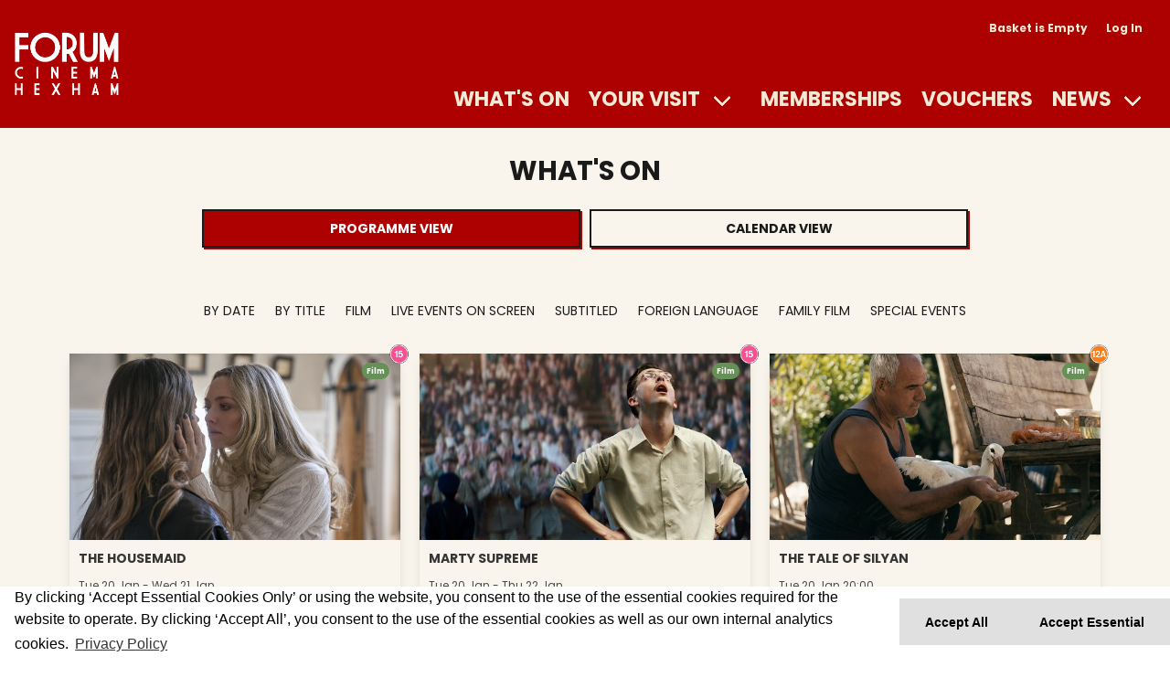

--- FILE ---
content_type: text/html; charset="UTF-8"
request_url: https://forumhexham.com/ForumHexham.dll/WhatsOn?Film=17824421
body_size: 741892
content:
<!DOCTYPE html>
<html xmlns="http://www.w3.org/1999/xhtml" lang="en" xml:lang="en">
  <head>
      <title>Forum Cinema Hexham | WhatsOn</title>
      <meta charset="UTF-8">
      <!--
        ____  ____  _    _   __  __     __  ____ __     __  ____ _______ ______ __   __   ___     ________ ______
      /  __ |/ __ \| |  | |/ __ \\ \   / / /  __|\ \   / //  ___|__   __|  ____|  \_/  |/ ___|   |       //      |
      | |__ | |  | | |  | | |  | |\ \_/ /  | |__  \ \_/ / | |__    | |  | |____|       | |___    |      //       |
       \__ || |__| | |  | | |  | | \   /   \__  |  \   /   \__ |   | |  |  ____| |\_/| |\__  |    )     ||      (
       __| ||  __  | |__| | |__| |  | |     __| |   | |    __| |   | |  | |____| |   | |___| |   |      //       |
      |____/|_| _|_|\____/ \____/   |_|    |____/   |_|   |____/   |_|  |______|_|   |_|_____/   |_____//________|
    
      -->
    <!-- Mobile Specific Metas -->
    <meta name="viewport" content="width=device-width, initial-scale=1.0, minimum-scale=1, maximum-scale=1.0, user-scalable=0" />
    <!-- Force IE9 to render in normal mode -->
    <meta http-equiv="X-UA-Compatible" content="IE=edge" />
  <link rel="apple-touch-icon" sizes="152x152" href="https://forumhexham.com/ForumHexham/favicons/apple-touch-icon.png">
  <link rel="icon" type="image/png" sizes="32x32" href="https://forumhexham.com/ForumHexham/favicons/favicon-32x32.png">
  <link rel="icon" type="image/png" sizes="16x16" href="https://forumhexham.com/ForumHexham/favicons/favicon-16x16.png">
  <link rel="manifest" href="https://forumhexham.com/ForumHexham/favicons/site.webmanifest">
  <meta name="msapplication-TileColor" content="#da532c">
  <meta name="theme-color" content="#ffffff">
    <!-- Core stylesheets -->
<style type="text/css">
  /*! bulma.io v0.8.0 | MIT License | github.com/jgthms/bulma */ 
  @-webkit-keyframes spinAround { 
    from { 
      transform: rotate(0deg); 
    } 
    to { 
      transform: rotate(359deg); 
    } 
  } 
  @keyframes spinAround { 
    from { 
      transform: rotate(0deg); 
    } 
    to { 
      transform: rotate(359deg); 
    } 
  } 
 
  .delete, .modal-close, .is-unselectable, .button, .file, .breadcrumb, .pagination-previous, 
  .pagination-next, 
  .pagination-link, 
  .pagination-ellipsis, .tabs { 
    -webkit-touch-callout: none; 
    -webkit-user-select: none; 
    -moz-user-select: none; 
    -ms-user-select: none; 
    user-select: none; 
  } 
 
  .select:not(.is-multiple):not(.is-loading)::after, .navbar-link:not(.is-arrowless)::after { 
    border: 3px solid transparent; 
    border-radius: 2px; 
    border-right: 0; 
    border-top: 0; 
    content: " "; 
    display: block; 
    height: 0.625em; 
    margin-top: -0.4375em; 
    pointer-events: none; 
    position: absolute; 
    top: 50%; 
    transform: rotate(-45deg); 
    transform-origin: center; 
    width: 0.625em; 
  } 
 
  .box:not(:last-child), .content:not(:last-child), .notification:not(:last-child), .progress:not(:last-child), .table:not(:last-child), .table-container:not(:last-child), .title:not(:last-child), 
  .subtitle:not(:last-child), .block:not(:last-child), .highlight:not(:last-child), .breadcrumb:not(:last-child), .level:not(:last-child), .list:not(:last-child), .message:not(:last-child), .pagination:not(:last-child), .tabs:not(:last-child) { 
    margin-bottom: 1.5rem; 
  } 
 
  .delete, .modal-close { 
    -moz-appearance: none; 
    -webkit-appearance: none; 
    background-color: rgba(10, 10, 10, 0.2); 
    border: none; 
    border-radius: 290486px; 
    cursor: pointer; 
    pointer-events: auto; 
    display: inline-block; 
    flex-grow: 0; 
    flex-shrink: 0; 
    font-size: 0; 
    height: 20px; 
    max-height: 20px; 
    max-width: 20px; 
    min-height: 20px; 
    min-width: 20px; 
    outline: none; 
    position: relative; 
    vertical-align: top; 
    width: 20px; 
  } 
 
  .delete::before, .modal-close::before, .delete::after, .modal-close::after { 
    background-color: white; 
    content: ""; 
    display: block; 
    left: 50%; 
    position: absolute; 
    top: 50%; 
    transform: translateX(-50%) translateY(-50%) rotate(45deg); 
    transform-origin: center center; 
  } 
 
  .delete::before, .modal-close::before { 
    height: 2px; 
    width: 50%; 
  } 
 
  .delete::after, .modal-close::after { 
    height: 50%; 
    width: 2px; 
  } 
 
  .delete:hover, .modal-close:hover, .delete:focus, .modal-close:focus { 
    background-color: rgba(10, 10, 10, 0.3); 
  } 
 
  .delete:active, .modal-close:active { 
    background-color: rgba(10, 10, 10, 0.4); 
  } 
 
  .is-small.delete, .is-small.modal-close { 
    height: 16px; 
    max-height: 16px; 
    max-width: 16px; 
    min-height: 16px; 
    min-width: 16px; 
    width: 16px; 
  } 
 
  .is-medium.delete, .is-medium.modal-close { 
    height: 24px; 
    max-height: 24px; 
    max-width: 24px; 
    min-height: 24px; 
    min-width: 24px; 
    width: 24px; 
  } 
 
  .is-large.delete, .is-large.modal-close { 
    height: 32px; 
    max-height: 32px; 
    max-width: 32px; 
    min-height: 32px; 
    min-width: 32px; 
    width: 32px; 
  } 
 
  .button.is-loading::after, .loader, .select.is-loading::after, .control.is-loading::after { 
    -webkit-animation: spinAround 500ms infinite linear; 
            animation: spinAround 500ms infinite linear; 
    border: 2px solid #dbdbdb; 
    border-radius: 290486px; 
    border-right-color: transparent; 
    border-top-color: transparent; 
    content: ""; 
    display: block; 
    height: 1em; 
    position: relative; 
    width: 1em; 
  } 
 
  .is-overlay, .image.is-square img, 
  .image.is-square .has-ratio, .image.is-1by1 img, 
  .image.is-1by1 .has-ratio, .image.is-5by4 img, 
  .image.is-5by4 .has-ratio, .image.is-4by3 img, 
  .image.is-4by3 .has-ratio, .image.is-3by2 img, 
  .image.is-3by2 .has-ratio, .image.is-5by3 img, 
  .image.is-5by3 .has-ratio, .image.is-16by9 img, 
  .image.is-16by9 .has-ratio, .image.is-2by1 img, 
  .image.is-2by1 .has-ratio, .image.is-3by1 img, 
  .image.is-3by1 .has-ratio, .image.is-4by5 img, 
  .image.is-4by5 .has-ratio, .image.is-3by4 img, 
  .image.is-3by4 .has-ratio, .image.is-2by3 img, 
  .image.is-2by3 .has-ratio, .image.is-3by5 img, 
  .image.is-3by5 .has-ratio, .image.is-9by16 img, 
  .image.is-9by16 .has-ratio, .image.is-1by2 img, 
  .image.is-1by2 .has-ratio, .image.is-1by3 img, 
  .image.is-1by3 .has-ratio, .modal, .modal-background, .hero-video { 
    bottom: 0; 
    left: 0; 
    position: absolute; 
    right: 0; 
    top: 0; 
  } 
 
  .button, .input, .textarea, .select select, .file-cta, 
  .file-name, .pagination-previous, 
  .pagination-next, 
  .pagination-link, 
  .pagination-ellipsis { 
    -moz-appearance: none; 
    -webkit-appearance: none; 
    align-items: center; 
    border: 1px solid transparent; 
    border-radius: 4px; 
    box-shadow: none; 
    display: inline-flex; 
    font-size: 1rem; 
    height: 2.5em; 
    justify-content: flex-start; 
    line-height: 1.5; 
    padding-bottom: calc(0.5em - 1px); 
    padding-left: calc(0.75em - 1px); 
    padding-right: calc(0.75em - 1px); 
    padding-top: calc(0.5em - 1px); 
    position: relative; 
    vertical-align: top; 
  } 
 
  .button:focus, .input:focus, .textarea:focus, .select select:focus, .file-cta:focus, 
  .file-name:focus, .pagination-previous:focus, 
  .pagination-next:focus, 
  .pagination-link:focus, 
  .pagination-ellipsis:focus, .is-focused.button, .is-focused.input, .is-focused.textarea, .select select.is-focused, .is-focused.file-cta, 
  .is-focused.file-name, .is-focused.pagination-previous, 
  .is-focused.pagination-next, 
  .is-focused.pagination-link, 
  .is-focused.pagination-ellipsis, .button:active, .input:active, .textarea:active, .select select:active, .file-cta:active, 
  .file-name:active, .pagination-previous:active, 
  .pagination-next:active, 
  .pagination-link:active, 
  .pagination-ellipsis:active, .is-active.button, .is-active.input, .is-active.textarea, .select select.is-active, .is-active.file-cta, 
  .is-active.file-name, .is-active.pagination-previous, 
  .is-active.pagination-next, 
  .is-active.pagination-link, 
  .is-active.pagination-ellipsis { 
    outline: none; 
  } 
 
  .button[disabled], .input[disabled], .textarea[disabled], .select select[disabled], .file-cta[disabled], 
  .file-name[disabled], .pagination-previous[disabled], 
  .pagination-next[disabled], 
  .pagination-link[disabled], 
  .pagination-ellipsis[disabled], 
  fieldset[disabled] .button, 
  fieldset[disabled] .input, 
  fieldset[disabled] .textarea, 
  fieldset[disabled] .select select, 
  .select fieldset[disabled] select, 
  fieldset[disabled] .file-cta, 
  fieldset[disabled] .file-name, 
  fieldset[disabled] .pagination-previous, 
  fieldset[disabled] .pagination-next, 
  fieldset[disabled] .pagination-link, 
  fieldset[disabled] .pagination-ellipsis { 
    cursor: not-allowed; 
  } 
 
  /*! minireset.css v0.0.6 | MIT License | github.com/jgthms/minireset.css */ 
  html, 
  body, 
  p, 
  ol, 
  ul, 
  li, 
  dl, 
  dt, 
  dd, 
  blockquote, 
  figure, 
  fieldset, 
  legend, 
  textarea, 
  pre, 
  iframe, 
  hr, 
  h1, 
  h2, 
  h3, 
  h4, 
  h5, 
  h6 { 
    margin: 0; 
    padding: 0; 
  } 
 
  h1, 
  h2, 
  h3, 
  h4, 
  h5, 
  h6 { 
    font-size: 100%; 
    font-weight: normal; 
  } 
 
  ul { 
    list-style: none; 
  } 
 
  button, 
  input, 
  select, 
  textarea { 
    margin: 0; 
  } 
 
  html { 
    box-sizing: border-box; 
  } 
 
  *, *::before, *::after { 
    box-sizing: inherit; 
  } 
 
  img, 
  video { 
    height: auto; 
    max-width: 100%; 
  } 
 
  iframe { 
    border: 0; 
  } 
 
  table { 
    border-collapse: collapse; 
    border-spacing: 0; 
  } 
 
  td, 
  th { 
    padding: 0; 
  } 
 
  td:not([align]), 
  th:not([align]) { 
    text-align: left; 
  } 
 
  html { 
    background-color: white; 
    font-size: 16px; 
    -moz-osx-font-smoothing: grayscale; 
    -webkit-font-smoothing: antialiased; 
    min-width: 300px; 
    overflow-x: hidden; 
    overflow-y: scroll; 
    text-rendering: optimizeLegibility; 
    -webkit-text-size-adjust: 100%; 
       -moz-text-size-adjust: 100%; 
        -ms-text-size-adjust: 100%; 
            text-size-adjust: 100%; 
  } 
 
  article, 
  aside, 
  figure, 
  footer, 
  header, 
  hgroup, 
  section { 
    display: block; 
  } 
 
  body, 
  button, 
  input, 
  select, 
  textarea { 
    font-family: BlinkMacSystemFont, -apple-system, "Segoe UI", "Roboto", "Oxygen", "Ubuntu", "Cantarell", "Fira Sans", "Droid Sans", "Helvetica Neue", "Helvetica", "Arial", sans-serif; 
  } 
 
  code, 
  pre { 
    -moz-osx-font-smoothing: auto; 
    -webkit-font-smoothing: auto; 
    font-family: monospace; 
  } 
 
  body { 
    color: #4a4a4a; 
    font-size: 1em; 
    font-weight: 400; 
    line-height: 1.5; 
  } 
 
  a { 
    color: #3273dc; 
    cursor: pointer; 
    text-decoration: none; 
  } 
 
  a strong { 
    color: currentColor; 
  } 
 
  a:hover { 
    color: #363636; 
  } 
 
  code { 
    background-color: whitesmoke; 
    color: #f14668; 
    font-size: 0.875em; 
    font-weight: normal; 
    padding: 0.25em 0.5em 0.25em; 
  } 
 
  hr { 
    background-color: whitesmoke; 
    border: none; 
    display: block; 
    height: 2px; 
    margin: 1.5rem 0; 
  } 
 
  img { 
    height: auto; 
    width: 100%; 
    max-width: 100%; 
  } 
 
  input[type="checkbox"], 
  input[type="radio"] { 
    vertical-align: baseline; 
  } 
 
  small { 
    font-size: 0.875em; 
  } 
 
  span { 
    font-style: inherit; 
    font-weight: inherit; 
  } 
 
  strong { 
    color: #363636; 
    font-weight: 700; 
  } 
 
  fieldset { 
    border: none; 
  } 
 
  pre { 
    -webkit-overflow-scrolling: touch; 
    background-color: whitesmoke; 
    color: #4a4a4a; 
    font-size: 0.875em; 
    overflow-x: auto; 
    padding: 1.25rem 1.5rem; 
    white-space: pre; 
    word-wrap: normal; 
  } 
 
  pre code { 
    background-color: transparent; 
    color: currentColor; 
    font-size: 1em; 
    padding: 0; 
  } 
 
  table td, 
  table th { 
    vertical-align: top; 
  } 
 
  table td:not([align]), 
  table th:not([align]) { 
    text-align: left; 
  } 
 
  table th { 
    color: #363636; 
  } 
 
  .is-clearfix::after { 
    clear: both; 
    content: " "; 
    display: table; 
  } 
 
  .is-pulled-left { 
    float: left !important; 
  } 
 
  .is-pulled-right { 
    float: right !important; 
  } 
 
  .is-clipped { 
    overflow: hidden !important; 
  } 
 
  .is-size-1 { 
    font-size: 3rem !important; 
  } 
 
  .is-size-2 { 
    font-size: 2.5rem !important; 
  } 
 
  .is-size-3 { 
    font-size: 2rem !important; 
  } 
 
  .is-size-4 { 
    font-size: 1.5rem !important; 
  } 
 
  .is-size-5 { 
    font-size: 1.25rem !important; 
  } 
 
  .is-size-6 { 
    font-size: 1rem !important; 
  } 
 
  .is-size-7 { 
    font-size: 0.75rem !important; 
  } 
 
  @media screen and (max-width: 768px) { 
    .is-size-1-mobile { 
      font-size: 3rem !important; 
    } 
    .is-size-2-mobile { 
      font-size: 2.5rem !important; 
    } 
    .is-size-3-mobile { 
      font-size: 2rem !important; 
    } 
    .is-size-4-mobile { 
      font-size: 1.5rem !important; 
    } 
    .is-size-5-mobile { 
      font-size: 1.25rem !important; 
    } 
    .is-size-6-mobile { 
      font-size: 1rem !important; 
    } 
    .is-size-7-mobile { 
      font-size: 0.75rem !important; 
    } 
  } 
 
  @media screen and (min-width: 769px), print { 
    .is-size-1-tablet { 
      font-size: 3rem !important; 
    } 
    .is-size-2-tablet { 
      font-size: 2.5rem !important; 
    } 
    .is-size-3-tablet { 
      font-size: 2rem !important; 
    } 
    .is-size-4-tablet { 
      font-size: 1.5rem !important; 
    } 
    .is-size-5-tablet { 
      font-size: 1.25rem !important; 
    } 
    .is-size-6-tablet { 
      font-size: 1rem !important; 
    } 
    .is-size-7-tablet { 
      font-size: 0.75rem !important; 
    } 
  } 
 
  @media screen and (max-width: 1023px) { 
    .is-size-1-touch { 
      font-size: 3rem !important; 
    } 
    .is-size-2-touch { 
      font-size: 2.5rem !important; 
    } 
    .is-size-3-touch { 
      font-size: 2rem !important; 
    } 
    .is-size-4-touch { 
      font-size: 1.5rem !important; 
    } 
    .is-size-5-touch { 
      font-size: 1.25rem !important; 
    } 
    .is-size-6-touch { 
      font-size: 1rem !important; 
    } 
    .is-size-7-touch { 
      font-size: 0.75rem !important; 
    } 
  } 
 
  @media screen and (min-width: 1024px) { 
    .is-size-1-desktop { 
      font-size: 3rem !important; 
    } 
    .is-size-2-desktop { 
      font-size: 2.5rem !important; 
    } 
    .is-size-3-desktop { 
      font-size: 2rem !important; 
    } 
    .is-size-4-desktop { 
      font-size: 1.5rem !important; 
    } 
    .is-size-5-desktop { 
      font-size: 1.25rem !important; 
    } 
    .is-size-6-desktop { 
      font-size: 1rem !important; 
    } 
    .is-size-7-desktop { 
      font-size: 0.75rem !important; 
    } 
  } 
 
  @media screen and (min-width: 1216px) { 
    .is-size-1-widescreen { 
      font-size: 3rem !important; 
    } 
    .is-size-2-widescreen { 
      font-size: 2.5rem !important; 
    } 
    .is-size-3-widescreen { 
      font-size: 2rem !important; 
    } 
    .is-size-4-widescreen { 
      font-size: 1.5rem !important; 
    } 
    .is-size-5-widescreen { 
      font-size: 1.25rem !important; 
    } 
    .is-size-6-widescreen { 
      font-size: 1rem !important; 
    } 
    .is-size-7-widescreen { 
      font-size: 0.75rem !important; 
    } 
  } 
 
  @media screen and (min-width: 1408px) { 
    .is-size-1-fullhd { 
      font-size: 3rem !important; 
    } 
    .is-size-2-fullhd { 
      font-size: 2.5rem !important; 
    } 
    .is-size-3-fullhd { 
      font-size: 2rem !important; 
    } 
    .is-size-4-fullhd { 
      font-size: 1.5rem !important; 
    } 
    .is-size-5-fullhd { 
      font-size: 1.25rem !important; 
    } 
    .is-size-6-fullhd { 
      font-size: 1rem !important; 
    } 
    .is-size-7-fullhd { 
      font-size: 0.75rem !important; 
    } 
  } 
 
  .has-text-centered { 
    text-align: center !important; 
  } 
 
  .has-text-justified { 
    text-align: justify !important; 
  } 
 
  .has-text-left { 
    text-align: left !important; 
  } 
 
  .has-text-right { 
    text-align: right !important; 
  } 
 
  @media screen and (max-width: 768px) { 
    .has-text-centered-mobile { 
      text-align: center !important; 
    } 
  } 
 
  @media screen and (min-width: 769px), print { 
    .has-text-centered-tablet { 
      text-align: center !important; 
    } 
  } 
 
  @media screen and (min-width: 769px) and (max-width: 1023px) { 
    .has-text-centered-tablet-only { 
      text-align: center !important; 
    } 
  } 
 
  @media screen and (max-width: 1023px) { 
    .has-text-centered-touch { 
      text-align: center !important; 
    } 
  } 
 
  @media screen and (min-width: 1024px) { 
    .has-text-centered-desktop { 
      text-align: center !important; 
    } 
  } 
 
  @media screen and (min-width: 1024px) and (max-width: 1215px) { 
    .has-text-centered-desktop-only { 
      text-align: center !important; 
    } 
  } 
 
  @media screen and (min-width: 1216px) { 
    .has-text-centered-widescreen { 
      text-align: center !important; 
    } 
  } 
 
  @media screen and (min-width: 1216px) and (max-width: 1407px) { 
    .has-text-centered-widescreen-only { 
      text-align: center !important; 
    } 
  } 
 
  @media screen and (min-width: 1408px) { 
    .has-text-centered-fullhd { 
      text-align: center !important; 
    } 
  } 
 
  @media screen and (max-width: 768px) { 
    .has-text-justified-mobile { 
      text-align: justify !important; 
    } 
  } 
 
  @media screen and (min-width: 769px), print { 
    .has-text-justified-tablet { 
      text-align: justify !important; 
    } 
  } 
 
  @media screen and (min-width: 769px) and (max-width: 1023px) { 
    .has-text-justified-tablet-only { 
      text-align: justify !important; 
    } 
  } 
 
  @media screen and (max-width: 1023px) { 
    .has-text-justified-touch { 
      text-align: justify !important; 
    } 
  } 
 
  @media screen and (min-width: 1024px) { 
    .has-text-justified-desktop { 
      text-align: justify !important; 
    } 
  } 
 
  @media screen and (min-width: 1024px) and (max-width: 1215px) { 
    .has-text-justified-desktop-only { 
      text-align: justify !important; 
    } 
  } 
 
  @media screen and (min-width: 1216px) { 
    .has-text-justified-widescreen { 
      text-align: justify !important; 
    } 
  } 
 
  @media screen and (min-width: 1216px) and (max-width: 1407px) { 
    .has-text-justified-widescreen-only { 
      text-align: justify !important; 
    } 
  } 
 
  @media screen and (min-width: 1408px) { 
    .has-text-justified-fullhd { 
      text-align: justify !important; 
    } 
  } 
 
  @media screen and (max-width: 768px) { 
    .has-text-left-mobile { 
      text-align: left !important; 
    } 
  } 
 
  @media screen and (min-width: 769px), print { 
    .has-text-left-tablet { 
      text-align: left !important; 
    } 
  } 
 
  @media screen and (min-width: 769px) and (max-width: 1023px) { 
    .has-text-left-tablet-only { 
      text-align: left !important; 
    } 
  } 
 
  @media screen and (max-width: 1023px) { 
    .has-text-left-touch { 
      text-align: left !important; 
    } 
  } 
 
  @media screen and (min-width: 1024px) { 
    .has-text-left-desktop { 
      text-align: left !important; 
    } 
  } 
 
  @media screen and (min-width: 1024px) and (max-width: 1215px) { 
    .has-text-left-desktop-only { 
      text-align: left !important; 
    } 
  } 
 
  @media screen and (min-width: 1216px) { 
    .has-text-left-widescreen { 
      text-align: left !important; 
    } 
  } 
 
  @media screen and (min-width: 1216px) and (max-width: 1407px) { 
    .has-text-left-widescreen-only { 
      text-align: left !important; 
    } 
  } 
 
  @media screen and (min-width: 1408px) { 
    .has-text-left-fullhd { 
      text-align: left !important; 
    } 
  } 
 
  @media screen and (max-width: 768px) { 
    .has-text-right-mobile { 
      text-align: right !important; 
    } 
  } 
 
  @media screen and (min-width: 769px), print { 
    .has-text-right-tablet { 
      text-align: right !important; 
    } 
  } 
 
  @media screen and (min-width: 769px) and (max-width: 1023px) { 
    .has-text-right-tablet-only { 
      text-align: right !important; 
    } 
  } 
 
  @media screen and (max-width: 1023px) { 
    .has-text-right-touch { 
      text-align: right !important; 
    } 
  } 
 
  @media screen and (min-width: 1024px) { 
    .has-text-right-desktop { 
      text-align: right !important; 
    } 
  } 
 
  @media screen and (min-width: 1024px) and (max-width: 1215px) { 
    .has-text-right-desktop-only { 
      text-align: right !important; 
    } 
  } 
 
  @media screen and (min-width: 1216px) { 
    .has-text-right-widescreen { 
      text-align: right !important; 
    } 
  } 
 
  @media screen and (min-width: 1216px) and (max-width: 1407px) { 
    .has-text-right-widescreen-only { 
      text-align: right !important; 
    } 
  } 
 
  @media screen and (min-width: 1408px) { 
    .has-text-right-fullhd { 
      text-align: right !important; 
    } 
  } 
 
  .is-capitalized { 
    text-transform: capitalize !important; 
  } 
 
  .is-lowercase { 
    text-transform: lowercase !important; 
  } 
 
  .is-uppercase { 
    text-transform: uppercase !important; 
  } 
 
  .is-italic { 
    font-style: italic !important; 
  } 
 
  .has-text-white { 
    color: white !important; 
  } 
 
  a.has-text-white:hover, a.has-text-white:focus { 
    color: #e6e6e6 !important; 
  } 
 
  .has-background-white { 
    background-color: white !important; 
  } 
 
  .has-text-black { 
    color: #0a0a0a !important; 
  } 
 
  a.has-text-black:hover, a.has-text-black:focus { 
    color: black !important; 
  } 
 
  .has-background-black { 
    background-color: #0a0a0a !important; 
  } 
 
  .has-text-light { 
    color: whitesmoke !important; 
  } 
 
  a.has-text-light:hover, a.has-text-light:focus { 
    color: #dbdbdb !important; 
  } 
 
  .has-background-light { 
    background-color: whitesmoke !important; 
  } 
 
  .has-text-dark { 
    color: #363636 !important; 
  } 
 
  a.has-text-dark:hover, a.has-text-dark:focus { 
    color: #1c1c1c !important; 
  } 
 
  .has-background-dark { 
    background-color: #363636 !important; 
  } 
 
  .has-text-primary { 
    color: #00d1b2 !important; 
  } 
 
  a.has-text-primary:hover, a.has-text-primary:focus { 
    color: #009e86 !important; 
  } 
 
  .has-background-primary { 
    background-color: #00d1b2 !important; 
  } 
 
  .has-text-link { 
    color: #3273dc !important; 
  } 
 
  a.has-text-link:hover, a.has-text-link:focus { 
    color: #205bbc !important; 
  } 
 
  .has-background-link { 
    background-color: #3273dc !important; 
  } 
 
  .has-text-info { 
    color: #3298dc !important; 
  } 
 
  a.has-text-info:hover, a.has-text-info:focus { 
    color: #207dbc !important; 
  } 
 
  .has-background-info { 
    background-color: #3298dc !important; 
  } 
 
  .has-text-success { 
    color: #48c774 !important; 
  } 
 
  a.has-text-success:hover, a.has-text-success:focus { 
    color: #34a85c !important; 
  } 
 
  .has-background-success { 
    background-color: #48c774 !important; 
  } 
 
  .has-text-warning { 
    color: #ffdd57 !important; 
  } 
 
  a.has-text-warning:hover, a.has-text-warning:focus { 
    color: #ffd324 !important; 
  } 
 
  .has-background-warning { 
    background-color: #ffdd57 !important; 
  } 
 
  .has-text-danger { 
    color: #f14668 !important; 
  } 
 
  a.has-text-danger:hover, a.has-text-danger:focus { 
    color: #ee1742 !important; 
  } 
 
  .has-background-danger { 
    background-color: #f14668 !important; 
  } 
 
  .has-text-black-bis { 
    color: #121212 !important; 
  } 
 
  .has-background-black-bis { 
    background-color: #121212 !important; 
  } 
 
  .has-text-black-ter { 
    color: #242424 !important; 
  } 
 
  .has-background-black-ter { 
    background-color: #242424 !important; 
  } 
 
  .has-text-grey-darker { 
    color: #363636 !important; 
  } 
 
  .has-background-grey-darker { 
    background-color: #363636 !important; 
  } 
 
  .has-text-grey-dark { 
    color: #4a4a4a !important; 
  } 
 
  .has-background-grey-dark { 
    background-color: #4a4a4a !important; 
  } 
 
  .has-text-grey { 
    color: #7a7a7a !important; 
  } 
 
  .has-background-grey { 
    background-color: #7a7a7a !important; 
  } 
 
  .has-text-grey-light { 
    color: #b5b5b5 !important; 
  } 
 
  .has-background-grey-light { 
    background-color: #b5b5b5 !important; 
  } 
 
  .has-text-grey-lighter { 
    color: #dbdbdb !important; 
  } 
 
  .has-background-grey-lighter { 
    background-color: #dbdbdb !important; 
  } 
 
  .has-text-white-ter { 
    color: whitesmoke !important; 
  } 
 
  .has-background-white-ter { 
    background-color: whitesmoke !important; 
  } 
 
  .has-text-white-bis { 
    color: #fafafa !important; 
  } 
 
  .has-background-white-bis { 
    background-color: #fafafa !important; 
  } 
 
  .has-text-weight-light { 
    font-weight: 300 !important; 
  } 
 
  .has-text-weight-normal { 
    font-weight: 400 !important; 
  } 
 
  .has-text-weight-medium { 
    font-weight: 500 !important; 
  } 
 
  .has-text-weight-semibold { 
    font-weight: 600 !important; 
  } 
 
  .has-text-weight-bold { 
    font-weight: 700 !important; 
  } 
 
  .is-family-primary { 
    font-family: BlinkMacSystemFont, -apple-system, "Segoe UI", "Roboto", "Oxygen", "Ubuntu", "Cantarell", "Fira Sans", "Droid Sans", "Helvetica Neue", "Helvetica", "Arial", sans-serif !important; 
  } 
 
  .is-family-secondary { 
    font-family: BlinkMacSystemFont, -apple-system, "Segoe UI", "Roboto", "Oxygen", "Ubuntu", "Cantarell", "Fira Sans", "Droid Sans", "Helvetica Neue", "Helvetica", "Arial", sans-serif !important; 
  } 
 
  .is-family-sans-serif { 
    font-family: BlinkMacSystemFont, -apple-system, "Segoe UI", "Roboto", "Oxygen", "Ubuntu", "Cantarell", "Fira Sans", "Droid Sans", "Helvetica Neue", "Helvetica", "Arial", sans-serif !important; 
  } 
 
  .is-family-monospace { 
    font-family: monospace !important; 
  } 
 
  .is-family-code { 
    font-family: monospace !important; 
  } 
 
  .is-block { 
    display: block !important; 
  } 
 
  @media screen and (max-width: 768px) { 
    .is-block-mobile { 
      display: block !important; 
    } 
  } 
 
  @media screen and (min-width: 769px), print { 
    .is-block-tablet { 
      display: block !important; 
    } 
  } 
 
  @media screen and (min-width: 769px) and (max-width: 1023px) { 
    .is-block-tablet-only { 
      display: block !important; 
    } 
  } 
 
  @media screen and (max-width: 1023px) { 
    .is-block-touch { 
      display: block !important; 
    } 
  } 
 
  @media screen and (min-width: 1024px) { 
    .is-block-desktop { 
      display: block !important; 
    } 
  } 
 
  @media screen and (min-width: 1024px) and (max-width: 1215px) { 
    .is-block-desktop-only { 
      display: block !important; 
    } 
  } 
 
  @media screen and (min-width: 1216px) { 
    .is-block-widescreen { 
      display: block !important; 
    } 
  } 
 
  @media screen and (min-width: 1216px) and (max-width: 1407px) { 
    .is-block-widescreen-only { 
      display: block !important; 
    } 
  } 
 
  @media screen and (min-width: 1408px) { 
    .is-block-fullhd { 
      display: block !important; 
    } 
  } 
 
  .is-flex { 
    display: flex !important; 
  } 
 
  @media screen and (max-width: 768px) { 
    .is-flex-mobile { 
      display: flex !important; 
    } 
  } 
 
  @media screen and (min-width: 769px), print { 
    .is-flex-tablet { 
      display: flex !important; 
    } 
  } 
 
  @media screen and (min-width: 769px) and (max-width: 1023px) { 
    .is-flex-tablet-only { 
      display: flex !important; 
    } 
  } 
 
  @media screen and (max-width: 1023px) { 
    .is-flex-touch { 
      display: flex !important; 
    } 
  } 
 
  @media screen and (min-width: 1024px) { 
    .is-flex-desktop { 
      display: flex !important; 
    } 
  } 
 
  @media screen and (min-width: 1024px) and (max-width: 1215px) { 
    .is-flex-desktop-only { 
      display: flex !important; 
    } 
  } 
 
  @media screen and (min-width: 1216px) { 
    .is-flex-widescreen { 
      display: flex !important; 
    } 
  } 
 
  @media screen and (min-width: 1216px) and (max-width: 1407px) { 
    .is-flex-widescreen-only { 
      display: flex !important; 
    } 
  } 
 
  @media screen and (min-width: 1408px) { 
    .is-flex-fullhd { 
      display: flex !important; 
    } 
  } 
 
  .is-inline { 
    display: inline !important; 
  } 
 
  @media screen and (max-width: 768px) { 
    .is-inline-mobile { 
      display: inline !important; 
    } 
  } 
 
  @media screen and (min-width: 769px), print { 
    .is-inline-tablet { 
      display: inline !important; 
    } 
  } 
 
  @media screen and (min-width: 769px) and (max-width: 1023px) { 
    .is-inline-tablet-only { 
      display: inline !important; 
    } 
  } 
 
  @media screen and (max-width: 1023px) { 
    .is-inline-touch { 
      display: inline !important; 
    } 
  } 
 
  @media screen and (min-width: 1024px) { 
    .is-inline-desktop { 
      display: inline !important; 
    } 
  } 
 
  @media screen and (min-width: 1024px) and (max-width: 1215px) { 
    .is-inline-desktop-only { 
      display: inline !important; 
    } 
  } 
 
  @media screen and (min-width: 1216px) { 
    .is-inline-widescreen { 
      display: inline !important; 
    } 
  } 
 
  @media screen and (min-width: 1216px) and (max-width: 1407px) { 
    .is-inline-widescreen-only { 
      display: inline !important; 
    } 
  } 
 
  @media screen and (min-width: 1408px) { 
    .is-inline-fullhd { 
      display: inline !important; 
    } 
  } 
 
  .is-inline-block { 
    display: inline-block !important; 
  } 
 
  @media screen and (max-width: 768px) { 
    .is-inline-block-mobile { 
      display: inline-block !important; 
    } 
  } 
 
  @media screen and (min-width: 769px), print { 
    .is-inline-block-tablet { 
      display: inline-block !important; 
    } 
  } 
 
  @media screen and (min-width: 769px) and (max-width: 1023px) { 
    .is-inline-block-tablet-only { 
      display: inline-block !important; 
    } 
  } 
 
  @media screen and (max-width: 1023px) { 
    .is-inline-block-touch { 
      display: inline-block !important; 
    } 
  } 
 
  @media screen and (min-width: 1024px) { 
    .is-inline-block-desktop { 
      display: inline-block !important; 
    } 
  } 
 
  @media screen and (min-width: 1024px) and (max-width: 1215px) { 
    .is-inline-block-desktop-only { 
      display: inline-block !important; 
    } 
  } 
 
  @media screen and (min-width: 1216px) { 
    .is-inline-block-widescreen { 
      display: inline-block !important; 
    } 
  } 
 
  @media screen and (min-width: 1216px) and (max-width: 1407px) { 
    .is-inline-block-widescreen-only { 
      display: inline-block !important; 
    } 
  } 
 
  @media screen and (min-width: 1408px) { 
    .is-inline-block-fullhd { 
      display: inline-block !important; 
    } 
  } 
 
  .is-inline-flex { 
    display: inline-flex !important; 
  } 
 
  @media screen and (max-width: 768px) { 
    .is-inline-flex-mobile { 
      display: inline-flex !important; 
    } 
  } 
 
  @media screen and (min-width: 769px), print { 
    .is-inline-flex-tablet { 
      display: inline-flex !important; 
    } 
  } 
 
  @media screen and (min-width: 769px) and (max-width: 1023px) { 
    .is-inline-flex-tablet-only { 
      display: inline-flex !important; 
    } 
  } 
 
  @media screen and (max-width: 1023px) { 
    .is-inline-flex-touch { 
      display: inline-flex !important; 
    } 
  } 
 
  @media screen and (min-width: 1024px) { 
    .is-inline-flex-desktop { 
      display: inline-flex !important; 
    } 
  } 
 
  @media screen and (min-width: 1024px) and (max-width: 1215px) { 
    .is-inline-flex-desktop-only { 
      display: inline-flex !important; 
    } 
  } 
 
  @media screen and (min-width: 1216px) { 
    .is-inline-flex-widescreen { 
      display: inline-flex !important; 
    } 
  } 
 
  @media screen and (min-width: 1216px) and (max-width: 1407px) { 
    .is-inline-flex-widescreen-only { 
      display: inline-flex !important; 
    } 
  } 
 
  @media screen and (min-width: 1408px) { 
    .is-inline-flex-fullhd { 
      display: inline-flex !important; 
    } 
  } 
 
  .is-hidden { 
    display: none !important; 
  } 
 
  .is-sr-only { 
    border: none !important; 
    clip: rect(0, 0, 0, 0) !important; 
    height: 0.01em !important; 
    overflow: hidden !important; 
    padding: 0 !important; 
    position: absolute !important; 
    white-space: nowrap !important; 
    width: 0.01em !important; 
  } 
 
  @media screen and (max-width: 768px) { 
    .is-hidden-mobile { 
      display: none !important; 
    } 
  } 
 
  @media screen and (min-width: 769px), print { 
    .is-hidden-tablet { 
      display: none !important; 
    } 
  } 
 
  @media screen and (min-width: 769px) and (max-width: 1023px) { 
    .is-hidden-tablet-only { 
      display: none !important; 
    } 
  } 
 
  @media screen and (max-width: 1023px) { 
    .is-hidden-touch { 
      display: none !important; 
    } 
  } 
 
  @media screen and (min-width: 1024px) { 
    .is-hidden-desktop { 
      display: none !important; 
    } 
  } 
 
  @media screen and (min-width: 1024px) and (max-width: 1215px) { 
    .is-hidden-desktop-only { 
      display: none !important; 
    } 
  } 
 
  @media screen and (min-width: 1216px) { 
    .is-hidden-widescreen { 
      display: none !important; 
    } 
  } 
 
  @media screen and (min-width: 1216px) and (max-width: 1407px) { 
    .is-hidden-widescreen-only { 
      display: none !important; 
    } 
  } 
 
  @media screen and (min-width: 1408px) { 
    .is-hidden-fullhd { 
      display: none !important; 
    } 
  } 
 
  .is-invisible { 
    visibility: hidden !important; 
  } 
 
  @media screen and (max-width: 768px) { 
    .is-invisible-mobile { 
      visibility: hidden !important; 
    } 
  } 
 
  @media screen and (min-width: 769px), print { 
    .is-invisible-tablet { 
      visibility: hidden !important; 
    } 
  } 
 
  @media screen and (min-width: 769px) and (max-width: 1023px) { 
    .is-invisible-tablet-only { 
      visibility: hidden !important; 
    } 
  } 
 
  @media screen and (max-width: 1023px) { 
    .is-invisible-touch { 
      visibility: hidden !important; 
    } 
  } 
 
  @media screen and (min-width: 1024px) { 
    .is-invisible-desktop { 
      visibility: hidden !important; 
    } 
  } 
 
  @media screen and (min-width: 1024px) and (max-width: 1215px) { 
    .is-invisible-desktop-only { 
      visibility: hidden !important; 
    } 
  } 
 
  @media screen and (min-width: 1216px) { 
    .is-invisible-widescreen { 
      visibility: hidden !important; 
    } 
  } 
 
  @media screen and (min-width: 1216px) and (max-width: 1407px) { 
    .is-invisible-widescreen-only { 
      visibility: hidden !important; 
    } 
  } 
 
  @media screen and (min-width: 1408px) { 
    .is-invisible-fullhd { 
      visibility: hidden !important; 
    } 
  } 
 
  .is-marginless { 
    margin: 0 !important; 
  } 
 
  .is-paddingless { 
    padding: 0 !important; 
  } 
 
  .is-radiusless { 
    border-radius: 0 !important; 
  } 
 
  .is-shadowless { 
    box-shadow: none !important; 
  } 
 
  .is-relative { 
    position: relative !important; 
  } 
 
  .box { 
    background-color: white; 
    border-radius: 6px; 
    box-shadow: 0 0.5em 1em -0.125em rgba(10, 10, 10, 0.1), 0 0px 0 1px rgba(10, 10, 10, 0.02); 
    color: #4a4a4a; 
    display: block; 
    padding: 1.25rem; 
  } 
 
  a.box:hover, a.box:focus { 
    box-shadow: 0 0.5em 1em -0.125em rgba(10, 10, 10, 0.1), 0 0 0 1px #3273dc; 
  } 
 
  a.box:active { 
    box-shadow: inset 0 1px 2px rgba(10, 10, 10, 0.2), 0 0 0 1px #3273dc; 
  } 
 
  .button { 
    background-color: white; 
    border-color: #dbdbdb; 
    border-width: 1px; 
    color: #363636; 
    cursor: pointer; 
    justify-content: center; 
    padding-bottom: calc(0.5em - 1px); 
    padding-left: 1em; 
    padding-right: 1em; 
    padding-top: calc(0.5em - 1px); 
    text-align: center; 
    white-space: nowrap; 
  } 
 
  .button strong { 
    color: inherit; 
  } 
 
  .button .icon, .button .icon.is-small, .button .icon.is-medium, .button .icon.is-large { 
    height: 1.5em; 
    width: 1.5em; 
  } 
 
  .button .icon:first-child:not(:last-child) { 
    margin-left: calc(-0.5em - 1px); 
    margin-right: 0.25em; 
  } 
 
  .button .icon:last-child:not(:first-child) { 
    margin-left: 0.25em; 
    margin-right: calc(-0.5em - 1px); 
  } 
 
  .button .icon:first-child:last-child { 
    margin-left: calc(-0.5em - 1px); 
    margin-right: calc(-0.5em - 1px); 
  } 
 
  .button:hover, .button.is-hovered { 
    border-color: #b5b5b5; 
    color: #363636; 
  } 
 
  .button:focus, .button.is-focused { 
    border-color: #3273dc; 
    color: #363636; 
  } 
 
  .button:focus:not(:active), .button.is-focused:not(:active) { 
    box-shadow: 0 0 0 0.125em rgba(50, 115, 220, 0.25); 
  } 
 
  .button:active, .button.is-active { 
    border-color: #4a4a4a; 
    color: #363636; 
  } 
 
  .button.is-text { 
    background-color: transparent; 
    border-color: transparent; 
    color: #4a4a4a; 
    text-decoration: underline; 
  } 
 
  .button.is-text:hover, .button.is-text.is-hovered, .button.is-text:focus, .button.is-text.is-focused { 
    background-color: whitesmoke; 
    color: #363636; 
  } 
 
  .button.is-text:active, .button.is-text.is-active { 
    background-color: #e8e8e8; 
    color: #363636; 
  } 
 
  .button.is-text[disabled], 
  fieldset[disabled] .button.is-text { 
    background-color: transparent; 
    border-color: transparent; 
    box-shadow: none; 
  } 
 
  .button.is-white { 
    background-color: white; 
    border-color: transparent; 
    color: #0a0a0a; 
  } 
 
  .button.is-white:hover, .button.is-white.is-hovered { 
    background-color: #f9f9f9; 
    border-color: transparent; 
    color: #0a0a0a; 
  } 
 
  .button.is-white:focus, .button.is-white.is-focused { 
    border-color: transparent; 
    color: #0a0a0a; 
  } 
 
  .button.is-white:focus:not(:active), .button.is-white.is-focused:not(:active) { 
    box-shadow: 0 0 0 0.125em rgba(255, 255, 255, 0.25); 
  } 
 
  .button.is-white:active, .button.is-white.is-active { 
    background-color: #f2f2f2; 
    border-color: transparent; 
    color: #0a0a0a; 
  } 
 
  .button.is-white[disabled], 
  fieldset[disabled] .button.is-white { 
    background-color: white; 
    border-color: transparent; 
    box-shadow: none; 
  } 
 
  .button.is-white.is-inverted { 
    background-color: #0a0a0a; 
    color: white; 
  } 
 
  .button.is-white.is-inverted:hover, .button.is-white.is-inverted.is-hovered { 
    background-color: black; 
  } 
 
  .button.is-white.is-inverted[disabled], 
  fieldset[disabled] .button.is-white.is-inverted { 
    background-color: #0a0a0a; 
    border-color: transparent; 
    box-shadow: none; 
    color: white; 
  } 
 
  .button.is-white.is-loading::after { 
    border-color: transparent transparent #0a0a0a #0a0a0a !important; 
  } 
 
  .button.is-white.is-outlined { 
    background-color: transparent; 
    border-color: white; 
    color: white; 
  } 
 
  .button.is-white.is-outlined:hover, .button.is-white.is-outlined.is-hovered, .button.is-white.is-outlined:focus, .button.is-white.is-outlined.is-focused { 
    background-color: white; 
    border-color: white; 
    color: #0a0a0a; 
  } 
 
  .button.is-white.is-outlined.is-loading::after { 
    border-color: transparent transparent white white !important; 
  } 
 
  .button.is-white.is-outlined.is-loading:hover::after, .button.is-white.is-outlined.is-loading.is-hovered::after, .button.is-white.is-outlined.is-loading:focus::after, .button.is-white.is-outlined.is-loading.is-focused::after { 
    border-color: transparent transparent #0a0a0a #0a0a0a !important; 
  } 
 
  .button.is-white.is-outlined[disabled], 
  fieldset[disabled] .button.is-white.is-outlined { 
    background-color: transparent; 
    border-color: white; 
    box-shadow: none; 
    color: white; 
  } 
 
  .button.is-white.is-inverted.is-outlined { 
    background-color: transparent; 
    border-color: #0a0a0a; 
    color: #0a0a0a; 
  } 
 
  .button.is-white.is-inverted.is-outlined:hover, .button.is-white.is-inverted.is-outlined.is-hovered, .button.is-white.is-inverted.is-outlined:focus, .button.is-white.is-inverted.is-outlined.is-focused { 
    background-color: #0a0a0a; 
    color: white; 
  } 
 
  .button.is-white.is-inverted.is-outlined.is-loading:hover::after, .button.is-white.is-inverted.is-outlined.is-loading.is-hovered::after, .button.is-white.is-inverted.is-outlined.is-loading:focus::after, .button.is-white.is-inverted.is-outlined.is-loading.is-focused::after { 
    border-color: transparent transparent white white !important; 
  } 
 
  .button.is-white.is-inverted.is-outlined[disabled], 
  fieldset[disabled] .button.is-white.is-inverted.is-outlined { 
    background-color: transparent; 
    border-color: #0a0a0a; 
    box-shadow: none; 
    color: #0a0a0a; 
  } 
 
  .button.is-black { 
    background-color: #0a0a0a; 
    border-color: transparent; 
    color: white; 
  } 
 
  .button.is-black:hover, .button.is-black.is-hovered { 
    background-color: #040404; 
    border-color: transparent; 
    color: white; 
  } 
 
  .button.is-black:focus, .button.is-black.is-focused { 
    border-color: transparent; 
    color: white; 
  } 
 
  .button.is-black:focus:not(:active), .button.is-black.is-focused:not(:active) { 
    box-shadow: 0 0 0 0.125em rgba(10, 10, 10, 0.25); 
  } 
 
  .button.is-black:active, .button.is-black.is-active { 
    background-color: black; 
    border-color: transparent; 
    color: white; 
  } 
 
  .button.is-black[disabled], 
  fieldset[disabled] .button.is-black { 
    background-color: #0a0a0a; 
    border-color: transparent; 
    box-shadow: none; 
  } 
 
  .button.is-black.is-inverted { 
    background-color: white; 
    color: #0a0a0a; 
  } 
 
  .button.is-black.is-inverted:hover, .button.is-black.is-inverted.is-hovered { 
    background-color: #f2f2f2; 
  } 
 
  .button.is-black.is-inverted[disabled], 
  fieldset[disabled] .button.is-black.is-inverted { 
    background-color: white; 
    border-color: transparent; 
    box-shadow: none; 
    color: #0a0a0a; 
  } 
 
  .button.is-black.is-loading::after { 
    border-color: transparent transparent white white !important; 
  } 
 
  .button.is-black.is-outlined { 
    background-color: transparent; 
    border-color: #0a0a0a; 
    color: #0a0a0a; 
  } 
 
  .button.is-black.is-outlined:hover, .button.is-black.is-outlined.is-hovered, .button.is-black.is-outlined:focus, .button.is-black.is-outlined.is-focused { 
    background-color: #0a0a0a; 
    border-color: #0a0a0a; 
    color: white; 
  } 
 
  .button.is-black.is-outlined.is-loading::after { 
    border-color: transparent transparent #0a0a0a #0a0a0a !important; 
  } 
 
  .button.is-black.is-outlined.is-loading:hover::after, .button.is-black.is-outlined.is-loading.is-hovered::after, .button.is-black.is-outlined.is-loading:focus::after, .button.is-black.is-outlined.is-loading.is-focused::after { 
    border-color: transparent transparent white white !important; 
  } 
 
  .button.is-black.is-outlined[disabled], 
  fieldset[disabled] .button.is-black.is-outlined { 
    background-color: transparent; 
    border-color: #0a0a0a; 
    box-shadow: none; 
    color: #0a0a0a; 
  } 
 
  .button.is-black.is-inverted.is-outlined { 
    background-color: transparent; 
    border-color: white; 
    color: white; 
  } 
 
  .button.is-black.is-inverted.is-outlined:hover, .button.is-black.is-inverted.is-outlined.is-hovered, .button.is-black.is-inverted.is-outlined:focus, .button.is-black.is-inverted.is-outlined.is-focused { 
    background-color: white; 
    color: #0a0a0a; 
  } 
 
  .button.is-black.is-inverted.is-outlined.is-loading:hover::after, .button.is-black.is-inverted.is-outlined.is-loading.is-hovered::after, .button.is-black.is-inverted.is-outlined.is-loading:focus::after, .button.is-black.is-inverted.is-outlined.is-loading.is-focused::after { 
    border-color: transparent transparent #0a0a0a #0a0a0a !important; 
  } 
 
  .button.is-black.is-inverted.is-outlined[disabled], 
  fieldset[disabled] .button.is-black.is-inverted.is-outlined { 
    background-color: transparent; 
    border-color: white; 
    box-shadow: none; 
    color: white; 
  } 
 
  .button.is-light { 
    background-color: whitesmoke; 
    border-color: transparent; 
    color: rgba(0, 0, 0, 0.7); 
  } 
 
  .button.is-light:hover, .button.is-light.is-hovered { 
    background-color: #eeeeee; 
    border-color: transparent; 
    color: rgba(0, 0, 0, 0.7); 
  } 
 
  .button.is-light:focus, .button.is-light.is-focused { 
    border-color: transparent; 
    color: rgba(0, 0, 0, 0.7); 
  } 
 
  .button.is-light:focus:not(:active), .button.is-light.is-focused:not(:active) { 
    box-shadow: 0 0 0 0.125em rgba(245, 245, 245, 0.25); 
  } 
 
  .button.is-light:active, .button.is-light.is-active { 
    background-color: #e8e8e8; 
    border-color: transparent; 
    color: rgba(0, 0, 0, 0.7); 
  } 
 
  .button.is-light[disabled], 
  fieldset[disabled] .button.is-light { 
    background-color: whitesmoke; 
    border-color: transparent; 
    box-shadow: none; 
  } 
 
  .button.is-light.is-inverted { 
    background-color: rgba(0, 0, 0, 0.7); 
    color: whitesmoke; 
  } 
 
  .button.is-light.is-inverted:hover, .button.is-light.is-inverted.is-hovered { 
    background-color: rgba(0, 0, 0, 0.7); 
  } 
 
  .button.is-light.is-inverted[disabled], 
  fieldset[disabled] .button.is-light.is-inverted { 
    background-color: rgba(0, 0, 0, 0.7); 
    border-color: transparent; 
    box-shadow: none; 
    color: whitesmoke; 
  } 
 
  .button.is-light.is-loading::after { 
    border-color: transparent transparent rgba(0, 0, 0, 0.7) rgba(0, 0, 0, 0.7) !important; 
  } 
 
  .button.is-light.is-outlined { 
    background-color: transparent; 
    border-color: whitesmoke; 
    color: whitesmoke; 
  } 
 
  .button.is-light.is-outlined:hover, .button.is-light.is-outlined.is-hovered, .button.is-light.is-outlined:focus, .button.is-light.is-outlined.is-focused { 
    background-color: whitesmoke; 
    border-color: whitesmoke; 
    color: rgba(0, 0, 0, 0.7); 
  } 
 
  .button.is-light.is-outlined.is-loading::after { 
    border-color: transparent transparent whitesmoke whitesmoke !important; 
  } 
 
  .button.is-light.is-outlined.is-loading:hover::after, .button.is-light.is-outlined.is-loading.is-hovered::after, .button.is-light.is-outlined.is-loading:focus::after, .button.is-light.is-outlined.is-loading.is-focused::after { 
    border-color: transparent transparent rgba(0, 0, 0, 0.7) rgba(0, 0, 0, 0.7) !important; 
  } 
 
  .button.is-light.is-outlined[disabled], 
  fieldset[disabled] .button.is-light.is-outlined { 
    background-color: transparent; 
    border-color: whitesmoke; 
    box-shadow: none; 
    color: whitesmoke; 
  } 
 
  .button.is-light.is-inverted.is-outlined { 
    background-color: transparent; 
    border-color: rgba(0, 0, 0, 0.7); 
    color: rgba(0, 0, 0, 0.7); 
  } 
 
  .button.is-light.is-inverted.is-outlined:hover, .button.is-light.is-inverted.is-outlined.is-hovered, .button.is-light.is-inverted.is-outlined:focus, .button.is-light.is-inverted.is-outlined.is-focused { 
    background-color: rgba(0, 0, 0, 0.7); 
    color: whitesmoke; 
  } 
 
  .button.is-light.is-inverted.is-outlined.is-loading:hover::after, .button.is-light.is-inverted.is-outlined.is-loading.is-hovered::after, .button.is-light.is-inverted.is-outlined.is-loading:focus::after, .button.is-light.is-inverted.is-outlined.is-loading.is-focused::after { 
    border-color: transparent transparent whitesmoke whitesmoke !important; 
  } 
 
  .button.is-light.is-inverted.is-outlined[disabled], 
  fieldset[disabled] .button.is-light.is-inverted.is-outlined { 
    background-color: transparent; 
    border-color: rgba(0, 0, 0, 0.7); 
    box-shadow: none; 
    color: rgba(0, 0, 0, 0.7); 
  } 
 
  .button.is-dark { 
    background-color: #363636; 
    border-color: transparent; 
    color: #fff; 
  } 
 
  .button.is-dark:hover, .button.is-dark.is-hovered { 
    background-color: #2f2f2f; 
    border-color: transparent; 
    color: #fff; 
  } 
 
  .button.is-dark:focus, .button.is-dark.is-focused { 
    border-color: transparent; 
    color: #fff; 
  } 
 
  .button.is-dark:focus:not(:active), .button.is-dark.is-focused:not(:active) { 
    box-shadow: 0 0 0 0.125em rgba(54, 54, 54, 0.25); 
  } 
 
  .button.is-dark:active, .button.is-dark.is-active { 
    background-color: #292929; 
    border-color: transparent; 
    color: #fff; 
  } 
 
  .button.is-dark[disabled], 
  fieldset[disabled] .button.is-dark { 
    background-color: #363636; 
    border-color: transparent; 
    box-shadow: none; 
  } 
 
  .button.is-dark.is-inverted { 
    background-color: #fff; 
    color: #363636; 
  } 
 
  .button.is-dark.is-inverted:hover, .button.is-dark.is-inverted.is-hovered { 
    background-color: #f2f2f2; 
  } 
 
  .button.is-dark.is-inverted[disabled], 
  fieldset[disabled] .button.is-dark.is-inverted { 
    background-color: #fff; 
    border-color: transparent; 
    box-shadow: none; 
    color: #363636; 
  } 
 
  .button.is-dark.is-loading::after { 
    border-color: transparent transparent #fff #fff !important; 
  } 
 
  .button.is-dark.is-outlined { 
    background-color: transparent; 
    border-color: #363636; 
    color: #363636; 
  } 
 
  .button.is-dark.is-outlined:hover, .button.is-dark.is-outlined.is-hovered, .button.is-dark.is-outlined:focus, .button.is-dark.is-outlined.is-focused { 
    background-color: #363636; 
    border-color: #363636; 
    color: #fff; 
  } 
 
  .button.is-dark.is-outlined.is-loading::after { 
    border-color: transparent transparent #363636 #363636 !important; 
  } 
 
  .button.is-dark.is-outlined.is-loading:hover::after, .button.is-dark.is-outlined.is-loading.is-hovered::after, .button.is-dark.is-outlined.is-loading:focus::after, .button.is-dark.is-outlined.is-loading.is-focused::after { 
    border-color: transparent transparent #fff #fff !important; 
  } 
 
  .button.is-dark.is-outlined[disabled], 
  fieldset[disabled] .button.is-dark.is-outlined { 
    background-color: transparent; 
    border-color: #363636; 
    box-shadow: none; 
    color: #363636; 
  } 
 
  .button.is-dark.is-inverted.is-outlined { 
    background-color: transparent; 
    border-color: #fff; 
    color: #fff; 
  } 
 
  .button.is-dark.is-inverted.is-outlined:hover, .button.is-dark.is-inverted.is-outlined.is-hovered, .button.is-dark.is-inverted.is-outlined:focus, .button.is-dark.is-inverted.is-outlined.is-focused { 
    background-color: #fff; 
    color: #363636; 
  } 
 
  .button.is-dark.is-inverted.is-outlined.is-loading:hover::after, .button.is-dark.is-inverted.is-outlined.is-loading.is-hovered::after, .button.is-dark.is-inverted.is-outlined.is-loading:focus::after, .button.is-dark.is-inverted.is-outlined.is-loading.is-focused::after { 
    border-color: transparent transparent #363636 #363636 !important; 
  } 
 
  .button.is-dark.is-inverted.is-outlined[disabled], 
  fieldset[disabled] .button.is-dark.is-inverted.is-outlined { 
    background-color: transparent; 
    border-color: #fff; 
    box-shadow: none; 
    color: #fff; 
  } 
 
  .button.is-primary { 
    background-color: #00d1b2; 
    border-color: transparent; 
    color: #fff; 
  } 
 
  .button.is-primary:hover, .button.is-primary.is-hovered { 
    background-color: #00c4a7; 
    border-color: transparent; 
    color: #fff; 
  } 
 
  .button.is-primary:focus, .button.is-primary.is-focused { 
    border-color: transparent; 
    color: #fff; 
  } 
 
  .button.is-primary:focus:not(:active), .button.is-primary.is-focused:not(:active) { 
    box-shadow: 0 0 0 0.125em rgba(0, 209, 178, 0.25); 
  } 
 
  .button.is-primary:active, .button.is-primary.is-active { 
    background-color: #00b89c; 
    border-color: transparent; 
    color: #fff; 
  } 
 
  .button.is-primary[disabled], 
  fieldset[disabled] .button.is-primary { 
    background-color: #00d1b2; 
    border-color: transparent; 
    box-shadow: none; 
  } 
 
  .button.is-primary.is-inverted { 
    background-color: #fff; 
    color: #00d1b2; 
  } 
 
  .button.is-primary.is-inverted:hover, .button.is-primary.is-inverted.is-hovered { 
    background-color: #f2f2f2; 
  } 
 
  .button.is-primary.is-inverted[disabled], 
  fieldset[disabled] .button.is-primary.is-inverted { 
    background-color: #fff; 
    border-color: transparent; 
    box-shadow: none; 
    color: #00d1b2; 
  } 
 
  .button.is-primary.is-loading::after { 
    border-color: transparent transparent #fff #fff !important; 
  } 
 
  .button.is-primary.is-outlined { 
    background-color: transparent; 
    border-color: #00d1b2; 
    color: #00d1b2; 
  } 
 
  .button.is-primary.is-outlined:hover, .button.is-primary.is-outlined.is-hovered, .button.is-primary.is-outlined:focus, .button.is-primary.is-outlined.is-focused { 
    background-color: #00d1b2; 
    border-color: #00d1b2; 
    color: #fff; 
  } 
 
  .button.is-primary.is-outlined.is-loading::after { 
    border-color: transparent transparent #00d1b2 #00d1b2 !important; 
  } 
 
  .button.is-primary.is-outlined.is-loading:hover::after, .button.is-primary.is-outlined.is-loading.is-hovered::after, .button.is-primary.is-outlined.is-loading:focus::after, .button.is-primary.is-outlined.is-loading.is-focused::after { 
    border-color: transparent transparent #fff #fff !important; 
  } 
 
  .button.is-primary.is-outlined[disabled], 
  fieldset[disabled] .button.is-primary.is-outlined { 
    background-color: transparent; 
    border-color: #00d1b2; 
    box-shadow: none; 
    color: #00d1b2; 
  } 
 
  .button.is-primary.is-inverted.is-outlined { 
    background-color: transparent; 
    border-color: #fff; 
    color: #fff; 
  } 
 
  .button.is-primary.is-inverted.is-outlined:hover, .button.is-primary.is-inverted.is-outlined.is-hovered, .button.is-primary.is-inverted.is-outlined:focus, .button.is-primary.is-inverted.is-outlined.is-focused { 
    background-color: #fff; 
    color: #00d1b2; 
  } 
 
  .button.is-primary.is-inverted.is-outlined.is-loading:hover::after, .button.is-primary.is-inverted.is-outlined.is-loading.is-hovered::after, .button.is-primary.is-inverted.is-outlined.is-loading:focus::after, .button.is-primary.is-inverted.is-outlined.is-loading.is-focused::after { 
    border-color: transparent transparent #00d1b2 #00d1b2 !important; 
  } 
 
  .button.is-primary.is-inverted.is-outlined[disabled], 
  fieldset[disabled] .button.is-primary.is-inverted.is-outlined { 
    background-color: transparent; 
    border-color: #fff; 
    box-shadow: none; 
    color: #fff; 
  } 
 
  .button.is-primary.is-light { 
    background-color: #ebfffc; 
    color: #00947e; 
  } 
 
  .button.is-primary.is-light:hover, .button.is-primary.is-light.is-hovered { 
    background-color: #defffa; 
    border-color: transparent; 
    color: #00947e; 
  } 
 
  .button.is-primary.is-light:active, .button.is-primary.is-light.is-active { 
    background-color: #d1fff8; 
    border-color: transparent; 
    color: #00947e; 
  } 
 
  .button.is-link { 
    background-color: #3273dc; 
    border-color: transparent; 
    color: #fff; 
  } 
 
  .button.is-link:hover, .button.is-link.is-hovered { 
    background-color: #276cda; 
    border-color: transparent; 
    color: #fff; 
  } 
 
  .button.is-link:focus, .button.is-link.is-focused { 
    border-color: transparent; 
    color: #fff; 
  } 
 
  .button.is-link:focus:not(:active), .button.is-link.is-focused:not(:active) { 
    box-shadow: 0 0 0 0.125em rgba(50, 115, 220, 0.25); 
  } 
 
  .button.is-link:active, .button.is-link.is-active { 
    background-color: #2366d1; 
    border-color: transparent; 
    color: #fff; 
  } 
 
  .button.is-link[disabled], 
  fieldset[disabled] .button.is-link { 
    background-color: #3273dc; 
    border-color: transparent; 
    box-shadow: none; 
  } 
 
  .button.is-link.is-inverted { 
    background-color: #fff; 
    color: #3273dc; 
  } 
 
  .button.is-link.is-inverted:hover, .button.is-link.is-inverted.is-hovered { 
    background-color: #f2f2f2; 
  } 
 
  .button.is-link.is-inverted[disabled], 
  fieldset[disabled] .button.is-link.is-inverted { 
    background-color: #fff; 
    border-color: transparent; 
    box-shadow: none; 
    color: #3273dc; 
  } 
 
  .button.is-link.is-loading::after { 
    border-color: transparent transparent #fff #fff !important; 
  } 
 
  .button.is-link.is-outlined { 
    background-color: transparent; 
    border-color: #3273dc; 
    color: #3273dc; 
  } 
 
  .button.is-link.is-outlined:hover, .button.is-link.is-outlined.is-hovered, .button.is-link.is-outlined:focus, .button.is-link.is-outlined.is-focused { 
    background-color: #3273dc; 
    border-color: #3273dc; 
    color: #fff; 
  } 
 
  .button.is-link.is-outlined.is-loading::after { 
    border-color: transparent transparent #3273dc #3273dc !important; 
  } 
 
  .button.is-link.is-outlined.is-loading:hover::after, .button.is-link.is-outlined.is-loading.is-hovered::after, .button.is-link.is-outlined.is-loading:focus::after, .button.is-link.is-outlined.is-loading.is-focused::after { 
    border-color: transparent transparent #fff #fff !important; 
  } 
 
  .button.is-link.is-outlined[disabled], 
  fieldset[disabled] .button.is-link.is-outlined { 
    background-color: transparent; 
    border-color: #3273dc; 
    box-shadow: none; 
    color: #3273dc; 
  } 
 
  .button.is-link.is-inverted.is-outlined { 
    background-color: transparent; 
    border-color: #fff; 
    color: #fff; 
  } 
 
  .button.is-link.is-inverted.is-outlined:hover, .button.is-link.is-inverted.is-outlined.is-hovered, .button.is-link.is-inverted.is-outlined:focus, .button.is-link.is-inverted.is-outlined.is-focused { 
    background-color: #fff; 
    color: #3273dc; 
  } 
 
  .button.is-link.is-inverted.is-outlined.is-loading:hover::after, .button.is-link.is-inverted.is-outlined.is-loading.is-hovered::after, .button.is-link.is-inverted.is-outlined.is-loading:focus::after, .button.is-link.is-inverted.is-outlined.is-loading.is-focused::after { 
    border-color: transparent transparent #3273dc #3273dc !important; 
  } 
 
  .button.is-link.is-inverted.is-outlined[disabled], 
  fieldset[disabled] .button.is-link.is-inverted.is-outlined { 
    background-color: transparent; 
    border-color: #fff; 
    box-shadow: none; 
    color: #fff; 
  } 
 
  .button.is-link.is-light { 
    background-color: #eef3fc; 
    color: #2160c4; 
  } 
 
  .button.is-link.is-light:hover, .button.is-link.is-light.is-hovered { 
    background-color: #e3ecfa; 
    border-color: transparent; 
    color: #2160c4; 
  } 
 
  .button.is-link.is-light:active, .button.is-link.is-light.is-active { 
    background-color: #d8e4f8; 
    border-color: transparent; 
    color: #2160c4; 
  } 
 
  .button.is-info { 
    background-color: #3298dc; 
    border-color: transparent; 
    color: #fff; 
  } 
 
  .button.is-info:hover, .button.is-info.is-hovered { 
    background-color: #2793da; 
    border-color: transparent; 
    color: #fff; 
  } 
 
  .button.is-info:focus, .button.is-info.is-focused { 
    border-color: transparent; 
    color: #fff; 
  } 
 
  .button.is-info:focus:not(:active), .button.is-info.is-focused:not(:active) { 
    box-shadow: 0 0 0 0.125em rgba(50, 152, 220, 0.25); 
  } 
 
  .button.is-info:active, .button.is-info.is-active { 
    background-color: #238cd1; 
    border-color: transparent; 
    color: #fff; 
  } 
 
  .button.is-info[disabled], 
  fieldset[disabled] .button.is-info { 
    background-color: #3298dc; 
    border-color: transparent; 
    box-shadow: none; 
  } 
 
  .button.is-info.is-inverted { 
    background-color: #fff; 
    color: #3298dc; 
  } 
 
  .button.is-info.is-inverted:hover, .button.is-info.is-inverted.is-hovered { 
    background-color: #f2f2f2; 
  } 
 
  .button.is-info.is-inverted[disabled], 
  fieldset[disabled] .button.is-info.is-inverted { 
    background-color: #fff; 
    border-color: transparent; 
    box-shadow: none; 
    color: #3298dc; 
  } 
 
  .button.is-info.is-loading::after { 
    border-color: transparent transparent #fff #fff !important; 
  } 
 
  .button.is-info.is-outlined { 
    background-color: transparent; 
    border-color: #3298dc; 
    color: #3298dc; 
  } 
 
  .button.is-info.is-outlined:hover, .button.is-info.is-outlined.is-hovered, .button.is-info.is-outlined:focus, .button.is-info.is-outlined.is-focused { 
    background-color: #3298dc; 
    border-color: #3298dc; 
    color: #fff; 
  } 
 
  .button.is-info.is-outlined.is-loading::after { 
    border-color: transparent transparent #3298dc #3298dc !important; 
  } 
 
  .button.is-info.is-outlined.is-loading:hover::after, .button.is-info.is-outlined.is-loading.is-hovered::after, .button.is-info.is-outlined.is-loading:focus::after, .button.is-info.is-outlined.is-loading.is-focused::after { 
    border-color: transparent transparent #fff #fff !important; 
  } 
 
  .button.is-info.is-outlined[disabled], 
  fieldset[disabled] .button.is-info.is-outlined { 
    background-color: transparent; 
    border-color: #3298dc; 
    box-shadow: none; 
    color: #3298dc; 
  } 
 
  .button.is-info.is-inverted.is-outlined { 
    background-color: transparent; 
    border-color: #fff; 
    color: #fff; 
  } 
 
  .button.is-info.is-inverted.is-outlined:hover, .button.is-info.is-inverted.is-outlined.is-hovered, .button.is-info.is-inverted.is-outlined:focus, .button.is-info.is-inverted.is-outlined.is-focused { 
    background-color: #fff; 
    color: #3298dc; 
  } 
 
  .button.is-info.is-inverted.is-outlined.is-loading:hover::after, .button.is-info.is-inverted.is-outlined.is-loading.is-hovered::after, .button.is-info.is-inverted.is-outlined.is-loading:focus::after, .button.is-info.is-inverted.is-outlined.is-loading.is-focused::after { 
    border-color: transparent transparent #3298dc #3298dc !important; 
  } 
 
  .button.is-info.is-inverted.is-outlined[disabled], 
  fieldset[disabled] .button.is-info.is-inverted.is-outlined { 
    background-color: transparent; 
    border-color: #fff; 
    box-shadow: none; 
    color: #fff; 
  } 
 
  .button.is-info.is-light { 
    background-color: #eef6fc; 
    color: #1d72aa; 
  } 
 
  .button.is-info.is-light:hover, .button.is-info.is-light.is-hovered { 
    background-color: #e3f1fa; 
    border-color: transparent; 
    color: #1d72aa; 
  } 
 
  .button.is-info.is-light:active, .button.is-info.is-light.is-active { 
    background-color: #d8ebf8; 
    border-color: transparent; 
    color: #1d72aa; 
  } 
 
  .button.is-success { 
    background-color: #48c774; 
    border-color: transparent; 
    color: #fff; 
  } 
 
  .button.is-success:hover, .button.is-success.is-hovered { 
    background-color: #3ec46d; 
    border-color: transparent; 
    color: #fff; 
  } 
 
  .button.is-success:focus, .button.is-success.is-focused { 
    border-color: transparent; 
    color: #fff; 
  } 
 
  .button.is-success:focus:not(:active), .button.is-success.is-focused:not(:active) { 
    box-shadow: 0 0 0 0.125em rgba(72, 199, 116, 0.25); 
  } 
 
  .button.is-success:active, .button.is-success.is-active { 
    background-color: #3abb67; 
    border-color: transparent; 
    color: #fff; 
  } 
 
  .button.is-success[disabled], 
  fieldset[disabled] .button.is-success { 
    background-color: #48c774; 
    border-color: transparent; 
    box-shadow: none; 
  } 
 
  .button.is-success.is-inverted { 
    background-color: #fff; 
    color: #48c774; 
  } 
 
  .button.is-success.is-inverted:hover, .button.is-success.is-inverted.is-hovered { 
    background-color: #f2f2f2; 
  } 
 
  .button.is-success.is-inverted[disabled], 
  fieldset[disabled] .button.is-success.is-inverted { 
    background-color: #fff; 
    border-color: transparent; 
    box-shadow: none; 
    color: #48c774; 
  } 
 
  .button.is-success.is-loading::after { 
    border-color: transparent transparent #fff #fff !important; 
  } 
 
  .button.is-success.is-outlined { 
    background-color: transparent; 
    border-color: #48c774; 
    color: #48c774; 
  } 
 
  .button.is-success.is-outlined:hover, .button.is-success.is-outlined.is-hovered, .button.is-success.is-outlined:focus, .button.is-success.is-outlined.is-focused { 
    background-color: #48c774; 
    border-color: #48c774; 
    color: #fff; 
  } 
 
  .button.is-success.is-outlined.is-loading::after { 
    border-color: transparent transparent #48c774 #48c774 !important; 
  } 
 
  .button.is-success.is-outlined.is-loading:hover::after, .button.is-success.is-outlined.is-loading.is-hovered::after, .button.is-success.is-outlined.is-loading:focus::after, .button.is-success.is-outlined.is-loading.is-focused::after { 
    border-color: transparent transparent #fff #fff !important; 
  } 
 
  .button.is-success.is-outlined[disabled], 
  fieldset[disabled] .button.is-success.is-outlined { 
    background-color: transparent; 
    border-color: #48c774; 
    box-shadow: none; 
    color: #48c774; 
  } 
 
  .button.is-success.is-inverted.is-outlined { 
    background-color: transparent; 
    border-color: #fff; 
    color: #fff; 
  } 
 
  .button.is-success.is-inverted.is-outlined:hover, .button.is-success.is-inverted.is-outlined.is-hovered, .button.is-success.is-inverted.is-outlined:focus, .button.is-success.is-inverted.is-outlined.is-focused { 
    background-color: #fff; 
    color: #48c774; 
  } 
 
  .button.is-success.is-inverted.is-outlined.is-loading:hover::after, .button.is-success.is-inverted.is-outlined.is-loading.is-hovered::after, .button.is-success.is-inverted.is-outlined.is-loading:focus::after,  .button.is-success.is-inverted.is-outlined.is-loading.is-focused::after { 
    border-color: transparent transparent #48c774 #48c774 !important; 
  } 
 
  .button.is-success.is-inverted.is-outlined[disabled], 
  fieldset[disabled] .button.is-success.is-inverted.is-outlined { 
    background-color: transparent; 
    border-color: #fff; 
    box-shadow: none; 
    color: #fff; 
  } 
 
  .button.is-success.is-light { 
    background-color: #effaf3; 
    color: #257942; 
  } 
 
  .button.is-success.is-light:hover, .button.is-success.is-light.is-hovered { 
    background-color: #e6f7ec; 
    border-color: transparent; 
    color: #257942; 
  } 
 
  .button.is-success.is-light:active, .button.is-success.is-light.is-active { 
    background-color: #dcf4e4; 
    border-color: transparent; 
    color: #257942; 
  } 
 
  .button.is-warning { 
    background-color: #ffdd57; 
    border-color: transparent; 
    color: rgba(0, 0, 0, 0.7); 
  } 
 
  .button.is-warning:hover, .button.is-warning.is-hovered { 
    background-color: #ffdb4a; 
    border-color: transparent; 
    color: rgba(0, 0, 0, 0.7); 
  } 
 
  .button.is-warning:focus, .button.is-warning.is-focused { 
    border-color: transparent; 
    color: rgba(0, 0, 0, 0.7); 
  } 
 
  .button.is-warning:focus:not(:active), .button.is-warning.is-focused:not(:active) { 
    box-shadow: 0 0 0 0.125em rgba(255, 221, 87, 0.25); 
  } 
 
  .button.is-warning:active, .button.is-warning.is-active { 
    background-color: #ffd83d; 
    border-color: transparent; 
    color: rgba(0, 0, 0, 0.7); 
  } 
 
  .button.is-warning[disabled], 
  fieldset[disabled] .button.is-warning { 
    background-color: #ffdd57; 
    border-color: transparent; 
    box-shadow: none; 
  } 
 
  .button.is-warning.is-inverted { 
    background-color: rgba(0, 0, 0, 0.7); 
    color: #ffdd57; 
  } 
 
  .button.is-warning.is-inverted:hover, .button.is-warning.is-inverted.is-hovered { 
    background-color: rgba(0, 0, 0, 0.7); 
  } 
 
  .button.is-warning.is-inverted[disabled], 
  fieldset[disabled] .button.is-warning.is-inverted { 
    background-color: rgba(0, 0, 0, 0.7); 
    border-color: transparent; 
    box-shadow: none; 
    color: #ffdd57; 
  } 
 
  .button.is-warning.is-loading::after { 
    border-color: transparent transparent rgba(0, 0, 0, 0.7) rgba(0, 0, 0, 0.7) !important; 
  } 
 
  .button.is-warning.is-outlined { 
    background-color: transparent; 
    border-color: #ffdd57; 
    color: #ffdd57; 
  } 
 
  .button.is-warning.is-outlined:hover, .button.is-warning.is-outlined.is-hovered, .button.is-warning.is-outlined:focus, .button.is-warning.is-outlined.is-focused { 
    background-color: #ffdd57; 
    border-color: #ffdd57; 
    color: rgba(0, 0, 0, 0.7); 
  } 
 
  .button.is-warning.is-outlined.is-loading::after { 
    border-color: transparent transparent #ffdd57 #ffdd57 !important; 
  } 
 
  .button.is-warning.is-outlined.is-loading:hover::after, .button.is-warning.is-outlined.is-loading.is-hovered::after, .button.is-warning.is-outlined.is-loading:focus::after, .button.is-warning.is-outlined.is-loading.is-focused::after { 
    border-color: transparent transparent rgba(0, 0, 0, 0.7) rgba(0, 0, 0, 0.7) !important; 
  } 
 
  .button.is-warning.is-outlined[disabled], 
  fieldset[disabled] .button.is-warning.is-outlined { 
    background-color: transparent; 
    border-color: #ffdd57; 
    box-shadow: none; 
    color: #ffdd57; 
  } 
 
  .button.is-warning.is-inverted.is-outlined { 
    background-color: transparent; 
    border-color: rgba(0, 0, 0, 0.7); 
    color: rgba(0, 0, 0, 0.7); 
  } 
 
  .button.is-warning.is-inverted.is-outlined:hover, .button.is-warning.is-inverted.is-outlined.is-hovered, .button.is-warning.is-inverted.is-outlined:focus, .button.is-warning.is-inverted.is-outlined.is-focused { 
    background-color: rgba(0, 0, 0, 0.7); 
    color: #ffdd57; 
  } 
 
  .button.is-warning.is-inverted.is-outlined.is-loading:hover::after, .button.is-warning.is-inverted.is-outlined.is-loading.is-hovered::after, .button.is-warning.is-inverted.is-outlined.is-loading:focus::after, .button.is-warning.is-inverted.is-outlined.is-loading.is-focused::after { 
    border-color: transparent transparent #ffdd57 #ffdd57 !important; 
  } 
 
  .button.is-warning.is-inverted.is-outlined[disabled], 
  fieldset[disabled] .button.is-warning.is-inverted.is-outlined { 
    background-color: transparent; 
    border-color: rgba(0, 0, 0, 0.7); 
    box-shadow: none; 
    color: rgba(0, 0, 0, 0.7); 
  } 
 
  .button.is-warning.is-light { 
    background-color: #fffbeb; 
    color: #947600; 
  } 
 
  .button.is-warning.is-light:hover, .button.is-warning.is-light.is-hovered { 
    background-color: #fff8de; 
    border-color: transparent; 
    color: #947600; 
  } 
 
  .button.is-warning.is-light:active, .button.is-warning.is-light.is-active { 
    background-color: #fff6d1; 
    border-color: transparent; 
    color: #947600; 
  } 
 
  .button.is-danger { 
    background-color: #f14668; 
    border-color: transparent; 
    color: #fff; 
  } 
 
  .button.is-danger:hover, .button.is-danger.is-hovered { 
    background-color: #f03a5f; 
    border-color: transparent; 
    color: #fff; 
  } 
 
  .button.is-danger:focus, .button.is-danger.is-focused { 
    border-color: transparent; 
    color: #fff; 
  } 
 
  .button.is-danger:focus:not(:active), .button.is-danger.is-focused:not(:active) { 
    box-shadow: 0 0 0 0.125em rgba(241, 70, 104, 0.25); 
  } 
 
  .button.is-danger:active, .button.is-danger.is-active { 
    background-color: #ef2e55; 
    border-color: transparent; 
    color: #fff; 
  } 
 
  .button.is-danger[disabled], 
  fieldset[disabled] .button.is-danger { 
    background-color: #f14668; 
    border-color: transparent; 
    box-shadow: none; 
  } 
 
  .button.is-danger.is-inverted { 
    background-color: #fff; 
    color: #f14668; 
  } 
 
  .button.is-danger.is-inverted:hover, .button.is-danger.is-inverted.is-hovered { 
    background-color: #f2f2f2; 
  } 
 
  .button.is-danger.is-inverted[disabled], 
  fieldset[disabled] .button.is-danger.is-inverted { 
    background-color: #fff; 
    border-color: transparent; 
    box-shadow: none; 
    color: #f14668; 
  } 
 
  .button.is-danger.is-loading::after { 
    border-color: transparent transparent #fff #fff !important; 
  } 
 
  .button.is-danger.is-outlined { 
    background-color: transparent; 
    border-color: #f14668; 
    color: #f14668; 
  } 
 
  .button.is-danger.is-outlined:hover, .button.is-danger.is-outlined.is-hovered, .button.is-danger.is-outlined:focus, .button.is-danger.is-outlined.is-focused { 
    background-color: #f14668; 
    border-color: #f14668; 
    color: #fff; 
  } 
 
  .button.is-danger.is-outlined.is-loading::after { 
    border-color: transparent transparent #f14668 #f14668 !important; 
  } 
 
  .button.is-danger.is-outlined.is-loading:hover::after, .button.is-danger.is-outlined.is-loading.is-hovered::after, .button.is-danger.is-outlined.is-loading:focus::after, .button.is-danger.is-outlined.is-loading.is-focused::after { 
    border-color: transparent transparent #fff #fff !important; 
  } 
 
  .button.is-danger.is-outlined[disabled], 
  fieldset[disabled] .button.is-danger.is-outlined { 
    background-color: transparent; 
    border-color: #f14668; 
    box-shadow: none; 
    color: #f14668; 
  } 
 
  .button.is-danger.is-inverted.is-outlined { 
    background-color: transparent; 
    border-color: #fff; 
    color: #fff; 
  } 
 
  .button.is-danger.is-inverted.is-outlined:hover, .button.is-danger.is-inverted.is-outlined.is-hovered, .button.is-danger.is-inverted.is-outlined:focus, .button.is-danger.is-inverted.is-outlined.is-focused { 
    background-color: #fff; 
    color: #f14668; 
  } 
 
  .button.is-danger.is-inverted.is-outlined.is-loading:hover::after, .button.is-danger.is-inverted.is-outlined.is-loading.is-hovered::after, .button.is-danger.is-inverted.is-outlined.is-loading:focus::after,  .button.is-danger.is-inverted.is-outlined.is-loading.is-focused::after { 
    border-color: transparent transparent #f14668 #f14668 !important; 
  } 
 
  .button.is-danger.is-inverted.is-outlined[disabled], 
  fieldset[disabled] .button.is-danger.is-inverted.is-outlined { 
    background-color: transparent; 
    border-color: #fff; 
    box-shadow: none; 
    color: #fff; 
  } 
 
  .button.is-danger.is-light { 
    background-color: #feecf0; 
    color: #cc0f35; 
  } 
 
  .button.is-danger.is-light:hover, .button.is-danger.is-light.is-hovered { 
    background-color: #fde0e6; 
    border-color: transparent; 
    color: #cc0f35; 
  } 
 
  .button.is-danger.is-light:active, .button.is-danger.is-light.is-active { 
    background-color: #fcd4dc; 
    border-color: transparent; 
    color: #cc0f35; 
  } 
 
  .button.is-small { 
    border-radius: 2px; 
    font-size: 0.75rem; 
  } 
 
  .button.is-normal { 
    font-size: 1rem; 
  } 
 
  .button.is-medium { 
    font-size: 1.25rem; 
  } 
 
  .button.is-large { 
    font-size: 1.5rem; 
  } 
 
  .button[disabled], 
  fieldset[disabled] .button { 
    background-color: white; 
    border-color: #dbdbdb; 
    box-shadow: none; 
    opacity: 0.5; 
  } 
 
  .button.is-fullwidth { 
    display: flex; 
    width: 100%; 
  } 
 
  .button.is-loading { 
    color: transparent !important; 
    pointer-events: none; 
  } 
 
  .button.is-loading::after { 
    position: absolute; 
    left: calc(50% - (1em / 2)); 
    top: calc(50% - (1em / 2)); 
    position: absolute !important; 
  } 
 
  .button.is-static { 
    background-color: whitesmoke; 
    border-color: #dbdbdb; 
    color: #7a7a7a; 
    box-shadow: none; 
    pointer-events: none; 
  } 
 
  .button.is-rounded { 
    border-radius: 290486px; 
    padding-left: calc(1em + 0.25em); 
    padding-right: calc(1em + 0.25em); 
  } 
 
  .buttons { 
    align-items: center; 
    display: flex; 
    flex-wrap: wrap; 
    justify-content: flex-start; 
  } 
 
  .buttons .button { 
    margin-bottom: 0.5rem; 
  } 
 
  .buttons .button:not(:last-child):not(.is-fullwidth) { 
    margin-right: 0.5rem; 
  } 
 
  .buttons:last-child { 
    margin-bottom: -0.5rem; 
  } 
 
  .buttons:not(:last-child) { 
    margin-bottom: 1rem; 
  } 
 
  .buttons.are-small .button:not(.is-normal):not(.is-medium):not(.is-large) { 
    border-radius: 2px; 
    font-size: 0.75rem; 
  } 
 
  .buttons.are-medium .button:not(.is-small):not(.is-normal):not(.is-large) { 
    font-size: 1.25rem; 
  } 
 
  .buttons.are-large .button:not(.is-small):not(.is-normal):not(.is-medium) { 
    font-size: 1.5rem; 
  } 
 
  .buttons.has-addons .button:not(:first-child) { 
    border-bottom-left-radius: 0; 
    border-top-left-radius: 0; 
  } 
 
  .buttons.has-addons .button:not(:last-child) { 
    border-bottom-right-radius: 0; 
    border-top-right-radius: 0; 
    margin-right: -1px; 
  } 
 
  .buttons.has-addons .button:last-child { 
    margin-right: 0; 
  } 
 
  .buttons.has-addons .button:hover, .buttons.has-addons .button.is-hovered { 
    z-index: 2; 
  } 
 
  .buttons.has-addons .button:focus, .buttons.has-addons .button.is-focused, .buttons.has-addons .button:active, .buttons.has-addons .button.is-active, .buttons.has-addons .button.is-selected { 
    z-index: 3; 
  } 
 
  .buttons.has-addons .button:focus:hover, .buttons.has-addons .button.is-focused:hover, .buttons.has-addons .button:active:hover, .buttons.has-addons .button.is-active:hover, .buttons.has-addons .button.is-selected:hover { 
    z-index: 4; 
  } 
 
  .buttons.has-addons .button.is-expanded { 
    flex-grow: 1; 
    flex-shrink: 1; 
  } 
 
  .buttons.is-centered { 
    justify-content: center; 
  } 
 
  .buttons.is-centered:not(.has-addons) .button:not(.is-fullwidth) { 
    margin-left: 0.25rem; 
    margin-right: 0.25rem; 
  } 
 
  .buttons.is-right { 
    justify-content: flex-end; 
  } 
 
  .buttons.is-right:not(.has-addons) .button:not(.is-fullwidth) { 
    margin-left: 0.25rem; 
    margin-right: 0.25rem; 
  } 
 
  .container { 
    flex-grow: 1; 
    margin: 0 auto; 
    position: relative; 
    width: auto; 
  } 
 
  .container.is-fluid { 
    max-width: none; 
    padding-left: 32px; 
    padding-right: 32px; 
    width: 100%; 
  } 
 
  @media screen and (min-width: 1024px) { 
    .container { 
      max-width: 960px; 
    } 
  } 
 
  @media screen and (max-width: 1215px) { 
    .container.is-widescreen { 
      max-width: 1152px; 
    } 
  } 
 
  @media screen and (max-width: 1407px) { 
    .container.is-fullhd { 
      max-width: 1344px; 
    } 
  } 
 
  @media screen and (min-width: 1216px) { 
    .container { 
      max-width: 1152px; 
    } 
  } 
 
  @media screen and (min-width: 1408px) { 
    .container { 
      max-width: 1344px; 
    } 
  } 
 
  .content li + li { 
    margin-top: 0.25em; 
  } 
 
  .content p:not(:last-child), 
  .content dl:not(:last-child), 
  .content ol:not(:last-child), 
  .content ul:not(:last-child), 
  .content blockquote:not(:last-child), 
  .content pre:not(:last-child), 
  .content table:not(:last-child) { 
    margin-bottom: 1em; 
  } 
 
  .content h1, 
  .content h2, 
  .content h3, 
  .content h4, 
  .content h5, 
  .content h6 { 
    color: #363636; 
    font-weight: 600; 
    line-height: 1.125; 
  } 
 
  .content h1 { 
    font-size: 2em; 
    margin-bottom: 0.5em; 
  } 
 
  .content h1:not(:first-child) { 
    margin-top: 1em; 
  } 
 
  .content h2 { 
    font-size: 1.75em; 
    margin-bottom: 0.5714em; 
  } 
 
  .content h2:not(:first-child) { 
    margin-top: 1.1428em; 
  } 
 
  .content h3 { 
    font-size: 1.5em; 
    margin-bottom: 0.6666em; 
  } 
 
  .content h3:not(:first-child) { 
    margin-top: 1.3333em; 
  } 
 
  .content h4 { 
    font-size: 1.25em; 
    margin-bottom: 0.8em; 
  } 
 
  .content h5 { 
    font-size: 1.125em; 
    margin-bottom: 0.8888em; 
  } 
 
  .content h6 { 
    font-size: 1em; 
    margin-bottom: 1em; 
  } 
 
  .content blockquote { 
    background-color: whitesmoke; 
    border-left: 5px solid #dbdbdb; 
    padding: 1.25em 1.5em; 
  } 
 
  .content ol { 
    list-style-position: outside; 
    margin-left: 2em; 
    margin-top: 1em; 
  } 
 
  .content ol:not([type]) { 
    list-style-type: decimal; 
  } 
 
  .content ol:not([type]).is-lower-alpha { 
    list-style-type: lower-alpha; 
  } 
 
  .content ol:not([type]).is-lower-roman { 
    list-style-type: lower-roman; 
  } 
 
  .content ol:not([type]).is-upper-alpha { 
    list-style-type: upper-alpha; 
  } 
 
  .content ol:not([type]).is-upper-roman { 
    list-style-type: upper-roman; 
  } 
 
  .content ul { 
    list-style: disc outside; 
    margin-left: 2em; 
    margin-top: 1em; 
  } 
 
  .content ul ul { 
    list-style-type: circle; 
    margin-top: 0.5em; 
  } 
 
  .content ul ul ul { 
    list-style-type: square; 
  } 
 
  .content dd { 
    margin-left: 2em; 
  } 
 
  .content figure { 
    margin-left: 2em; 
    margin-right: 2em; 
    text-align: center; 
  } 
 
  .content figure:not(:first-child) { 
    margin-top: 2em; 
  } 
 
  .content figure:not(:last-child) { 
    margin-bottom: 2em; 
  } 
 
  .content figure img { 
    display: inline-block; 
  } 
 
  .content figure figcaption { 
    font-style: italic; 
  } 
 
  .content pre { 
    -webkit-overflow-scrolling: touch; 
    overflow-x: auto; 
    padding: 1.25em 1.5em; 
    white-space: pre; 
    word-wrap: normal; 
  } 
 
  .content sup, 
  .content sub { 
    font-size: 75%; 
  } 
 
  .content table { 
    width: 100%; 
  } 
 
  .content table td, 
  .content table th { 
    border: 1px solid #dbdbdb; 
    border-width: 0 0 1px; 
    padding: 0.5em 0.75em; 
    vertical-align: top; 
  } 
 
  .content table th { 
    color: #363636; 
  } 
 
  .content table th:not([align]) { 
    text-align: left; 
  } 
 
  .content table thead td, 
  .content table thead th { 
    border-width: 0 0 2px; 
    color: #363636; 
  } 
 
  .content table tfoot td, 
  .content table tfoot th { 
    border-width: 2px 0 0; 
    color: #363636; 
  } 
 
  .content table tbody tr:last-child td, 
  .content table tbody tr:last-child th { 
    border-bottom-width: 0; 
  } 
 
  .content .tabs li + li { 
    margin-top: 0; 
  } 
 
  .content.is-small { 
    font-size: 0.75rem; 
  } 
 
  .content.is-medium { 
    font-size: 1.25rem; 
  } 
 
  .content.is-large { 
    font-size: 1.5rem; 
  } 
 
  .icon { 
    align-items: center; 
    display: inline-flex; 
    justify-content: center; 
    height: 1.5rem; 
    width: 1.5rem; 
  } 
 
  .icon.is-small { 
    height: 1rem; 
    width: 1rem; 
  } 
 
  .icon.is-medium { 
    height: 2rem; 
    width: 2rem; 
  } 
 
  .icon.is-large { 
    height: 3rem; 
    width: 3rem; 
  } 
 
  .image { 
    display: block; 
    position: relative; 
  } 
 
  .image img { 
    display: block; 
    height: auto; 
    width: 100%; 
  } 
 
  .image img.is-rounded { 
    border-radius: 290486px; 
  } 
 
  .image.is-fullwidth { 
    width: 100%; 
  } 
 
  .image.is-square img, 
  .image.is-square .has-ratio, .image.is-1by1 img, 
  .image.is-1by1 .has-ratio, .image.is-5by4 img, 
  .image.is-5by4 .has-ratio, .image.is-4by3 img, 
  .image.is-4by3 .has-ratio, .image.is-3by2 img, 
  .image.is-3by2 .has-ratio, .image.is-5by3 img, 
  .image.is-5by3 .has-ratio, .image.is-16by9 img, 
  .image.is-16by9 .has-ratio, .image.is-2by1 img, 
  .image.is-2by1 .has-ratio, .image.is-3by1 img, 
  .image.is-3by1 .has-ratio, .image.is-4by5 img, 
  .image.is-4by5 .has-ratio, .image.is-3by4 img, 
  .image.is-3by4 .has-ratio, .image.is-2by3 img, 
  .image.is-2by3 .has-ratio, .image.is-3by5 img, 
  .image.is-3by5 .has-ratio, .image.is-9by16 img, 
  .image.is-9by16 .has-ratio, .image.is-1by2 img, 
  .image.is-1by2 .has-ratio, .image.is-1by3 img, 
  .image.is-1by3 .has-ratio { 
    height: 100%; 
    width: 100%; 
  } 
 
  .image.is-square, .image.is-1by1 { 
    padding-top: 100%; 
  } 
 
  .image.is-5by4 { 
    padding-top: 80%; 
  } 
 
  .image.is-4by3 { 
    padding-top: 75%; 
  } 
 
  .image.is-3by2 { 
    padding-top: 66.6666%; 
  } 
 
  .image.is-5by3 { 
    padding-top: 60%; 
  } 
 
  .image.is-16by9 { 
    padding-top: 56.25%; 
  } 
 
  .image.is-2by1 { 
    padding-top: 50%; 
  } 
 
  .image.is-3by1 { 
    padding-top: 33.3333%; 
  } 
 
  .image.is-4by5 { 
    padding-top: 125%; 
  } 
 
  .image.is-3by4 { 
    padding-top: 133.3333%; 
  } 
 
  .image.is-2by3 { 
    padding-top: 150%; 
  } 
 
  .image.is-3by5 { 
    padding-top: 166.6666%; 
  } 
 
  .image.is-9by16 { 
    padding-top: 177.7777%; 
  } 
 
  .image.is-1by2 { 
    padding-top: 200%; 
  } 
 
  .image.is-1by3 { 
    padding-top: 300%; 
  } 
 
  .image.is-16x16 { 
    height: 16px; 
    width: 16px; 
  } 
 
  .image.is-24x24 { 
    height: 24px; 
    width: 24px; 
  } 
 
  .image.is-32x32 { 
    height: 32px; 
    width: 32px; 
  } 
 
  .image.is-48x48 { 
    height: 48px; 
    width: 48px; 
  } 
 
  .image.is-64x64 { 
    height: 64px; 
    width: 64px; 
  } 
 
  .image.is-96x96 { 
    height: 96px; 
    width: 96px; 
  } 
 
  .image.is-128x128 { 
    height: 128px; 
    width: 128px; 
  } 
 
  .notification { 
    background-color: whitesmoke; 
    border-radius: 4px; 
    padding: 1.25rem 2.5rem 1.25rem 1.5rem; 
    position: relative; 
  } 
 
  .notification a:not(.button):not(.dropdown-item) { 
    color: currentColor; 
    text-decoration: underline; 
  } 
 
  .notification strong { 
    color: currentColor; 
  } 
 
  .notification code, 
  .notification pre { 
    background: white; 
  } 
 
  .notification pre code { 
    background: transparent; 
  } 
 
  .notification > .delete { 
    position: absolute; 
    right: 0.5rem; 
    top: 0.5rem; 
  } 
 
  .notification .title, 
  .notification .subtitle, 
  .notification .content { 
    color: currentColor; 
  } 
 
  .notification.is-white { 
    background-color: white; 
    color: #0a0a0a; 
  } 
 
  .notification.is-black { 
    background-color: #0a0a0a; 
    color: white; 
  } 
 
  .notification.is-light { 
    background-color: whitesmoke; 
    color: rgba(0, 0, 0, 0.7); 
  } 
 
  .notification.is-dark { 
    background-color: #363636; 
    color: #fff; 
  } 
 
  .notification.is-primary { 
    background-color: #00d1b2; 
    color: #fff; 
  } 
 
  .notification.is-link { 
    background-color: #3273dc; 
    color: #fff; 
  } 
 
  .notification.is-info { 
    background-color: #3298dc; 
    color: #fff; 
  } 
 
  .notification.is-success { 
    background-color: #48c774; 
    color: #fff; 
  } 
 
  .notification.is-warning { 
    background-color: #ffdd57; 
    color: rgba(0, 0, 0, 0.7); 
  } 
 
  .notification.is-danger { 
    background-color: #f14668; 
    color: #fff; 
  } 
 
  .progress { 
    -moz-appearance: none; 
    -webkit-appearance: none; 
    border: none; 
    border-radius: 290486px; 
    display: block; 
    height: 1rem; 
    overflow: hidden; 
    padding: 0; 
    width: 100%; 
  } 
 
  .progress::-webkit-progress-bar { 
    background-color: #ededed; 
  } 
 
  .progress::-webkit-progress-value { 
    background-color: #4a4a4a; 
  } 
 
  .progress::-moz-progress-bar { 
    background-color: #4a4a4a; 
  } 
 
  .progress::-ms-fill { 
    background-color: #4a4a4a; 
    border: none; 
  } 
 
  .progress.is-white::-webkit-progress-value { 
    background-color: white; 
  } 
 
  .progress.is-white::-moz-progress-bar { 
    background-color: white; 
  } 
 
  .progress.is-white::-ms-fill { 
    background-color: white; 
  } 
 
  .progress.is-white:indeterminate { 
    background-image: linear-gradient(to right, white 30%, #ededed 30%); 
  } 
 
  .progress.is-black::-webkit-progress-value { 
    background-color: #0a0a0a; 
  } 
 
  .progress.is-black::-moz-progress-bar { 
    background-color: #0a0a0a; 
  } 
 
  .progress.is-black::-ms-fill { 
    background-color: #0a0a0a; 
  } 
 
  .progress.is-black:indeterminate { 
    background-image: linear-gradient(to right, #0a0a0a 30%, #ededed 30%); 
  } 
 
  .progress.is-light::-webkit-progress-value { 
    background-color: whitesmoke; 
  } 
 
  .progress.is-light::-moz-progress-bar { 
    background-color: whitesmoke; 
  } 
 
  .progress.is-light::-ms-fill { 
    background-color: whitesmoke; 
  } 
 
  .progress.is-light:indeterminate { 
    background-image: linear-gradient(to right, whitesmoke 30%, #ededed 30%); 
  } 
 
  .progress.is-dark::-webkit-progress-value { 
    background-color: #363636; 
  } 
 
  .progress.is-dark::-moz-progress-bar { 
    background-color: #363636; 
  } 
 
  .progress.is-dark::-ms-fill { 
    background-color: #363636; 
  } 
 
  .progress.is-dark:indeterminate { 
    background-image: linear-gradient(to right, #363636 30%, #ededed 30%); 
  } 
 
  .progress.is-primary::-webkit-progress-value { 
    background-color: #00d1b2; 
  } 
 
  .progress.is-primary::-moz-progress-bar { 
    background-color: #00d1b2; 
  } 
 
  .progress.is-primary::-ms-fill { 
    background-color: #00d1b2; 
  } 
 
  .progress.is-primary:indeterminate { 
    background-image: linear-gradient(to right, #00d1b2 30%, #ededed 30%); 
  } 
 
  .progress.is-link::-webkit-progress-value { 
    background-color: #3273dc; 
  } 
 
  .progress.is-link::-moz-progress-bar { 
    background-color: #3273dc; 
  } 
 
  .progress.is-link::-ms-fill { 
    background-color: #3273dc; 
  } 
 
  .progress.is-link:indeterminate { 
    background-image: linear-gradient(to right, #3273dc 30%, #ededed 30%); 
  } 
 
  .progress.is-info::-webkit-progress-value { 
    background-color: #3298dc; 
  } 
 
  .progress.is-info::-moz-progress-bar { 
    background-color: #3298dc; 
  } 
 
  .progress.is-info::-ms-fill { 
    background-color: #3298dc; 
  } 
 
  .progress.is-info:indeterminate { 
    background-image: linear-gradient(to right, #3298dc 30%, #ededed 30%); 
  } 
 
  .progress.is-success::-webkit-progress-value { 
    background-color: #48c774; 
  } 
 
  .progress.is-success::-moz-progress-bar { 
    background-color: #48c774; 
  } 
 
  .progress.is-success::-ms-fill { 
    background-color: #48c774; 
  } 
 
  .progress.is-success:indeterminate { 
    background-image: linear-gradient(to right, #48c774 30%, #ededed 30%); 
  } 
 
  .progress.is-warning::-webkit-progress-value { 
    background-color: #ffdd57; 
  } 
 
  .progress.is-warning::-moz-progress-bar { 
    background-color: #ffdd57; 
  } 
 
  .progress.is-warning::-ms-fill { 
    background-color: #ffdd57; 
  } 
 
  .progress.is-warning:indeterminate { 
    background-image: linear-gradient(to right, #ffdd57 30%, #ededed 30%); 
  } 
 
  .progress.is-danger::-webkit-progress-value { 
    background-color: #f14668; 
  } 
 
  .progress.is-danger::-moz-progress-bar { 
    background-color: #f14668; 
  } 
 
  .progress.is-danger::-ms-fill { 
    background-color: #f14668; 
  } 
 
  .progress.is-danger:indeterminate { 
    background-image: linear-gradient(to right, #f14668 30%, #ededed 30%); 
  } 
 
  .progress:indeterminate { 
    -webkit-animation-duration: 1.5s; 
            animation-duration: 1.5s; 
    -webkit-animation-iteration-count: infinite; 
            animation-iteration-count: infinite; 
    -webkit-animation-name: moveIndeterminate; 
            animation-name: moveIndeterminate; 
    -webkit-animation-timing-function: linear; 
            animation-timing-function: linear; 
    background-color: #ededed; 
    background-image: linear-gradient(to right, #4a4a4a 30%, #ededed 30%); 
    background-position: top left; 
    background-repeat: no-repeat; 
    background-size: 150% 150%; 
  } 
 
  .progress:indeterminate::-webkit-progress-bar { 
    background-color: transparent; 
  } 
 
  .progress:indeterminate::-moz-progress-bar { 
    background-color: transparent; 
  } 
 
  .progress.is-small { 
    height: 0.75rem; 
  } 
 
  .progress.is-medium { 
    height: 1.25rem; 
  } 
 
  .progress.is-large { 
    height: 1.5rem; 
  } 
 
  @-webkit-keyframes moveIndeterminate { 
    from { 
      background-position: 200% 0; 
    } 
    to { 
      background-position: -200% 0; 
    } 
  } 
 
  @keyframes moveIndeterminate { 
    from { 
      background-position: 200% 0; 
    } 
    to { 
      background-position: -200% 0; 
    } 
  } 
 
  .table { 
    background-color: white; 
    color: #363636; 
  } 
 
  .table td, 
  .table th { 
    border: 1px solid #dbdbdb; 
    border-width: 0 0 1px; 
    padding: 0.5em 0.75em; 
    vertical-align: top; 
  } 
 
  .table td.is-white, 
  .table th.is-white { 
    background-color: white; 
    border-color: white; 
    color: #0a0a0a; 
  } 
 
  .table td.is-black, 
  .table th.is-black { 
    background-color: #0a0a0a; 
    border-color: #0a0a0a; 
    color: white; 
  } 
 
  .table td.is-light, 
  .table th.is-light { 
    background-color: whitesmoke; 
    border-color: whitesmoke; 
    color: rgba(0, 0, 0, 0.7); 
  } 
 
  .table td.is-dark, 
  .table th.is-dark { 
    background-color: #363636; 
    border-color: #363636; 
    color: #fff; 
  } 
 
  .table td.is-primary, 
  .table th.is-primary { 
    background-color: #00d1b2; 
    border-color: #00d1b2; 
    color: #fff; 
  } 
 
  .table td.is-link, 
  .table th.is-link { 
    background-color: #3273dc; 
    border-color: #3273dc; 
    color: #fff; 
  } 
 
  .table td.is-info, 
  .table th.is-info { 
    background-color: #3298dc; 
    border-color: #3298dc; 
    color: #fff; 
  } 
 
  .table td.is-success, 
  .table th.is-success { 
    background-color: #48c774; 
    border-color: #48c774; 
    color: #fff; 
  } 
 
  .table td.is-warning, 
  .table th.is-warning { 
    background-color: #ffdd57; 
    border-color: #ffdd57; 
    color: rgba(0, 0, 0, 0.7); 
  } 
 
  .table td.is-danger, 
  .table th.is-danger { 
    background-color: #f14668; 
    border-color: #f14668; 
    color: #fff; 
  } 
 
  .table td.is-narrow, 
  .table th.is-narrow { 
    white-space: nowrap; 
    width: 1%; 
  } 
 
  .table td.is-selected, 
  .table th.is-selected { 
    background-color: #00d1b2; 
    color: #fff; 
  } 
 
  .table td.is-selected a, 
  .table td.is-selected strong, 
  .table th.is-selected a, 
  .table th.is-selected strong { 
    color: currentColor; 
  } 
 
  .table th { 
    color: #363636; 
  } 
 
  .table th:not([align]) { 
    text-align: left; 
  } 
 
  .table tr.is-selected { 
    background-color: #00d1b2; 
    color: #fff; 
  } 
 
  .table tr.is-selected a, 
  .table tr.is-selected strong { 
    color: currentColor; 
  } 
 
  .table tr.is-selected td, 
  .table tr.is-selected th { 
    border-color: #fff; 
    color: currentColor; 
  } 
 
  .table thead { 
    background-color: transparent; 
  } 
 
  .table thead td, 
  .table thead th { 
    border-width: 0 0 2px; 
    color: #363636; 
  } 
 
  .table tfoot { 
    background-color: transparent; 
  } 
 
  .table tfoot td, 
  .table tfoot th { 
    border-width: 2px 0 0; 
    color: #363636; 
  } 
 
  .table tbody { 
    background-color: transparent; 
  } 
 
  .table tbody tr:last-child td, 
  .table tbody tr:last-child th { 
    border-bottom-width: 0; 
  } 
 
  .table.is-bordered td, 
  .table.is-bordered th { 
    border-width: 1px; 
  } 
 
  .table.is-bordered tr:last-child td, 
  .table.is-bordered tr:last-child th { 
    border-bottom-width: 1px; 
  } 
 
  .table.is-fullwidth { 
    width: 100%; 
  } 
 
  .table.is-hoverable tbody tr:not(.is-selected):hover { 
    background-color: #fafafa; 
  } 
 
  .table.is-hoverable.is-striped tbody tr:not(.is-selected):hover { 
    background-color: #fafafa; 
  } 
 
  .table.is-hoverable.is-striped tbody tr:not(.is-selected):hover:nth-child(even) { 
    background-color: whitesmoke; 
  } 
 
  .table.is-narrow td, 
  .table.is-narrow th { 
    padding: 0.25em 0.5em; 
  } 
 
  .table.is-striped tbody tr:not(.is-selected):nth-child(even) { 
    background-color: #fafafa; 
  } 
 
  .table-container { 
    -webkit-overflow-scrolling: touch; 
    overflow: auto; 
    overflow-y: hidden; 
    max-width: 100%; 
  } 
 
  .tags { 
    align-items: center; 
    display: flex; 
    flex-wrap: wrap; 
    justify-content: flex-start; 
  } 
 
  .tags .tag { 
    margin-bottom: 0.5rem; 
  } 
 
  .tags .tag:not(:last-child) { 
    margin-right: 0.5rem; 
  } 
 
  .tags:last-child { 
    margin-bottom: -0.5rem; 
  } 
 
  .tags:not(:last-child) { 
    margin-bottom: 1rem; 
  } 
 
  .tags.are-medium .tag:not(.is-normal):not(.is-large) { 
    font-size: 1rem; 
  } 
 
  .tags.are-large .tag:not(.is-normal):not(.is-medium) { 
    font-size: 1.25rem; 
  } 
 
  .tags.is-centered { 
    justify-content: center; 
  } 
 
  .tags.is-centered .tag { 
    margin-right: 0.25rem; 
    margin-left: 0.25rem; 
  } 
 
  .tags.is-right { 
    justify-content: flex-end; 
  } 
 
  .tags.is-right .tag:not(:first-child) { 
    margin-left: 0.5rem; 
  } 
 
  .tags.is-right .tag:not(:last-child) { 
    margin-right: 0; 
  } 
 
  .tags.has-addons .tag { 
    margin-right: 0; 
  } 
 
  .tags.has-addons .tag:not(:first-child) { 
    margin-left: 0; 
    border-bottom-left-radius: 0; 
    border-top-left-radius: 0; 
  } 
 
  .tags.has-addons .tag:not(:last-child) { 
    border-bottom-right-radius: 0; 
    border-top-right-radius: 0; 
  } 
 
  .tag:not(body) { 
    align-items: center; 
    background-color: whitesmoke; 
    border-radius: 4px; 
    color: #4a4a4a; 
    display: inline-flex; 
    font-size: 0.75rem; 
    height: 2em; 
    justify-content: center; 
    line-height: 1.5; 
    padding-left: 0.75em; 
    padding-right: 0.75em; 
    white-space: nowrap; 
  } 
 
  .tag:not(body) .delete { 
    margin-left: 0.25rem; 
    margin-right: -0.375rem; 
  } 
 
  .tag:not(body).is-white { 
    background-color: white; 
    color: #0a0a0a; 
  } 
 
  .tag:not(body).is-black { 
    background-color: #0a0a0a; 
    color: white; 
  } 
 
  .tag:not(body).is-light { 
    background-color: whitesmoke; 
    color: rgba(0, 0, 0, 0.7); 
  } 
 
  .tag:not(body).is-dark { 
    background-color: #363636; 
    color: #fff; 
  } 
 
  .tag:not(body).is-primary { 
    background-color: #00d1b2; 
    color: #fff; 
  } 
 
  .tag:not(body).is-primary.is-light { 
    background-color: #ebfffc; 
    color: #00947e; 
  } 
 
  .tag:not(body).is-link { 
    background-color: #3273dc; 
    color: #fff; 
  } 
 
  .tag:not(body).is-link.is-light { 
    background-color: #eef3fc; 
    color: #2160c4; 
  } 
 
  .tag:not(body).is-info { 
    background-color: #3298dc; 
    color: #fff; 
  } 
 
  .tag:not(body).is-info.is-light { 
    background-color: #eef6fc; 
    color: #1d72aa; 
  } 
 
  .tag:not(body).is-success { 
    background-color: #48c774; 
    color: #fff; 
  } 
 
  .tag:not(body).is-success.is-light { 
    background-color: #effaf3; 
    color: #257942; 
  } 
 
  .tag:not(body).is-warning { 
    background-color: #ffdd57; 
    color: rgba(0, 0, 0, 0.7); 
  } 
 
  .tag:not(body).is-warning.is-light { 
    background-color: #fffbeb; 
    color: #947600; 
  } 
 
  .tag:not(body).is-danger { 
    background-color: #f14668; 
    color: #fff; 
  } 
 
  .tag:not(body).is-danger.is-light { 
    background-color: #feecf0; 
    color: #cc0f35; 
  } 
 
  .tag:not(body).is-normal { 
    font-size: 0.75rem; 
  } 
 
  .tag:not(body).is-medium { 
    font-size: 1rem; 
  } 
 
  .tag:not(body).is-large { 
    font-size: 1.25rem; 
  } 
 
  .tag:not(body) .icon:first-child:not(:last-child) { 
    margin-left: -0.375em; 
    margin-right: 0.1875em; 
  } 
 
  .tag:not(body) .icon:last-child:not(:first-child) { 
    margin-left: 0.1875em; 
    margin-right: -0.375em; 
  } 
 
  .tag:not(body) .icon:first-child:last-child { 
    margin-left: -0.375em; 
    margin-right: -0.375em; 
  } 
 
  .tag:not(body).is-delete { 
    margin-left: 1px; 
    padding: 0; 
    position: relative; 
    width: 2em; 
  } 
 
  .tag:not(body).is-delete::before, .tag:not(body).is-delete::after { 
    background-color: currentColor; 
    content: ""; 
    display: block; 
    left: 50%; 
    position: absolute; 
    top: 50%; 
    transform: translateX(-50%) translateY(-50%) rotate(45deg); 
    transform-origin: center center; 
  } 
 
  .tag:not(body).is-delete::before { 
    height: 1px; 
    width: 50%; 
  } 
 
  .tag:not(body).is-delete::after { 
    height: 50%; 
    width: 1px; 
  } 
 
  .tag:not(body).is-delete:hover, .tag:not(body).is-delete:focus { 
    background-color: #e8e8e8; 
  } 
 
  .tag:not(body).is-delete:active { 
    background-color: #dbdbdb; 
  } 
 
  .tag:not(body).is-rounded { 
    border-radius: 290486px; 
  } 
 
  a.tag:hover { 
    text-decoration: underline; 
  } 
 
  .title, 
  .subtitle { 
    word-break: break-word; 
  } 
 
  .title em, 
  .title span, 
  .subtitle em, 
  .subtitle span { 
    font-weight: inherit; 
  } 
 
  .title sub, 
  .subtitle sub { 
    font-size: 0.75em; 
  } 
 
  .title sup, 
  .subtitle sup { 
    font-size: 0.75em; 
  } 
 
  .title .tag, 
  .subtitle .tag { 
    vertical-align: middle; 
  } 
 
  .title { 
    color: #363636; 
    font-size: 2rem; 
    font-weight: 600; 
    line-height: 1.125; 
  } 
 
  .title strong { 
    color: inherit; 
    font-weight: inherit; 
  } 
 
  .title + .highlight { 
    margin-top: -0.75rem; 
  } 
 
  .title:not(.is-spaced) + .subtitle { 
    margin-top: -1.25rem; 
  } 
 
  .title.is-1 { 
    font-size: 3rem; 
  } 
 
  .title.is-2 { 
    font-size: 2.5rem; 
  } 
 
  .title.is-3 { 
    font-size: 2rem; 
  } 
 
  .title.is-4 { 
    font-size: 1.5rem; 
  } 
 
  .title.is-5 { 
    font-size: 1.25rem; 
  } 
 
  .title.is-6 { 
    font-size: 1rem; 
  } 
 
  .title.is-7 { 
    font-size: 0.75rem; 
  } 
 
  .subtitle { 
    color: #4a4a4a; 
    font-size: 1.25rem; 
    font-weight: 400; 
    line-height: 1.25; 
  } 
 
  .subtitle strong { 
    color: #363636; 
    font-weight: 600; 
  } 
 
  .subtitle:not(.is-spaced) + .title { 
    margin-top: -1.25rem; 
  } 
 
  .subtitle.is-1 { 
    font-size: 3rem; 
  } 
 
  .subtitle.is-2 { 
    font-size: 2.5rem; 
  } 
 
  .subtitle.is-3 { 
    font-size: 2rem; 
  } 
 
  .subtitle.is-4 { 
    font-size: 1.5rem; 
  } 
 
  .subtitle.is-5 { 
    font-size: 1.25rem; 
  } 
 
  .subtitle.is-6 { 
    font-size: 1rem; 
  } 
 
  .subtitle.is-7 { 
    font-size: 0.75rem; 
  } 
 
  .heading { 
    display: block; 
    font-size: 11px; 
    letter-spacing: 1px; 
    margin-bottom: 5px; 
    text-transform: uppercase; 
  } 
 
  .highlight { 
    font-weight: 400; 
    max-width: 100%; 
    overflow: hidden; 
    padding: 0; 
  } 
 
  .highlight pre { 
    overflow: auto; 
    max-width: 100%; 
  } 
 
  .number { 
    align-items: center; 
    background-color: whitesmoke; 
    border-radius: 290486px; 
    display: inline-flex; 
    font-size: 1.25rem; 
    height: 2em; 
    justify-content: center; 
    margin-right: 1.5rem; 
    min-width: 2.5em; 
    padding: 0.25rem 0.5rem; 
    text-align: center; 
    vertical-align: top; 
  } 
 
  .input, .textarea, .select select { 
    background-color: white; 
    border-color: #dbdbdb; 
    border-radius: 4px; 
    color: #363636; 
  } 
 
  .input::-moz-placeholder, .textarea::-moz-placeholder, .select select::-moz-placeholder { 
    color: rgba(54, 54, 54, 0.3); 
  } 
 
  .input::-webkit-input-placeholder, .textarea::-webkit-input-placeholder, .select select::-webkit-input-placeholder { 
    color: rgba(54, 54, 54, 0.3); 
  } 
 
  .input:-moz-placeholder, .textarea:-moz-placeholder, .select select:-moz-placeholder { 
    color: rgba(54, 54, 54, 0.3); 
  } 
 
  .input:-ms-input-placeholder, .textarea:-ms-input-placeholder, .select select:-ms-input-placeholder { 
    color: rgba(54, 54, 54, 0.3); 
  } 
 
  .input:hover, .textarea:hover, .select select:hover, .is-hovered.input, .is-hovered.textarea, .select select.is-hovered { 
    border-color: #b5b5b5; 
  } 
 
  .input:focus, .textarea:focus, .select select:focus, .is-focused.input, .is-focused.textarea, .select select.is-focused, .input:active, .textarea:active, .select select:active, .is-active.input, .is-active.textarea, .select select.is-active { 
    border-color: #3273dc; 
    box-shadow: 0 0 0 0.125em rgba(50, 115, 220, 0.25); 
  } 
 
  .input[disabled], .textarea[disabled], .select select[disabled], 
  fieldset[disabled] .input, 
  fieldset[disabled] .textarea, 
  fieldset[disabled] .select select, 
  .select fieldset[disabled] select { 
    background-color: whitesmoke; 
    border-color: whitesmoke; 
    box-shadow: none; 
    color: #7a7a7a; 
  } 
 
  .input[disabled]::-moz-placeholder, .textarea[disabled]::-moz-placeholder, .select select[disabled]::-moz-placeholder, 
  fieldset[disabled] .input::-moz-placeholder, 
  fieldset[disabled] .textarea::-moz-placeholder, 
  fieldset[disabled] .select select::-moz-placeholder, 
  .select fieldset[disabled] select::-moz-placeholder { 
    color: rgba(122, 122, 122, 0.3); 
  } 
 
  .input[disabled]::-webkit-input-placeholder, .textarea[disabled]::-webkit-input-placeholder, .select select[disabled]::-webkit-input-placeholder, 
  fieldset[disabled] .input::-webkit-input-placeholder, 
  fieldset[disabled] .textarea::-webkit-input-placeholder, 
  fieldset[disabled] .select select::-webkit-input-placeholder, 
  .select fieldset[disabled] select::-webkit-input-placeholder { 
    color: rgba(122, 122, 122, 0.3); 
  } 
 
  .input[disabled]:-moz-placeholder, .textarea[disabled]:-moz-placeholder, .select select[disabled]:-moz-placeholder, 
  fieldset[disabled] .input:-moz-placeholder, 
  fieldset[disabled] .textarea:-moz-placeholder, 
  fieldset[disabled] .select select:-moz-placeholder, 
  .select fieldset[disabled] select:-moz-placeholder { 
    color: rgba(122, 122, 122, 0.3); 
  } 
 
  .input[disabled]:-ms-input-placeholder, .textarea[disabled]:-ms-input-placeholder, .select select[disabled]:-ms-input-placeholder, 
  fieldset[disabled] .input:-ms-input-placeholder, 
  fieldset[disabled] .textarea:-ms-input-placeholder, 
  fieldset[disabled] .select select:-ms-input-placeholder, 
  .select fieldset[disabled] select:-ms-input-placeholder { 
    color: rgba(122, 122, 122, 0.3); 
  } 
 
  .input, .textarea { 
    box-shadow: inset 0 0.0625em 0.125em rgba(10, 10, 10, 0.05); 
    max-width: 100%; 
    width: 100%; 
  } 
 
  .input[readonly], .textarea[readonly] { 
    box-shadow: none; 
  } 
 
  .is-white.input, .is-white.textarea { 
    border-color: white; 
  } 
 
  .is-white.input:focus, .is-white.textarea:focus, .is-white.is-focused.input, .is-white.is-focused.textarea, .is-white.input:active, .is-white.textarea:active, .is-white.is-active.input, .is-white.is-active.textarea { 
    box-shadow: 0 0 0 0.125em rgba(255, 255, 255, 0.25); 
  } 
 
  .is-black.input, .is-black.textarea { 
    border-color: #0a0a0a; 
  } 
 
  .is-black.input:focus, .is-black.textarea:focus, .is-black.is-focused.input, .is-black.is-focused.textarea, .is-black.input:active, .is-black.textarea:active, .is-black.is-active.input, .is-black.is-active.textarea { 
    box-shadow: 0 0 0 0.125em rgba(10, 10, 10, 0.25); 
  } 
 
  .is-light.input, .is-light.textarea { 
    border-color: whitesmoke; 
  } 
 
  .is-light.input:focus, .is-light.textarea:focus, .is-light.is-focused.input, .is-light.is-focused.textarea, .is-light.input:active, .is-light.textarea:active, .is-light.is-active.input, .is-light.is-active.textarea { 
    box-shadow: 0 0 0 0.125em rgba(245, 245, 245, 0.25); 
  } 
 
  .is-dark.input, .is-dark.textarea { 
    border-color: #363636; 
  } 
 
  .is-dark.input:focus, .is-dark.textarea:focus, .is-dark.is-focused.input, .is-dark.is-focused.textarea, .is-dark.input:active, .is-dark.textarea:active, .is-dark.is-active.input, .is-dark.is-active.textarea { 
    box-shadow: 0 0 0 0.125em rgba(54, 54, 54, 0.25); 
  } 
 
  .is-primary.input, .is-primary.textarea { 
    border-color: #00d1b2; 
  } 
 
  .is-primary.input:focus, .is-primary.textarea:focus, .is-primary.is-focused.input, .is-primary.is-focused.textarea, .is-primary.input:active, .is-primary.textarea:active, .is-primary.is-active.input, .is-primary.is-active.textarea { 
    box-shadow: 0 0 0 0.125em rgba(0, 209, 178, 0.25); 
  } 
 
  .is-link.input, .is-link.textarea { 
    border-color: #3273dc; 
  } 
 
  .is-link.input:focus, .is-link.textarea:focus, .is-link.is-focused.input, .is-link.is-focused.textarea, .is-link.input:active, .is-link.textarea:active, .is-link.is-active.input, .is-link.is-active.textarea { 
    box-shadow: 0 0 0 0.125em rgba(50, 115, 220, 0.25); 
  } 
 
  .is-info.input, .is-info.textarea { 
    border-color: #3298dc; 
  } 
 
  .is-info.input:focus, .is-info.textarea:focus, .is-info.is-focused.input, .is-info.is-focused.textarea, .is-info.input:active, .is-info.textarea:active, .is-info.is-active.input, .is-info.is-active.textarea { 
    box-shadow: 0 0 0 0.125em rgba(50, 152, 220, 0.25); 
  } 
 
  .is-success.input, .is-success.textarea { 
    border-color: #48c774; 
  } 
 
  .is-success.input:focus, .is-success.textarea:focus, .is-success.is-focused.input, .is-success.is-focused.textarea, .is-success.input:active, .is-success.textarea:active, .is-success.is-active.input, .is-success.is-active.textarea { 
    box-shadow: 0 0 0 0.125em rgba(72, 199, 116, 0.25); 
  } 
 
  .is-warning.input, .is-warning.textarea { 
    border-color: #ffdd57; 
  } 
 
  .is-warning.input:focus, .is-warning.textarea:focus, .is-warning.is-focused.input, .is-warning.is-focused.textarea, .is-warning.input:active, .is-warning.textarea:active, .is-warning.is-active.input, .is-warning.is-active.textarea { 
    box-shadow: 0 0 0 0.125em rgba(255, 221, 87, 0.25); 
  } 
 
  .is-danger.input, .is-danger.textarea { 
    border-color: #f14668; 
  } 
 
  .is-danger.input:focus, .is-danger.textarea:focus, .is-danger.is-focused.input, .is-danger.is-focused.textarea, .is-danger.input:active, .is-danger.textarea:active, .is-danger.is-active.input, .is-danger.is-active.textarea { 
    box-shadow: 0 0 0 0.125em rgba(241, 70, 104, 0.25); 
  } 
 
  .is-small.input, .is-small.textarea { 
    border-radius: 2px; 
    font-size: 0.75rem; 
  } 
 
  .is-medium.input, .is-medium.textarea { 
    font-size: 1.25rem; 
  } 
 
  .is-large.input, .is-large.textarea { 
    font-size: 1.5rem; 
  } 
 
  .is-fullwidth.input, .is-fullwidth.textarea { 
    display: block; 
    width: 100%; 
  } 
 
  .is-inline.input, .is-inline.textarea { 
    display: inline; 
    width: auto; 
  } 
 
  .input.is-rounded { 
    border-radius: 290486px; 
    padding-left: calc(calc(0.75em - 1px) + 0.375em); 
    padding-right: calc(calc(0.75em - 1px) + 0.375em); 
  } 
 
  .input.is-static { 
    background-color: transparent; 
    border-color: transparent; 
    box-shadow: none; 
    padding-left: 0; 
    padding-right: 0; 
  } 
 
  .textarea { 
    display: block; 
    max-width: 100%; 
    min-width: 100%; 
    padding: calc(0.75em - 1px); 
    resize: vertical; 
  } 
 
  .textarea:not([rows]) { 
    max-height: 40em; 
    min-height: 8em; 
  } 
 
  .textarea[rows] { 
    height: initial; 
  } 
 
  .textarea.has-fixed-size { 
    resize: none; 
  } 
 
  .checkbox, .radio { 
    cursor: pointer; 
    display: inline-block; 
    line-height: 1.25; 
    position: relative; 
  } 
 
  .checkbox input, .radio input { 
    cursor: pointer; 
  } 
 
  .checkbox:hover, .radio:hover { 
    color: #363636; 
  } 
 
  .checkbox[disabled], .radio[disabled], 
  fieldset[disabled] .checkbox, 
  fieldset[disabled] .radio { 
    color: #7a7a7a; 
    cursor: not-allowed; 
  } 
 
  .radio + .radio { 
    margin-left: 0.5em; 
  } 
 
  .select { 
    display: inline-block; 
    max-width: 100%; 
    position: relative; 
    vertical-align: top; 
  } 
 
  .select:not(.is-multiple) { 
    height: 2.5em; 
  } 
 
  .select:not(.is-multiple):not(.is-loading)::after { 
    border-color: #3273dc; 
    right: 1.125em; 
    z-index: 4; 
  } 
 
  .select.is-rounded select { 
    border-radius: 290486px; 
    padding-left: 1em; 
  } 
 
  .select select { 
    cursor: pointer; 
    display: block; 
    font-size: 1em; 
    max-width: 100%; 
    outline: none; 
  } 
 
  .select select::-ms-expand { 
    display: none; 
  } 
 
  .select select[disabled]:hover, 
  fieldset[disabled] .select select:hover { 
    border-color: whitesmoke; 
  } 
 
  .select select:not([multiple]) { 
    padding-right: 2.5em; 
  } 
 
  .select select[multiple] { 
    height: auto; 
    padding: 0; 
  } 
 
  .select select[multiple] option { 
    padding: 0.5em 1em; 
  } 
 
  .select:not(.is-multiple):not(.is-loading):hover::after { 
    border-color: #363636; 
  } 
 
  .select.is-white:not(:hover)::after { 
    border-color: white; 
  } 
 
  .select.is-white select { 
    border-color: white; 
  } 
 
  .select.is-white select:hover, .select.is-white select.is-hovered { 
    border-color: #f2f2f2; 
  } 
 
  .select.is-white select:focus, .select.is-white select.is-focused, .select.is-white select:active, .select.is-white select.is-active { 
    box-shadow: 0 0 0 0.125em rgba(255, 255, 255, 0.25); 
  } 
 
  .select.is-black:not(:hover)::after { 
    border-color: #0a0a0a; 
  } 
 
  .select.is-black select { 
    border-color: #0a0a0a; 
  } 
 
  .select.is-black select:hover, .select.is-black select.is-hovered { 
    border-color: black; 
  } 
 
  .select.is-black select:focus, .select.is-black select.is-focused, .select.is-black select:active, .select.is-black select.is-active { 
    box-shadow: 0 0 0 0.125em rgba(10, 10, 10, 0.25); 
  } 
 
  .select.is-light:not(:hover)::after { 
    border-color: whitesmoke; 
  } 
 
  .select.is-light select { 
    border-color: whitesmoke; 
  } 
 
  .select.is-light select:hover, .select.is-light select.is-hovered { 
    border-color: #e8e8e8; 
  } 
 
  .select.is-light select:focus, .select.is-light select.is-focused, .select.is-light select:active, .select.is-light select.is-active { 
    box-shadow: 0 0 0 0.125em rgba(245, 245, 245, 0.25); 
  } 
 
  .select.is-dark:not(:hover)::after { 
    border-color: #363636; 
  } 
 
  .select.is-dark select { 
    border-color: #363636; 
  } 
 
  .select.is-dark select:hover, .select.is-dark select.is-hovered { 
    border-color: #292929; 
  } 
 
  .select.is-dark select:focus, .select.is-dark select.is-focused, .select.is-dark select:active, .select.is-dark select.is-active { 
    box-shadow: 0 0 0 0.125em rgba(54, 54, 54, 0.25); 
  } 
 
  .select.is-primary:not(:hover)::after { 
    border-color: #00d1b2; 
  } 
 
  .select.is-primary select { 
    border-color: #00d1b2; 
  } 
 
  .select.is-primary select:hover, .select.is-primary select.is-hovered { 
    border-color: #00b89c; 
  } 
 
  .select.is-primary select:focus, .select.is-primary select.is-focused, .select.is-primary select:active, .select.is-primary select.is-active { 
    box-shadow: 0 0 0 0.125em rgba(0, 209, 178, 0.25); 
  } 
 
  .select.is-link:not(:hover)::after { 
    border-color: #3273dc; 
  } 
 
  .select.is-link select { 
    border-color: #3273dc; 
  } 
 
  .select.is-link select:hover, .select.is-link select.is-hovered { 
    border-color: #2366d1; 
  } 
 
  .select.is-link select:focus, .select.is-link select.is-focused, .select.is-link select:active, .select.is-link select.is-active { 
    box-shadow: 0 0 0 0.125em rgba(50, 115, 220, 0.25); 
  } 
 
  .select.is-info:not(:hover)::after { 
    border-color: #3298dc; 
  } 
 
  .select.is-info select { 
    border-color: #3298dc; 
  } 
 
  .select.is-info select:hover, .select.is-info select.is-hovered { 
    border-color: #238cd1; 
  } 
 
  .select.is-info select:focus, .select.is-info select.is-focused, .select.is-info select:active, .select.is-info select.is-active { 
    box-shadow: 0 0 0 0.125em rgba(50, 152, 220, 0.25); 
  } 
 
  .select.is-success:not(:hover)::after { 
    border-color: #48c774; 
  } 
 
  .select.is-success select { 
    border-color: #48c774; 
  } 
 
  .select.is-success select:hover, .select.is-success select.is-hovered { 
    border-color: #3abb67; 
  } 
 
  .select.is-success select:focus, .select.is-success select.is-focused, .select.is-success select:active, .select.is-success select.is-active { 
    box-shadow: 0 0 0 0.125em rgba(72, 199, 116, 0.25); 
  } 
 
  .select.is-warning:not(:hover)::after { 
    border-color: #ffdd57; 
  } 
 
  .select.is-warning select { 
    border-color: #ffdd57; 
  } 
 
  .select.is-warning select:hover, .select.is-warning select.is-hovered { 
    border-color: #ffd83d; 
  } 
 
  .select.is-warning select:focus, .select.is-warning select.is-focused, .select.is-warning select:active, .select.is-warning select.is-active { 
    box-shadow: 0 0 0 0.125em rgba(255, 221, 87, 0.25); 
  } 
 
  .select.is-danger:not(:hover)::after { 
    border-color: #f14668; 
  } 
 
  .select.is-danger select { 
    border-color: #f14668; 
  } 
 
  .select.is-danger select:hover, .select.is-danger select.is-hovered { 
    border-color: #ef2e55; 
  } 
 
  .select.is-danger select:focus, .select.is-danger select.is-focused, .select.is-danger select:active, .select.is-danger select.is-active { 
    box-shadow: 0 0 0 0.125em rgba(241, 70, 104, 0.25); 
  } 
 
  .select.is-small { 
    border-radius: 2px; 
    font-size: 0.75rem; 
  } 
 
  .select.is-medium { 
    font-size: 1.25rem; 
  } 
 
  .select.is-large { 
    font-size: 1.5rem; 
  } 
 
  .select.is-disabled::after { 
    border-color: #7a7a7a; 
  } 
 
  .select.is-fullwidth { 
    width: 100%; 
  } 
 
  .select.is-fullwidth select { 
    width: 100%; 
  } 
 
  .select.is-loading::after { 
    margin-top: 0; 
    position: absolute; 
    right: 0.625em; 
    top: 0.625em; 
    transform: none; 
  } 
 
  .select.is-loading.is-small:after { 
    font-size: 0.75rem; 
  } 
 
  .select.is-loading.is-medium:after { 
    font-size: 1.25rem; 
  } 
 
  .select.is-loading.is-large:after { 
    font-size: 1.5rem; 
  } 
 
  .file { 
    align-items: stretch; 
    display: flex; 
    justify-content: flex-start; 
    position: relative; 
  } 
 
  .file.is-white .file-cta { 
    background-color: white; 
    border-color: transparent; 
    color: #0a0a0a; 
  } 
 
  .file.is-white:hover .file-cta, .file.is-white.is-hovered .file-cta { 
    background-color: #f9f9f9; 
    border-color: transparent; 
    color: #0a0a0a; 
  } 
 
  .file.is-white:focus .file-cta, .file.is-white.is-focused .file-cta { 
    border-color: transparent; 
    box-shadow: 0 0 0.5em rgba(255, 255, 255, 0.25); 
    color: #0a0a0a; 
  } 
 
  .file.is-white:active .file-cta, .file.is-white.is-active .file-cta { 
    background-color: #f2f2f2; 
    border-color: transparent; 
    color: #0a0a0a; 
  } 
 
  .file.is-black .file-cta { 
    background-color: #0a0a0a; 
    border-color: transparent; 
    color: white; 
  } 
 
  .file.is-black:hover .file-cta, .file.is-black.is-hovered .file-cta { 
    background-color: #040404; 
    border-color: transparent; 
    color: white; 
  } 
 
  .file.is-black:focus .file-cta, .file.is-black.is-focused .file-cta { 
    border-color: transparent; 
    box-shadow: 0 0 0.5em rgba(10, 10, 10, 0.25); 
    color: white; 
  } 
 
  .file.is-black:active .file-cta, .file.is-black.is-active .file-cta { 
    background-color: black; 
    border-color: transparent; 
    color: white; 
  } 
 
  .file.is-light .file-cta { 
    background-color: whitesmoke; 
    border-color: transparent; 
    color: rgba(0, 0, 0, 0.7); 
  } 
 
  .file.is-light:hover .file-cta, .file.is-light.is-hovered .file-cta { 
    background-color: #eeeeee; 
    border-color: transparent; 
    color: rgba(0, 0, 0, 0.7); 
  } 
 
  .file.is-light:focus .file-cta, .file.is-light.is-focused .file-cta { 
    border-color: transparent; 
    box-shadow: 0 0 0.5em rgba(245, 245, 245, 0.25); 
    color: rgba(0, 0, 0, 0.7); 
  } 
 
  .file.is-light:active .file-cta, .file.is-light.is-active .file-cta { 
    background-color: #e8e8e8; 
    border-color: transparent; 
    color: rgba(0, 0, 0, 0.7); 
  } 
 
  .file.is-dark .file-cta { 
    background-color: #363636; 
    border-color: transparent; 
    color: #fff; 
  } 
 
  .file.is-dark:hover .file-cta, .file.is-dark.is-hovered .file-cta { 
    background-color: #2f2f2f; 
    border-color: transparent; 
    color: #fff; 
  } 
 
  .file.is-dark:focus .file-cta, .file.is-dark.is-focused .file-cta { 
    border-color: transparent; 
    box-shadow: 0 0 0.5em rgba(54, 54, 54, 0.25); 
    color: #fff; 
  } 
 
  .file.is-dark:active .file-cta, .file.is-dark.is-active .file-cta { 
    background-color: #292929; 
    border-color: transparent; 
    color: #fff; 
  } 
 
  .file.is-primary .file-cta { 
    background-color: #00d1b2; 
    border-color: transparent; 
    color: #fff; 
  } 
 
  .file.is-primary:hover .file-cta, .file.is-primary.is-hovered .file-cta { 
    background-color: #00c4a7; 
    border-color: transparent; 
    color: #fff; 
  } 
 
  .file.is-primary:focus .file-cta, .file.is-primary.is-focused .file-cta { 
    border-color: transparent; 
    box-shadow: 0 0 0.5em rgba(0, 209, 178, 0.25); 
    color: #fff; 
  } 
 
  .file.is-primary:active .file-cta, .file.is-primary.is-active .file-cta { 
    background-color: #00b89c; 
    border-color: transparent; 
    color: #fff; 
  } 
 
  .file.is-link .file-cta { 
    background-color: #3273dc; 
    border-color: transparent; 
    color: #fff; 
  } 
 
  .file.is-link:hover .file-cta, .file.is-link.is-hovered .file-cta { 
    background-color: #276cda; 
    border-color: transparent; 
    color: #fff; 
  } 
 
  .file.is-link:focus .file-cta, .file.is-link.is-focused .file-cta { 
    border-color: transparent; 
    box-shadow: 0 0 0.5em rgba(50, 115, 220, 0.25); 
    color: #fff; 
  } 
 
  .file.is-link:active .file-cta, .file.is-link.is-active .file-cta { 
    background-color: #2366d1; 
    border-color: transparent; 
    color: #fff; 
  } 
 
  .file.is-info .file-cta { 
    background-color: #3298dc; 
    border-color: transparent; 
    color: #fff; 
  } 
 
  .file.is-info:hover .file-cta, .file.is-info.is-hovered .file-cta { 
    background-color: #2793da; 
    border-color: transparent; 
    color: #fff; 
  } 
 
  .file.is-info:focus .file-cta, .file.is-info.is-focused .file-cta { 
    border-color: transparent; 
    box-shadow: 0 0 0.5em rgba(50, 152, 220, 0.25); 
    color: #fff; 
  } 
 
  .file.is-info:active .file-cta, .file.is-info.is-active .file-cta { 
    background-color: #238cd1; 
    border-color: transparent; 
    color: #fff; 
  } 
 
  .file.is-success .file-cta { 
    background-color: #48c774; 
    border-color: transparent; 
    color: #fff; 
  } 
 
  .file.is-success:hover .file-cta, .file.is-success.is-hovered .file-cta { 
    background-color: #3ec46d; 
    border-color: transparent; 
    color: #fff; 
  } 
 
  .file.is-success:focus .file-cta, .file.is-success.is-focused .file-cta { 
    border-color: transparent; 
    box-shadow: 0 0 0.5em rgba(72, 199, 116, 0.25); 
    color: #fff; 
  } 
 
  .file.is-success:active .file-cta, .file.is-success.is-active .file-cta { 
    background-color: #3abb67; 
    border-color: transparent; 
    color: #fff; 
  } 
 
  .file.is-warning .file-cta { 
    background-color: #ffdd57; 
    border-color: transparent; 
    color: rgba(0, 0, 0, 0.7); 
  } 
 
  .file.is-warning:hover .file-cta, .file.is-warning.is-hovered .file-cta { 
    background-color: #ffdb4a; 
    border-color: transparent; 
    color: rgba(0, 0, 0, 0.7); 
  } 
 
  .file.is-warning:focus .file-cta, .file.is-warning.is-focused .file-cta { 
    border-color: transparent; 
    box-shadow: 0 0 0.5em rgba(255, 221, 87, 0.25); 
    color: rgba(0, 0, 0, 0.7); 
  } 
 
  .file.is-warning:active .file-cta, .file.is-warning.is-active .file-cta { 
    background-color: #ffd83d; 
    border-color: transparent; 
    color: rgba(0, 0, 0, 0.7); 
  } 
 
  .file.is-danger .file-cta { 
    background-color: #f14668; 
    border-color: transparent; 
    color: #fff; 
  } 
 
  .file.is-danger:hover .file-cta, .file.is-danger.is-hovered .file-cta { 
    background-color: #f03a5f; 
    border-color: transparent; 
    color: #fff; 
  } 
 
  .file.is-danger:focus .file-cta, .file.is-danger.is-focused .file-cta { 
    border-color: transparent; 
    box-shadow: 0 0 0.5em rgba(241, 70, 104, 0.25); 
    color: #fff; 
  } 
 
  .file.is-danger:active .file-cta, .file.is-danger.is-active .file-cta { 
    background-color: #ef2e55; 
    border-color: transparent; 
    color: #fff; 
  } 
 
  .file.is-small { 
    font-size: 0.75rem; 
  } 
 
  .file.is-medium { 
    font-size: 1.25rem; 
  } 
 
  .file.is-medium .file-icon .fa { 
    font-size: 21px; 
  } 
 
  .file.is-large { 
    font-size: 1.5rem; 
  } 
 
  .file.is-large .file-icon .fa { 
    font-size: 28px; 
  } 
 
  .file.has-name .file-cta { 
    border-bottom-right-radius: 0; 
    border-top-right-radius: 0; 
  } 
 
  .file.has-name .file-name { 
    border-bottom-left-radius: 0; 
    border-top-left-radius: 0; 
  } 
 
  .file.has-name.is-empty .file-cta { 
    border-radius: 4px; 
  } 
 
  .file.has-name.is-empty .file-name { 
    display: none; 
  } 
 
  .file.is-boxed .file-label { 
    flex-direction: column; 
  } 
 
  .file.is-boxed .file-cta { 
    flex-direction: column; 
    height: auto; 
    padding: 1em 3em; 
  } 
 
  .file.is-boxed .file-name { 
    border-width: 0 1px 1px; 
  } 
 
  .file.is-boxed .file-icon { 
    height: 1.5em; 
    width: 1.5em; 
  } 
 
  .file.is-boxed .file-icon .fa { 
    font-size: 21px; 
  } 
 
  .file.is-boxed.is-small .file-icon .fa { 
    font-size: 14px; 
  } 
 
  .file.is-boxed.is-medium .file-icon .fa { 
    font-size: 28px; 
  } 
 
  .file.is-boxed.is-large .file-icon .fa { 
    font-size: 35px; 
  } 
 
  .file.is-boxed.has-name .file-cta { 
    border-radius: 4px 4px 0 0; 
  } 
 
  .file.is-boxed.has-name .file-name { 
    border-radius: 0 0 4px 4px; 
    border-width: 0 1px 1px; 
  } 
 
  .file.is-centered { 
    justify-content: center; 
  } 
 
  .file.is-fullwidth .file-label { 
    width: 100%; 
  } 
 
  .file.is-fullwidth .file-name { 
    flex-grow: 1; 
    max-width: none; 
  } 
 
  .file.is-right { 
    justify-content: flex-end; 
  } 
 
  .file.is-right .file-cta { 
    border-radius: 0 4px 4px 0; 
  } 
 
  .file.is-right .file-name { 
    border-radius: 4px 0 0 4px; 
    border-width: 1px 0 1px 1px; 
    order: -1; 
  } 
 
  .file-label { 
    align-items: stretch; 
    display: flex; 
    cursor: pointer; 
    justify-content: flex-start; 
    overflow: hidden; 
    position: relative; 
  } 
 
  .file-label:hover .file-cta { 
    background-color: #eeeeee; 
    color: #363636; 
  } 
 
  .file-label:hover .file-name { 
    border-color: #d5d5d5; 
  } 
 
  .file-label:active .file-cta { 
    background-color: #e8e8e8; 
    color: #363636; 
  } 
 
  .file-label:active .file-name { 
    border-color: #cfcfcf; 
  } 
 
  .file-input { 
    height: 100%; 
    left: 0; 
    opacity: 0; 
    outline: none; 
    position: absolute; 
    top: 0; 
    width: 100%; 
  } 
 
  .file-cta, 
  .file-name { 
    border-color: #dbdbdb; 
    border-radius: 4px; 
    font-size: 1em; 
    padding-left: 1em; 
    padding-right: 1em; 
    white-space: nowrap; 
  } 
 
  .file-cta { 
    background-color: whitesmoke; 
    color: #4a4a4a; 
  } 
 
  .file-name { 
    border-color: #dbdbdb; 
    border-style: solid; 
    border-width: 1px 1px 1px 0; 
    display: block; 
    max-width: 16em; 
    overflow: hidden; 
    text-align: left; 
    text-overflow: ellipsis; 
  } 
 
  .file-icon { 
    align-items: center; 
    display: flex; 
    height: 1em; 
    justify-content: center; 
    margin-right: 0.5em; 
    width: 1em; 
  } 
 
  .file-icon .fa { 
    font-size: 14px; 
  } 
 
  .label { 
    color: #363636; 
    display: block; 
    font-size: 1rem; 
    font-weight: 700; 
  } 
 
  .label:not(:last-child) { 
    margin-bottom: 0.5em; 
  } 
 
  .label.is-small { 
    font-size: 0.75rem; 
  } 
 
  .label.is-medium { 
    font-size: 1.25rem; 
  } 
 
  .label.is-large { 
    font-size: 1.5rem; 
  } 
 
  .help { 
    display: block; 
    font-size: 0.75rem; 
    margin-top: 0.25rem; 
  } 
 
  .help.is-white { 
    color: white; 
  } 
 
  .help.is-black { 
    color: #0a0a0a; 
  } 
 
  .help.is-light { 
    color: whitesmoke; 
  } 
 
  .help.is-dark { 
    color: #363636; 
  } 
 
  .help.is-primary { 
    color: #00d1b2; 
  } 
 
  .help.is-link { 
    color: #3273dc; 
  } 
 
  .help.is-info { 
    color: #3298dc; 
  } 
 
  .help.is-success { 
    color: #48c774; 
  } 
 
  .help.is-warning { 
    color: #ffdd57; 
  } 
 
  .help.is-danger { 
    color: #f14668; 
  } 
 
  .field:not(:last-child) { 
    margin-bottom: 0.75rem; 
  } 
 
  .field.has-addons { 
    display: flex; 
    justify-content: flex-start; 
  } 
 
  .field.has-addons .control:not(:last-child) { 
    margin-right: -1px; 
  } 
 
  .field.has-addons .control:not(:first-child):not(:last-child) .button, 
  .field.has-addons .control:not(:first-child):not(:last-child) .input, 
  .field.has-addons .control:not(:first-child):not(:last-child) .select select { 
    border-radius: 0; 
  } 
 
  .field.has-addons .control:first-child:not(:only-child) .button, 
  .field.has-addons .control:first-child:not(:only-child) .input, 
  .field.has-addons .control:first-child:not(:only-child) .select select { 
    border-bottom-right-radius: 0; 
    border-top-right-radius: 0; 
  } 
 
  .field.has-addons .control:last-child:not(:only-child) .button, 
  .field.has-addons .control:last-child:not(:only-child) .input, 
  .field.has-addons .control:last-child:not(:only-child) .select select { 
    border-bottom-left-radius: 0; 
    border-top-left-radius: 0; 
  } 
 
  .field.has-addons .control .button:not([disabled]):hover, .field.has-addons .control .button:not([disabled]).is-hovered, 
  .field.has-addons .control .input:not([disabled]):hover, 
  .field.has-addons .control .input:not([disabled]).is-hovered, 
  .field.has-addons .control .select select:not([disabled]):hover, 
  .field.has-addons .control .select select:not([disabled]).is-hovered { 
    z-index: 2; 
  } 
 
  .field.has-addons .control .button:not([disabled]):focus, .field.has-addons .control .button:not([disabled]).is-focused, .field.has-addons .control .button:not([disabled]):active, .field.has-addons .control .button:not([disabled]).is-active, 
  .field.has-addons .control .input:not([disabled]):focus, 
  .field.has-addons .control .input:not([disabled]).is-focused, 
  .field.has-addons .control .input:not([disabled]):active, 
  .field.has-addons .control .input:not([disabled]).is-active, 
  .field.has-addons .control .select select:not([disabled]):focus, 
  .field.has-addons .control .select select:not([disabled]).is-focused, 
  .field.has-addons .control .select select:not([disabled]):active, 
  .field.has-addons .control .select select:not([disabled]).is-active { 
    z-index: 3; 
  } 
 
  .field.has-addons .control .button:not([disabled]):focus:hover, .field.has-addons .control .button:not([disabled]).is-focused:hover, .field.has-addons .control .button:not([disabled]):active:hover, .field.has-addons .control .button:not([disabled]).is-active:hover, 
  .field.has-addons .control .input:not([disabled]):focus:hover, 
  .field.has-addons .control .input:not([disabled]).is-focused:hover, 
  .field.has-addons .control .input:not([disabled]):active:hover, 
  .field.has-addons .control .input:not([disabled]).is-active:hover, 
  .field.has-addons .control .select select:not([disabled]):focus:hover, 
  .field.has-addons .control .select select:not([disabled]).is-focused:hover, 
  .field.has-addons .control .select select:not([disabled]):active:hover, 
  .field.has-addons .control .select select:not([disabled]).is-active:hover { 
    z-index: 4; 
  } 
 
  .field.has-addons .control.is-expanded { 
    flex-grow: 1; 
    flex-shrink: 1; 
  } 
 
  .field.has-addons.has-addons-centered { 
    justify-content: center; 
  } 
 
  .field.has-addons.has-addons-right { 
    justify-content: flex-end; 
  } 
 
  .field.has-addons.has-addons-fullwidth .control { 
    flex-grow: 1; 
    flex-shrink: 0; 
  } 
 
  .field.is-grouped { 
    display: flex; 
    justify-content: flex-start; 
  } 
 
  .field.is-grouped > .control { 
    flex-shrink: 0; 
  } 
 
  .field.is-grouped > .control:not(:last-child) { 
    margin-bottom: 0; 
    margin-right: 0.75rem; 
  } 
 
  .field.is-grouped > .control.is-expanded { 
    flex-grow: 1; 
    flex-shrink: 1; 
  } 
 
  .field.is-grouped.is-grouped-centered { 
    justify-content: center; 
  } 
 
  .field.is-grouped.is-grouped-right { 
    justify-content: flex-end; 
  } 
 
  .field.is-grouped.is-grouped-multiline { 
    flex-wrap: wrap; 
  } 
 
  .field.is-grouped.is-grouped-multiline > .control:last-child, .field.is-grouped.is-grouped-multiline > .control:not(:last-child) { 
    margin-bottom: 0.75rem; 
  } 
 
  .field.is-grouped.is-grouped-multiline:last-child { 
    margin-bottom: -0.75rem; 
  } 
 
  .field.is-grouped.is-grouped-multiline:not(:last-child) { 
    margin-bottom: 0; 
  } 
 
  @media screen and (min-width: 769px), print { 
    .field.is-horizontal { 
      display: flex; 
    } 
  } 
 
  .field-label .label { 
    font-size: inherit; 
  } 
 
  @media screen and (max-width: 768px) { 
    .field-label { 
      margin-bottom: 0.5rem; 
    } 
  } 
 
  @media screen and (min-width: 769px), print { 
    .field-label { 
      flex-basis: 0; 
      flex-grow: 1; 
      flex-shrink: 0; 
      margin-right: 1.5rem; 
      text-align: right; 
    } 
    .field-label.is-small { 
      font-size: 0.75rem; 
      padding-top: 0.375em; 
    } 
    .field-label.is-normal { 
      padding-top: 0.375em; 
    } 
    .field-label.is-medium { 
      font-size: 1.25rem; 
      padding-top: 0.375em; 
    } 
    .field-label.is-large { 
      font-size: 1.5rem; 
      padding-top: 0.375em; 
    } 
  } 
 
  .field-body .field .field { 
    margin-bottom: 0; 
  } 
 
  @media screen and (min-width: 769px), print { 
    .field-body { 
      display: flex; 
      flex-basis: 0; 
      flex-grow: 5; 
      flex-shrink: 1; 
    } 
    .field-body .field { 
      margin-bottom: 0; 
    } 
    .field-body > .field { 
      flex-shrink: 1; 
    } 
    .field-body > .field:not(.is-narrow) { 
      flex-grow: 1; 
    } 
    .field-body > .field:not(:last-child) { 
      margin-right: 0.75rem; 
    } 
  } 
 
  .control { 
    box-sizing: border-box; 
    clear: both; 
    font-size: 1rem; 
    position: relative; 
    text-align: left; 
  } 
 
  .control.has-icons-left .input:focus ~ .icon, 
  .control.has-icons-left .select:focus ~ .icon, .control.has-icons-right .input:focus ~ .icon, 
  .control.has-icons-right .select:focus ~ .icon { 
    color: #4a4a4a; 
  } 
 
  .control.has-icons-left .input.is-small ~ .icon, 
  .control.has-icons-left .select.is-small ~ .icon, .control.has-icons-right .input.is-small ~ .icon, 
  .control.has-icons-right .select.is-small ~ .icon { 
    font-size: 0.75rem; 
  } 
 
  .control.has-icons-left .input.is-medium ~ .icon, 
  .control.has-icons-left .select.is-medium ~ .icon, .control.has-icons-right .input.is-medium ~ .icon, 
  .control.has-icons-right .select.is-medium ~ .icon { 
    font-size: 1.25rem; 
  } 
 
  .control.has-icons-left .input.is-large ~ .icon, 
  .control.has-icons-left .select.is-large ~ .icon, .control.has-icons-right .input.is-large ~ .icon, 
  .control.has-icons-right .select.is-large ~ .icon { 
    font-size: 1.5rem; 
  } 
 
  .control.has-icons-left .icon, .control.has-icons-right .icon { 
    color: #dbdbdb; 
    height: 2.5em; 
    pointer-events: none; 
    position: absolute; 
    top: 0; 
    width: 2.5em; 
    z-index: 4; 
  } 
 
  .control.has-icons-left .input, 
  .control.has-icons-left .select select { 
    padding-left: 2.5em; 
  } 
 
  .control.has-icons-left .icon.is-left { 
    left: 0; 
  } 
 
  .control.has-icons-right .input, 
  .control.has-icons-right .select select { 
    padding-right: 2.5em; 
  } 
 
  .control.has-icons-right .icon.is-right { 
    right: 0; 
  } 
 
  .control.is-loading::after { 
    position: absolute !important; 
    right: 0.625em; 
    top: 0.625em; 
    z-index: 4; 
  } 
 
  .control.is-loading.is-small:after { 
    font-size: 0.75rem; 
  } 
 
  .control.is-loading.is-medium:after { 
    font-size: 1.25rem; 
  } 
 
  .control.is-loading.is-large:after { 
    font-size: 1.5rem; 
  } 
 
  .breadcrumb { 
    font-size: 1rem; 
    white-space: nowrap; 
  } 
 
  .breadcrumb a { 
    align-items: center; 
    color: #3273dc; 
    display: flex; 
    justify-content: center; 
    padding: 0 0.75em; 
  } 
 
  .breadcrumb a:hover { 
    color: #363636; 
  } 
 
  .breadcrumb li { 
    align-items: center; 
    display: flex; 
  } 
 
  .breadcrumb li:first-child a { 
    padding-left: 0; 
  } 
 
  .breadcrumb li.is-active a { 
    color: #363636; 
    cursor: default; 
    pointer-events: none; 
  } 
 
  .breadcrumb li + li::before { 
    color: #b5b5b5; 
    content: "\0002f"; 
  } 
 
  .breadcrumb ul, 
  .breadcrumb ol { 
    align-items: flex-start; 
    display: flex; 
    flex-wrap: wrap; 
    justify-content: flex-start; 
  } 
 
  .breadcrumb .icon:first-child { 
    margin-right: 0.5em; 
  } 
 
  .breadcrumb .icon:last-child { 
    margin-left: 0.5em; 
  } 
 
  .breadcrumb.is-centered ol, 
  .breadcrumb.is-centered ul { 
    justify-content: center; 
  } 
 
  .breadcrumb.is-right ol, 
  .breadcrumb.is-right ul { 
    justify-content: flex-end; 
  } 
 
  .breadcrumb.is-small { 
    font-size: 0.75rem; 
  } 
 
  .breadcrumb.is-medium { 
    font-size: 1.25rem; 
  } 
 
  .breadcrumb.is-large { 
    font-size: 1.5rem; 
  } 
 
  .breadcrumb.has-arrow-separator li + li::before { 
    content: "\02192"; 
  } 
 
  .breadcrumb.has-bullet-separator li + li::before { 
    content: "\02022"; 
  } 
 
  .breadcrumb.has-dot-separator li + li::before { 
    content: "\000b7"; 
  } 
 
  .breadcrumb.has-succeeds-separator li + li::before { 
    content: "\0227B"; 
  } 
 
  .card { 
    background-color: white; 
    box-shadow: 0 0.5em 1em -0.125em rgba(10, 10, 10, 0.1), 0 0px 0 1px rgba(10, 10, 10, 0.02); 
    color: #4a4a4a; 
    max-width: 100%; 
    position: relative; 
  } 
 
  .card-header { 
    background-color: transparent; 
    align-items: stretch; 
    box-shadow: 0 0.125em 0.25em rgba(10, 10, 10, 0.1); 
    display: flex; 
  } 
 
  .card-header-title { 
    align-items: center; 
    color: #363636; 
    display: flex; 
    flex-grow: 1; 
    font-weight: 700; 
    padding: 0.75rem 1rem; 
  } 
 
  .card-header-title.is-centered { 
    justify-content: center; 
  } 
 
  .card-header-icon { 
    align-items: center; 
    cursor: pointer; 
    display: flex; 
    justify-content: center; 
    padding: 0.75rem 1rem; 
  } 
 
  .card-image { 
    display: block; 
    position: relative; 
  } 
 
  .card-content { 
    background-color: transparent; 
    padding: 1.5rem; 
  } 
 
  .card-footer { 
    background-color: transparent; 
    border-top: 1px solid #ededed; 
    align-items: stretch; 
    display: flex; 
  } 
 
  .card-footer-item { 
    align-items: center; 
    display: flex; 
    flex-basis: 0; 
    flex-grow: 1; 
    flex-shrink: 0; 
    justify-content: center; 
    padding: 0.75rem; 
  } 
 
  .card-footer-item:not(:last-child) { 
    border-right: 1px solid #ededed; 
  } 
 
  .card .media:not(:last-child) { 
    margin-bottom: 1.5rem; 
  } 
 
  .dropdown { 
    display: inline-flex; 
    position: relative; 
    vertical-align: top; 
  } 
 
  .dropdown.is-active .dropdown-menu, .dropdown.is-hoverable:hover .dropdown-menu { 
    display: block; 
  } 
 
  .dropdown.is-right .dropdown-menu { 
    left: auto; 
    right: 0; 
  } 
 
  .dropdown.is-up .dropdown-menu { 
    bottom: 100%; 
    padding-bottom: 4px; 
    padding-top: initial; 
    top: auto; 
  } 
 
  .dropdown-menu { 
    display: none; 
    left: 0; 
    min-width: 12rem; 
    padding-top: 4px; 
    position: absolute; 
    top: 100%; 
    z-index: 20; 
  } 
 
  .dropdown-content { 
    background-color: white; 
    border-radius: 4px; 
    box-shadow: 0 0.5em 1em -0.125em rgba(10, 10, 10, 0.1), 0 0px 0 1px rgba(10, 10, 10, 0.02); 
    padding-bottom: 0.5rem; 
    padding-top: 0.5rem; 
  } 
 
  .dropdown-item { 
    color: #4a4a4a; 
    display: block; 
    font-size: 0.875rem; 
    line-height: 1.5; 
    padding: 0.375rem 1rem; 
    position: relative; 
  } 
 
  a.dropdown-item, 
  button.dropdown-item { 
    padding-right: 3rem; 
    text-align: left; 
    white-space: nowrap; 
    width: 100%; 
  } 
 
  a.dropdown-item:hover, 
  button.dropdown-item:hover { 
    background-color: whitesmoke; 
    color: #0a0a0a; 
  } 
 
  a.dropdown-item.is-active, 
  button.dropdown-item.is-active { 
    background-color: #3273dc; 
    color: #fff; 
  } 
 
  .dropdown-divider { 
    background-color: #ededed; 
    border: none; 
    display: block; 
    height: 1px; 
    margin: 0.5rem 0; 
  } 
 
  .level { 
    align-items: center; 
    justify-content: space-between; 
  } 
 
  .level code { 
    border-radius: 4px; 
  } 
 
  .level img { 
    display: inline-block; 
    vertical-align: top; 
  } 
 
  .level.is-mobile { 
    display: flex; 
  } 
 
  .level.is-mobile .level-left, 
  .level.is-mobile .level-right { 
    display: flex; 
  } 
 
  .level.is-mobile .level-left + .level-right { 
    margin-top: 0; 
  } 
 
  .level.is-mobile .level-item:not(:last-child) { 
    margin-bottom: 0; 
    margin-right: 0.75rem; 
  } 
 
  .level.is-mobile .level-item:not(.is-narrow) { 
    flex-grow: 1; 
  } 
 
  @media screen and (min-width: 769px), print { 
    .level { 
      display: flex; 
    } 
    .level > .level-item:not(.is-narrow) { 
      flex-grow: 1; 
    } 
  } 
 
  .level-item { 
    align-items: center; 
    display: flex; 
    flex-basis: auto; 
    flex-grow: 0; 
    flex-shrink: 0; 
    justify-content: center; 
  } 
 
  .level-item .title, 
  .level-item .subtitle { 
    margin-bottom: 0; 
  } 
 
  @media screen and (max-width: 768px) { 
    .level-item:not(:last-child) { 
      margin-bottom: 0.75rem; 
    } 
  } 
 
  .level-left, 
  .level-right { 
    flex-basis: auto; 
    flex-grow: 0; 
    flex-shrink: 0; 
  } 
 
  .level-left .level-item.is-flexible, 
  .level-right .level-item.is-flexible { 
    flex-grow: 1; 
  } 
 
  @media screen and (min-width: 769px), print { 
    .level-left .level-item:not(:last-child), 
    .level-right .level-item:not(:last-child) { 
      margin-right: 0.75rem; 
    } 
  } 
 
  .level-left { 
    align-items: center; 
    justify-content: flex-start; 
  } 
 
  @media screen and (max-width: 768px) { 
    .level-left + .level-right { 
      margin-top: 1.5rem; 
    } 
  } 
 
  @media screen and (min-width: 769px), print { 
    .level-left { 
      display: flex; 
    } 
  } 
 
  .level-right { 
    align-items: center; 
    justify-content: flex-end; 
  } 
 
  @media screen and (min-width: 769px), print { 
    .level-right { 
      display: flex; 
    } 
  } 
 
  .list { 
    background-color: white; 
    border-radius: 4px; 
    box-shadow: 0 2px 3px rgba(10, 10, 10, 0.1), 0 0 0 1px rgba(10, 10, 10, 0.1); 
  } 
 
  .list-item { 
    display: block; 
    padding: 0.5em 1em; 
  } 
 
  .list-item:not(a) { 
    color: #4a4a4a; 
  } 
 
  .list-item:first-child { 
    border-top-left-radius: 4px; 
    border-top-right-radius: 4px; 
  } 
 
  .list-item:last-child { 
    border-bottom-left-radius: 4px; 
    border-bottom-right-radius: 4px; 
  } 
 
  .list-item:not(:last-child) { 
    border-bottom: 1px solid #dbdbdb; 
  } 
 
  .list-item.is-active { 
    background-color: #3273dc; 
    color: #fff; 
  } 
 
  a.list-item { 
    background-color: whitesmoke; 
    cursor: pointer; 
  } 
 
  .media { 
    align-items: flex-start; 
    display: flex; 
    text-align: left; 
  } 
 
  .media .content:not(:last-child) { 
    margin-bottom: 0.75rem; 
  } 
 
  .media .media { 
    border-top: 1px solid rgba(219, 219, 219, 0.5); 
    display: flex; 
    padding-top: 0.75rem; 
  } 
 
  .media .media .content:not(:last-child), 
  .media .media .control:not(:last-child) { 
    margin-bottom: 0.5rem; 
  } 
 
  .media .media .media { 
    padding-top: 0.5rem; 
  } 
 
  .media .media .media + .media { 
    margin-top: 0.5rem; 
  } 
 
  .media + .media { 
    border-top: 1px solid rgba(219, 219, 219, 0.5); 
    margin-top: 1rem; 
    padding-top: 1rem; 
  } 
 
  .media.is-large + .media { 
    margin-top: 1.5rem; 
    padding-top: 1.5rem; 
  } 
 
  .media-left, 
  .media-right { 
    flex-basis: auto; 
    flex-grow: 0; 
    flex-shrink: 0; 
  } 
 
  .media-left { 
    margin-right: 1rem; 
  } 
 
  .media-right { 
    margin-left: 1rem; 
  } 
 
  .media-content { 
    flex-basis: auto; 
    flex-grow: 1; 
    flex-shrink: 1; 
    text-align: left; 
  } 
 
  @media screen and (max-width: 768px) { 
    .media-content { 
      overflow-x: auto; 
    } 
  } 
 
  .menu { 
    font-size: 1rem; 
  } 
 
  .menu.is-small { 
    font-size: 0.75rem; 
  } 
 
  .menu.is-medium { 
    font-size: 1.25rem; 
  } 
 
  .menu.is-large { 
    font-size: 1.5rem; 
  } 
 
  .menu-list { 
    line-height: 1.25; 
  } 
 
  .menu-list a { 
    border-radius: 2px; 
    color: #4a4a4a; 
    display: block; 
    padding: 0.5em 0.75em; 
  } 
 
  .menu-list a:hover { 
    background-color: whitesmoke; 
    color: #363636; 
  } 
 
  .menu-list a.is-active { 
    background-color: #3273dc; 
    color: #fff; 
  } 
 
  .menu-list li ul { 
    border-left: 1px solid #dbdbdb; 
    margin: 0.75em; 
    padding-left: 0.75em; 
  } 
 
  .menu-label { 
    color: #7a7a7a; 
    font-size: 0.75em; 
    letter-spacing: 0.1em; 
    text-transform: uppercase; 
  } 
 
  .menu-label:not(:first-child) { 
    margin-top: 1em; 
  } 
 
  .menu-label:not(:last-child) { 
    margin-bottom: 1em; 
  } 
 
  .message { 
    background-color: whitesmoke; 
    border-radius: 4px; 
    font-size: 1rem; 
  } 
 
  .message strong { 
    color: currentColor; 
  } 
 
  .message a:not(.button):not(.tag):not(.dropdown-item) { 
    color: currentColor; 
    text-decoration: underline; 
  } 
 
  .message.is-small { 
    font-size: 0.75rem; 
  } 
 
  .message.is-medium { 
    font-size: 1.25rem; 
  } 
 
  .message.is-large { 
    font-size: 1.5rem; 
  } 
 
  .message.is-white { 
    background-color: white; 
  } 
 
  .message.is-white .message-header { 
    background-color: white; 
    color: #0a0a0a; 
  } 
 
  .message.is-white .message-body { 
    border-color: white; 
  } 
 
  .message.is-black { 
    background-color: #fafafa; 
  } 
 
  .message.is-black .message-header { 
    background-color: #0a0a0a; 
    color: white; 
  } 
 
  .message.is-black .message-body { 
    border-color: #0a0a0a; 
  } 
 
  .message.is-light { 
    background-color: #fafafa; 
  } 
 
  .message.is-light .message-header { 
    background-color: whitesmoke; 
    color: rgba(0, 0, 0, 0.7); 
  } 
 
  .message.is-light .message-body { 
    border-color: whitesmoke; 
  } 
 
  .message.is-dark { 
    background-color: #fafafa; 
  } 
 
  .message.is-dark .message-header { 
    background-color: #363636; 
    color: #fff; 
  } 
 
  .message.is-dark .message-body { 
    border-color: #363636; 
  } 
 
  .message.is-primary { 
    background-color: #ebfffc; 
  } 
 
  .message.is-primary .message-header { 
    background-color: #00d1b2; 
    color: #fff; 
  } 
 
  .message.is-primary .message-body { 
    border-color: #00d1b2; 
    color: #00947e; 
  } 
 
  .message.is-link { 
    background-color: #eef3fc; 
  } 
 
  .message.is-link .message-header { 
    background-color: #3273dc; 
    color: #fff; 
  } 
 
  .message.is-link .message-body { 
    border-color: #3273dc; 
    color: #2160c4; 
  } 
 
  .message.is-info { 
    background-color: #eef6fc; 
  } 
 
  .message.is-info .message-header { 
    background-color: #3298dc; 
    color: #fff; 
  } 
 
  .message.is-info .message-body { 
    border-color: #3298dc; 
    color: #1d72aa; 
  } 
 
  .message.is-success { 
    background-color: #effaf3; 
  } 
 
  .message.is-success .message-header { 
    background-color: #48c774; 
    color: #fff; 
  } 
 
  .message.is-success .message-body { 
    border-color: #48c774; 
    color: #257942; 
  } 
 
  .message.is-warning { 
    background-color: #fffbeb; 
  } 
 
  .message.is-warning .message-header { 
    background-color: #ffdd57; 
    color: rgba(0, 0, 0, 0.7); 
  } 
 
  .message.is-warning .message-body { 
    border-color: #ffdd57; 
    color: #947600; 
  } 
 
  .message.is-danger { 
    background-color: #feecf0; 
  } 
 
  .message.is-danger .message-header { 
    background-color: #f14668; 
    color: #fff; 
  } 
 
  .message.is-danger .message-body { 
    border-color: #f14668; 
    color: #cc0f35; 
  } 
 
  .message-header { 
    align-items: center; 
    background-color: #4a4a4a; 
    border-radius: 4px 4px 0 0; 
    color: #fff; 
    display: flex; 
    font-weight: 700; 
    justify-content: space-between; 
    line-height: 1.25; 
    padding: 0.75em 1em; 
    position: relative; 
  } 
 
  .message-header .delete { 
    flex-grow: 0; 
    flex-shrink: 0; 
    margin-left: 0.75em; 
  } 
 
  .message-header + .message-body { 
    border-width: 0; 
    border-top-left-radius: 0; 
    border-top-right-radius: 0; 
  } 
 
  .message-body { 
    border-color: #dbdbdb; 
    border-radius: 4px; 
    border-style: solid; 
    border-width: 0 0 0 4px; 
    color: #4a4a4a; 
    padding: 1.25em 1.5em; 
  } 
 
  .message-body code, 
  .message-body pre { 
    background-color: white; 
  } 
 
  .message-body pre code { 
    background-color: transparent; 
  } 
 
  .modal { 
    align-items: center; 
    display: none; 
    flex-direction: column; 
    justify-content: center; 
    overflow: hidden; 
    position: fixed; 
    z-index: 40; 
  } 
 
  .modal.is-active { 
    display: flex; 
  } 
 
  .modal-background { 
    background-color: rgba(10, 10, 10, 0.86); 
  } 
 
  .modal-content, 
  .modal-card { 
    margin: 0 20px; 
    max-height: calc(100vh - 160px); 
    overflow: auto; 
    position: relative; 
    width: 100%; 
  } 
 
  @media screen and (min-width: 769px), print { 
    .modal-content, 
    .modal-card { 
      margin: 0 auto; 
      max-height: calc(100vh - 40px); 
      width: 640px; 
    } 
  } 
 
  .modal-close { 
    background: none; 
    height: 40px; 
    position: fixed; 
    right: 20px; 
    top: 20px; 
    width: 40px; 
  } 
 
  .modal-card { 
    display: flex; 
    flex-direction: column; 
    max-height: calc(100vh - 40px); 
    overflow: hidden; 
    -ms-overflow-y: visible; 
  } 
 
  .modal-card-head, 
  .modal-card-foot { 
    align-items: center; 
    background-color: whitesmoke; 
    display: flex; 
    flex-shrink: 0; 
    justify-content: flex-start; 
    padding: 20px; 
    position: relative; 
  } 
 
  .modal-card-head { 
    border-bottom: 1px solid #dbdbdb; 
    border-top-left-radius: 6px; 
    border-top-right-radius: 6px; 
  } 
 
  .modal-card-title { 
    color: #363636; 
    flex-grow: 1; 
    flex-shrink: 0; 
    font-size: 1.5rem; 
    line-height: 1; 
  } 
 
  .modal-card-foot { 
    border-bottom-left-radius: 6px; 
    border-bottom-right-radius: 6px; 
    border-top: 1px solid #dbdbdb; 
  } 
 
  .modal-card-foot .button:not(:last-child) { 
    margin-right: 0.5em; 
  } 
 
  .modal-card-body { 
    -webkit-overflow-scrolling: touch; 
    background-color: white; 
    flex-grow: 1; 
    flex-shrink: 1; 
    overflow: auto; 
    padding: 20px; 
  } 
 
  .navbar { 
    background-color: white; 
    min-height: 3.25rem; 
    position: relative; 
    z-index: 30; 
  } 
 
  .navbar.is-white { 
    background-color: white; 
    color: #0a0a0a; 
  } 
 
  .navbar.is-white .navbar-brand > .navbar-item, 
  .navbar.is-white .navbar-brand .navbar-link { 
    color: #0a0a0a; 
  } 
 
  .navbar.is-white .navbar-brand > a.navbar-item:focus, .navbar.is-white .navbar-brand > a.navbar-item:hover, .navbar.is-white .navbar-brand > a.navbar-item.is-active, 
  .navbar.is-white .navbar-brand .navbar-link:focus, 
  .navbar.is-white .navbar-brand .navbar-link:hover, 
  .navbar.is-white .navbar-brand .navbar-link.is-active { 
    background-color: #f2f2f2; 
    color: #0a0a0a; 
  } 
 
  .navbar.is-white .navbar-brand .navbar-link::after { 
    border-color: #0a0a0a; 
  } 
 
  .navbar.is-white .navbar-burger { 
    color: #0a0a0a; 
  } 
 
  @media screen and (min-width: 1024px) { 
    .navbar.is-white .navbar-start > .navbar-item, 
    .navbar.is-white .navbar-start .navbar-link, 
    .navbar.is-white .navbar-end > .navbar-item, 
    .navbar.is-white .navbar-end .navbar-link { 
      color: #0a0a0a; 
    } 
    .navbar.is-white .navbar-start > a.navbar-item:focus, .navbar.is-white .navbar-start > a.navbar-item:hover, .navbar.is-white .navbar-start > a.navbar-item.is-active, 
    .navbar.is-white .navbar-start .navbar-link:focus, 
    .navbar.is-white .navbar-start .navbar-link:hover, 
    .navbar.is-white .navbar-start .navbar-link.is-active, 
    .navbar.is-white .navbar-end > a.navbar-item:focus, 
    .navbar.is-white .navbar-end > a.navbar-item:hover, 
    .navbar.is-white .navbar-end > a.navbar-item.is-active, 
    .navbar.is-white .navbar-end .navbar-link:focus, 
    .navbar.is-white .navbar-end .navbar-link:hover, 
    .navbar.is-white .navbar-end .navbar-link.is-active { 
      background-color: #f2f2f2; 
      color: #0a0a0a; 
    } 
    .navbar.is-white .navbar-start .navbar-link::after, 
    .navbar.is-white .navbar-end .navbar-link::after { 
      border-color: #0a0a0a; 
    } 
    .navbar.is-white .navbar-item.has-dropdown:focus .navbar-link, 
    .navbar.is-white .navbar-item.has-dropdown:hover .navbar-link, 
    .navbar.is-white .navbar-item.has-dropdown.is-active .navbar-link { 
      background-color: #f2f2f2; 
      color: #0a0a0a; 
    } 
    .navbar.is-white .navbar-dropdown a.navbar-item.is-active { 
      background-color: white; 
      color: #0a0a0a; 
    } 
  } 
 
  .navbar.is-black { 
    background-color: #0a0a0a; 
    color: white; 
  } 
 
  .navbar.is-black .navbar-brand > .navbar-item, 
  .navbar.is-black .navbar-brand .navbar-link { 
    color: white; 
  } 
 
  .navbar.is-black .navbar-brand > a.navbar-item:focus, .navbar.is-black .navbar-brand > a.navbar-item:hover, .navbar.is-black .navbar-brand > a.navbar-item.is-active, 
  .navbar.is-black .navbar-brand .navbar-link:focus, 
  .navbar.is-black .navbar-brand .navbar-link:hover, 
  .navbar.is-black .navbar-brand .navbar-link.is-active { 
    background-color: black; 
    color: white; 
  } 
 
  .navbar.is-black .navbar-brand .navbar-link::after { 
    border-color: white; 
  } 
 
  .navbar.is-black .navbar-burger { 
    color: white; 
  } 
 
  @media screen and (min-width: 1024px) { 
    .navbar.is-black .navbar-start > .navbar-item, 
    .navbar.is-black .navbar-start .navbar-link, 
    .navbar.is-black .navbar-end > .navbar-item, 
    .navbar.is-black .navbar-end .navbar-link { 
      color: white; 
    } 
    .navbar.is-black .navbar-start > a.navbar-item:focus, .navbar.is-black .navbar-start > a.navbar-item:hover, .navbar.is-black .navbar-start > a.navbar-item.is-active, 
    .navbar.is-black .navbar-start .navbar-link:focus, 
    .navbar.is-black .navbar-start .navbar-link:hover, 
    .navbar.is-black .navbar-start .navbar-link.is-active, 
    .navbar.is-black .navbar-end > a.navbar-item:focus, 
    .navbar.is-black .navbar-end > a.navbar-item:hover, 
    .navbar.is-black .navbar-end > a.navbar-item.is-active, 
    .navbar.is-black .navbar-end .navbar-link:focus, 
    .navbar.is-black .navbar-end .navbar-link:hover, 
    .navbar.is-black .navbar-end .navbar-link.is-active { 
      background-color: black; 
      color: white; 
    } 
    .navbar.is-black .navbar-start .navbar-link::after, 
    .navbar.is-black .navbar-end .navbar-link::after { 
      border-color: white; 
    } 
    .navbar.is-black .navbar-item.has-dropdown:focus .navbar-link, 
    .navbar.is-black .navbar-item.has-dropdown:hover .navbar-link, 
    .navbar.is-black .navbar-item.has-dropdown.is-active .navbar-link { 
      background-color: black; 
      color: white; 
    } 
    .navbar.is-black .navbar-dropdown a.navbar-item.is-active { 
      background-color: #0a0a0a; 
      color: white; 
    } 
  } 
 
  .navbar.is-light { 
    background-color: whitesmoke; 
    color: rgba(0, 0, 0, 0.7); 
  } 
 
  .navbar.is-light .navbar-brand > .navbar-item, 
  .navbar.is-light .navbar-brand .navbar-link { 
    color: rgba(0, 0, 0, 0.7); 
  } 
 
  .navbar.is-light .navbar-brand > a.navbar-item:focus, .navbar.is-light .navbar-brand > a.navbar-item:hover, .navbar.is-light .navbar-brand > a.navbar-item.is-active, 
  .navbar.is-light .navbar-brand .navbar-link:focus, 
  .navbar.is-light .navbar-brand .navbar-link:hover, 
  .navbar.is-light .navbar-brand .navbar-link.is-active { 
    background-color: #e8e8e8; 
    color: rgba(0, 0, 0, 0.7); 
  } 
 
  .navbar.is-light .navbar-brand .navbar-link::after { 
    border-color: rgba(0, 0, 0, 0.7); 
  } 
 
  .navbar.is-light .navbar-burger { 
    color: rgba(0, 0, 0, 0.7); 
  } 
 
  @media screen and (min-width: 1024px) { 
    .navbar.is-light .navbar-start > .navbar-item, 
    .navbar.is-light .navbar-start .navbar-link, 
    .navbar.is-light .navbar-end > .navbar-item, 
    .navbar.is-light .navbar-end .navbar-link { 
      color: rgba(0, 0, 0, 0.7); 
    } 
    .navbar.is-light .navbar-start > a.navbar-item:focus, .navbar.is-light .navbar-start > a.navbar-item:hover, .navbar.is-light .navbar-start > a.navbar-item.is-active, 
    .navbar.is-light .navbar-start .navbar-link:focus, 
    .navbar.is-light .navbar-start .navbar-link:hover, 
    .navbar.is-light .navbar-start .navbar-link.is-active, 
    .navbar.is-light .navbar-end > a.navbar-item:focus, 
    .navbar.is-light .navbar-end > a.navbar-item:hover, 
    .navbar.is-light .navbar-end > a.navbar-item.is-active, 
    .navbar.is-light .navbar-end .navbar-link:focus, 
    .navbar.is-light .navbar-end .navbar-link:hover, 
    .navbar.is-light .navbar-end .navbar-link.is-active { 
      background-color: #e8e8e8; 
      color: rgba(0, 0, 0, 0.7); 
    } 
    .navbar.is-light .navbar-start .navbar-link::after, 
    .navbar.is-light .navbar-end .navbar-link::after { 
      border-color: rgba(0, 0, 0, 0.7); 
    } 
    .navbar.is-light .navbar-item.has-dropdown:focus .navbar-link, 
    .navbar.is-light .navbar-item.has-dropdown:hover .navbar-link, 
    .navbar.is-light .navbar-item.has-dropdown.is-active .navbar-link { 
      background-color: #e8e8e8; 
      color: rgba(0, 0, 0, 0.7); 
    } 
    .navbar.is-light .navbar-dropdown a.navbar-item.is-active { 
      background-color: whitesmoke; 
      color: rgba(0, 0, 0, 0.7); 
    } 
  } 
 
  .navbar.is-dark { 
    background-color: #363636; 
    color: #fff; 
  } 
 
  .navbar.is-dark .navbar-brand > .navbar-item, 
  .navbar.is-dark .navbar-brand .navbar-link { 
    color: #fff; 
  } 
 
  .navbar.is-dark .navbar-brand > a.navbar-item:focus, .navbar.is-dark .navbar-brand > a.navbar-item:hover, .navbar.is-dark .navbar-brand > a.navbar-item.is-active, 
  .navbar.is-dark .navbar-brand .navbar-link:focus, 
  .navbar.is-dark .navbar-brand .navbar-link:hover, 
  .navbar.is-dark .navbar-brand .navbar-link.is-active { 
    background-color: #292929; 
    color: #fff; 
  } 
 
  .navbar.is-dark .navbar-brand .navbar-link::after { 
    border-color: #fff; 
  } 
 
  .navbar.is-dark .navbar-burger { 
    color: #fff; 
  } 
 
  @media screen and (min-width: 1024px) { 
    .navbar.is-dark .navbar-start > .navbar-item, 
    .navbar.is-dark .navbar-start .navbar-link, 
    .navbar.is-dark .navbar-end > .navbar-item, 
    .navbar.is-dark .navbar-end .navbar-link { 
      color: #fff; 
    } 
    .navbar.is-dark .navbar-start > a.navbar-item:focus, .navbar.is-dark .navbar-start > a.navbar-item:hover, .navbar.is-dark .navbar-start > a.navbar-item.is-active, 
    .navbar.is-dark .navbar-start .navbar-link:focus, 
    .navbar.is-dark .navbar-start .navbar-link:hover, 
    .navbar.is-dark .navbar-start .navbar-link.is-active, 
    .navbar.is-dark .navbar-end > a.navbar-item:focus, 
    .navbar.is-dark .navbar-end > a.navbar-item:hover, 
    .navbar.is-dark .navbar-end > a.navbar-item.is-active, 
    .navbar.is-dark .navbar-end .navbar-link:focus, 
    .navbar.is-dark .navbar-end .navbar-link:hover, 
    .navbar.is-dark .navbar-end .navbar-link.is-active { 
      background-color: #292929; 
      color: #fff; 
    } 
    .navbar.is-dark .navbar-start .navbar-link::after, 
    .navbar.is-dark .navbar-end .navbar-link::after { 
      border-color: #fff; 
    } 
    .navbar.is-dark .navbar-item.has-dropdown:focus .navbar-link, 
    .navbar.is-dark .navbar-item.has-dropdown:hover .navbar-link, 
    .navbar.is-dark .navbar-item.has-dropdown.is-active .navbar-link { 
      background-color: #292929; 
      color: #fff; 
    } 
    .navbar.is-dark .navbar-dropdown a.navbar-item.is-active { 
      background-color: #363636; 
      color: #fff; 
    } 
  } 
 
  .navbar.is-primary { 
    background-color: #00d1b2; 
    color: #fff; 
  } 
 
  .navbar.is-primary .navbar-brand > .navbar-item, 
  .navbar.is-primary .navbar-brand .navbar-link { 
    color: #fff; 
  } 
 
  .navbar.is-primary .navbar-brand > a.navbar-item:focus, .navbar.is-primary .navbar-brand > a.navbar-item:hover, .navbar.is-primary .navbar-brand > a.navbar-item.is-active, 
  .navbar.is-primary .navbar-brand .navbar-link:focus, 
  .navbar.is-primary .navbar-brand .navbar-link:hover, 
  .navbar.is-primary .navbar-brand .navbar-link.is-active { 
    background-color: #00b89c; 
    color: #fff; 
  } 
 
  .navbar.is-primary .navbar-brand .navbar-link::after { 
    border-color: #fff; 
  } 
 
  .navbar.is-primary .navbar-burger { 
    color: #fff; 
  } 
 
  @media screen and (min-width: 1024px) { 
    .navbar.is-primary .navbar-start > .navbar-item, 
    .navbar.is-primary .navbar-start .navbar-link, 
    .navbar.is-primary .navbar-end > .navbar-item, 
    .navbar.is-primary .navbar-end .navbar-link { 
      color: #fff; 
    } 
    .navbar.is-primary .navbar-start > a.navbar-item:focus, .navbar.is-primary .navbar-start > a.navbar-item:hover, .navbar.is-primary .navbar-start > a.navbar-item.is-active, 
    .navbar.is-primary .navbar-start .navbar-link:focus, 
    .navbar.is-primary .navbar-start .navbar-link:hover, 
    .navbar.is-primary .navbar-start .navbar-link.is-active, 
    .navbar.is-primary .navbar-end > a.navbar-item:focus, 
    .navbar.is-primary .navbar-end > a.navbar-item:hover, 
    .navbar.is-primary .navbar-end > a.navbar-item.is-active, 
    .navbar.is-primary .navbar-end .navbar-link:focus, 
    .navbar.is-primary .navbar-end .navbar-link:hover, 
    .navbar.is-primary .navbar-end .navbar-link.is-active { 
      background-color: #00b89c; 
      color: #fff; 
    } 
    .navbar.is-primary .navbar-start .navbar-link::after, 
    .navbar.is-primary .navbar-end .navbar-link::after { 
      border-color: #fff; 
    } 
    .navbar.is-primary .navbar-item.has-dropdown:focus .navbar-link, 
    .navbar.is-primary .navbar-item.has-dropdown:hover .navbar-link, 
    .navbar.is-primary .navbar-item.has-dropdown.is-active .navbar-link { 
      background-color: #00b89c; 
      color: #fff; 
    } 
    .navbar.is-primary .navbar-dropdown a.navbar-item.is-active { 
      background-color: #00d1b2; 
      color: #fff; 
    } 
  } 
 
  .navbar.is-link { 
    background-color: #3273dc; 
    color: #fff; 
  } 
 
  .navbar.is-link .navbar-brand > .navbar-item, 
  .navbar.is-link .navbar-brand .navbar-link { 
    color: #fff; 
  } 
 
  .navbar.is-link .navbar-brand > a.navbar-item:focus, .navbar.is-link .navbar-brand > a.navbar-item:hover, .navbar.is-link .navbar-brand > a.navbar-item.is-active, 
  .navbar.is-link .navbar-brand .navbar-link:focus, 
  .navbar.is-link .navbar-brand .navbar-link:hover, 
  .navbar.is-link .navbar-brand .navbar-link.is-active { 
    background-color: #2366d1; 
    color: #fff; 
  } 
 
  .navbar.is-link .navbar-brand .navbar-link::after { 
    border-color: #fff; 
  } 
 
  .navbar.is-link .navbar-burger { 
    color: #fff; 
  } 
 
  @media screen and (min-width: 1024px) { 
    .navbar.is-link .navbar-start > .navbar-item, 
    .navbar.is-link .navbar-start .navbar-link, 
    .navbar.is-link .navbar-end > .navbar-item, 
    .navbar.is-link .navbar-end .navbar-link { 
      color: #fff; 
    } 
    .navbar.is-link .navbar-start > a.navbar-item:focus, .navbar.is-link .navbar-start > a.navbar-item:hover, .navbar.is-link .navbar-start > a.navbar-item.is-active, 
    .navbar.is-link .navbar-start .navbar-link:focus, 
    .navbar.is-link .navbar-start .navbar-link:hover, 
    .navbar.is-link .navbar-start .navbar-link.is-active, 
    .navbar.is-link .navbar-end > a.navbar-item:focus, 
    .navbar.is-link .navbar-end > a.navbar-item:hover, 
    .navbar.is-link .navbar-end > a.navbar-item.is-active, 
    .navbar.is-link .navbar-end .navbar-link:focus, 
    .navbar.is-link .navbar-end .navbar-link:hover, 
    .navbar.is-link .navbar-end .navbar-link.is-active { 
      background-color: #2366d1; 
      color: #fff; 
    } 
    .navbar.is-link .navbar-start .navbar-link::after, 
    .navbar.is-link .navbar-end .navbar-link::after { 
      border-color: #fff; 
    } 
    .navbar.is-link .navbar-item.has-dropdown:focus .navbar-link, 
    .navbar.is-link .navbar-item.has-dropdown:hover .navbar-link, 
    .navbar.is-link .navbar-item.has-dropdown.is-active .navbar-link { 
      background-color: #2366d1; 
      color: #fff; 
    } 
    .navbar.is-link .navbar-dropdown a.navbar-item.is-active { 
      background-color: #3273dc; 
      color: #fff; 
    } 
  } 
 
  .navbar.is-info { 
    background-color: #3298dc; 
    color: #fff; 
  } 
 
  .navbar.is-info .navbar-brand > .navbar-item, 
  .navbar.is-info .navbar-brand .navbar-link { 
    color: #fff; 
  } 
 
  .navbar.is-info .navbar-brand > a.navbar-item:focus, .navbar.is-info .navbar-brand > a.navbar-item:hover, .navbar.is-info .navbar-brand > a.navbar-item.is-active, 
  .navbar.is-info .navbar-brand .navbar-link:focus, 
  .navbar.is-info .navbar-brand .navbar-link:hover, 
  .navbar.is-info .navbar-brand .navbar-link.is-active { 
    background-color: #238cd1; 
    color: #fff; 
  } 
 
  .navbar.is-info .navbar-brand .navbar-link::after { 
    border-color: #fff; 
  } 
 
  .navbar.is-info .navbar-burger { 
    color: #fff; 
  } 
 
  @media screen and (min-width: 1024px) { 
    .navbar.is-info .navbar-start > .navbar-item, 
    .navbar.is-info .navbar-start .navbar-link, 
    .navbar.is-info .navbar-end > .navbar-item, 
    .navbar.is-info .navbar-end .navbar-link { 
      color: #fff; 
    } 
    .navbar.is-info .navbar-start > a.navbar-item:focus, .navbar.is-info .navbar-start > a.navbar-item:hover, .navbar.is-info .navbar-start > a.navbar-item.is-active, 
    .navbar.is-info .navbar-start .navbar-link:focus, 
    .navbar.is-info .navbar-start .navbar-link:hover, 
    .navbar.is-info .navbar-start .navbar-link.is-active, 
    .navbar.is-info .navbar-end > a.navbar-item:focus, 
    .navbar.is-info .navbar-end > a.navbar-item:hover, 
    .navbar.is-info .navbar-end > a.navbar-item.is-active, 
    .navbar.is-info .navbar-end .navbar-link:focus, 
    .navbar.is-info .navbar-end .navbar-link:hover, 
    .navbar.is-info .navbar-end .navbar-link.is-active { 
      background-color: #238cd1; 
      color: #fff; 
    } 
    .navbar.is-info .navbar-start .navbar-link::after, 
    .navbar.is-info .navbar-end .navbar-link::after { 
      border-color: #fff; 
    } 
    .navbar.is-info .navbar-item.has-dropdown:focus .navbar-link, 
    .navbar.is-info .navbar-item.has-dropdown:hover .navbar-link, 
    .navbar.is-info .navbar-item.has-dropdown.is-active .navbar-link { 
      background-color: #238cd1; 
      color: #fff; 
    } 
    .navbar.is-info .navbar-dropdown a.navbar-item.is-active { 
      background-color: #3298dc; 
      color: #fff; 
    } 
  } 
 
  .navbar.is-success { 
    background-color: #48c774; 
    color: #fff; 
  } 
 
  .navbar.is-success .navbar-brand > .navbar-item, 
  .navbar.is-success .navbar-brand .navbar-link { 
    color: #fff; 
  } 
 
  .navbar.is-success .navbar-brand > a.navbar-item:focus, .navbar.is-success .navbar-brand > a.navbar-item:hover, .navbar.is-success .navbar-brand > a.navbar-item.is-active, 
  .navbar.is-success .navbar-brand .navbar-link:focus, 
  .navbar.is-success .navbar-brand .navbar-link:hover, 
  .navbar.is-success .navbar-brand .navbar-link.is-active { 
    background-color: #3abb67; 
    color: #fff; 
  } 
 
  .navbar.is-success .navbar-brand .navbar-link::after { 
    border-color: #fff; 
  } 
 
  .navbar.is-success .navbar-burger { 
    color: #fff; 
  } 
 
  @media screen and (min-width: 1024px) { 
    .navbar.is-success .navbar-start > .navbar-item, 
    .navbar.is-success .navbar-start .navbar-link, 
    .navbar.is-success .navbar-end > .navbar-item, 
    .navbar.is-success .navbar-end .navbar-link { 
      color: #fff; 
    } 
    .navbar.is-success .navbar-start > a.navbar-item:focus, .navbar.is-success .navbar-start > a.navbar-item:hover, .navbar.is-success .navbar-start > a.navbar-item.is-active, 
    .navbar.is-success .navbar-start .navbar-link:focus, 
    .navbar.is-success .navbar-start .navbar-link:hover, 
    .navbar.is-success .navbar-start .navbar-link.is-active, 
    .navbar.is-success .navbar-end > a.navbar-item:focus, 
    .navbar.is-success .navbar-end > a.navbar-item:hover, 
    .navbar.is-success .navbar-end > a.navbar-item.is-active, 
    .navbar.is-success .navbar-end .navbar-link:focus, 
    .navbar.is-success .navbar-end .navbar-link:hover, 
    .navbar.is-success .navbar-end .navbar-link.is-active { 
      background-color: #3abb67; 
      color: #fff; 
    } 
    .navbar.is-success .navbar-start .navbar-link::after, 
    .navbar.is-success .navbar-end .navbar-link::after { 
      border-color: #fff; 
    } 
    .navbar.is-success .navbar-item.has-dropdown:focus .navbar-link, 
    .navbar.is-success .navbar-item.has-dropdown:hover .navbar-link, 
    .navbar.is-success .navbar-item.has-dropdown.is-active .navbar-link { 
      background-color: #3abb67; 
      color: #fff; 
    } 
    .navbar.is-success .navbar-dropdown a.navbar-item.is-active { 
      background-color: #48c774; 
      color: #fff; 
    } 
  } 
 
  .navbar.is-warning { 
    background-color: #ffdd57; 
    color: rgba(0, 0, 0, 0.7); 
  } 
 
  .navbar.is-warning .navbar-brand > .navbar-item, 
  .navbar.is-warning .navbar-brand .navbar-link { 
    color: rgba(0, 0, 0, 0.7); 
  } 
 
  .navbar.is-warning .navbar-brand > a.navbar-item:focus, .navbar.is-warning .navbar-brand > a.navbar-item:hover, .navbar.is-warning .navbar-brand > a.navbar-item.is-active, 
  .navbar.is-warning .navbar-brand .navbar-link:focus, 
  .navbar.is-warning .navbar-brand .navbar-link:hover, 
  .navbar.is-warning .navbar-brand .navbar-link.is-active { 
    background-color: #ffd83d; 
    color: rgba(0, 0, 0, 0.7); 
  } 
 
  .navbar.is-warning .navbar-brand .navbar-link::after { 
    border-color: rgba(0, 0, 0, 0.7); 
  } 
 
  .navbar.is-warning .navbar-burger { 
    color: rgba(0, 0, 0, 0.7); 
  } 
 
  @media screen and (min-width: 1024px) { 
    .navbar.is-warning .navbar-start > .navbar-item, 
    .navbar.is-warning .navbar-start .navbar-link, 
    .navbar.is-warning .navbar-end > .navbar-item, 
    .navbar.is-warning .navbar-end .navbar-link { 
      color: rgba(0, 0, 0, 0.7); 
    } 
    .navbar.is-warning .navbar-start > a.navbar-item:focus, .navbar.is-warning .navbar-start > a.navbar-item:hover, .navbar.is-warning .navbar-start > a.navbar-item.is-active, 
    .navbar.is-warning .navbar-start .navbar-link:focus, 
    .navbar.is-warning .navbar-start .navbar-link:hover, 
    .navbar.is-warning .navbar-start .navbar-link.is-active, 
    .navbar.is-warning .navbar-end > a.navbar-item:focus, 
    .navbar.is-warning .navbar-end > a.navbar-item:hover, 
    .navbar.is-warning .navbar-end > a.navbar-item.is-active, 
    .navbar.is-warning .navbar-end .navbar-link:focus, 
    .navbar.is-warning .navbar-end .navbar-link:hover, 
    .navbar.is-warning .navbar-end .navbar-link.is-active { 
      background-color: #ffd83d; 
      color: rgba(0, 0, 0, 0.7); 
    } 
    .navbar.is-warning .navbar-start .navbar-link::after, 
    .navbar.is-warning .navbar-end .navbar-link::after { 
      border-color: rgba(0, 0, 0, 0.7); 
    } 
    .navbar.is-warning .navbar-item.has-dropdown:focus .navbar-link, 
    .navbar.is-warning .navbar-item.has-dropdown:hover .navbar-link, 
    .navbar.is-warning .navbar-item.has-dropdown.is-active .navbar-link { 
      background-color: #ffd83d; 
      color: rgba(0, 0, 0, 0.7); 
    } 
    .navbar.is-warning .navbar-dropdown a.navbar-item.is-active { 
      background-color: #ffdd57; 
      color: rgba(0, 0, 0, 0.7); 
    } 
  } 
 
  .navbar.is-danger { 
    background-color: #f14668; 
    color: #fff; 
  } 
 
  .navbar.is-danger .navbar-brand > .navbar-item, 
  .navbar.is-danger .navbar-brand .navbar-link { 
    color: #fff; 
  } 
 
  .navbar.is-danger .navbar-brand > a.navbar-item:focus, .navbar.is-danger .navbar-brand > a.navbar-item:hover, .navbar.is-danger .navbar-brand > a.navbar-item.is-active, 
  .navbar.is-danger .navbar-brand .navbar-link:focus, 
  .navbar.is-danger .navbar-brand .navbar-link:hover, 
  .navbar.is-danger .navbar-brand .navbar-link.is-active { 
    background-color: #ef2e55; 
    color: #fff; 
  } 
 
  .navbar.is-danger .navbar-brand .navbar-link::after { 
    border-color: #fff; 
  } 
 
  .navbar.is-danger .navbar-burger { 
    color: #fff; 
  } 
 
  @media screen and (min-width: 1024px) { 
    .navbar.is-danger .navbar-start > .navbar-item, 
    .navbar.is-danger .navbar-start .navbar-link, 
    .navbar.is-danger .navbar-end > .navbar-item, 
    .navbar.is-danger .navbar-end .navbar-link { 
      color: #fff; 
    } 
    .navbar.is-danger .navbar-start > a.navbar-item:focus, .navbar.is-danger .navbar-start > a.navbar-item:hover, .navbar.is-danger .navbar-start > a.navbar-item.is-active, 
    .navbar.is-danger .navbar-start .navbar-link:focus, 
    .navbar.is-danger .navbar-start .navbar-link:hover, 
    .navbar.is-danger .navbar-start .navbar-link.is-active, 
    .navbar.is-danger .navbar-end > a.navbar-item:focus, 
    .navbar.is-danger .navbar-end > a.navbar-item:hover, 
    .navbar.is-danger .navbar-end > a.navbar-item.is-active, 
    .navbar.is-danger .navbar-end .navbar-link:focus, 
    .navbar.is-danger .navbar-end .navbar-link:hover, 
    .navbar.is-danger .navbar-end .navbar-link.is-active { 
      background-color: #ef2e55; 
      color: #fff; 
    } 
    .navbar.is-danger .navbar-start .navbar-link::after, 
    .navbar.is-danger .navbar-end .navbar-link::after { 
      border-color: #fff; 
    } 
    .navbar.is-danger .navbar-item.has-dropdown:focus .navbar-link, 
    .navbar.is-danger .navbar-item.has-dropdown:hover .navbar-link, 
    .navbar.is-danger .navbar-item.has-dropdown.is-active .navbar-link { 
      background-color: #ef2e55; 
      color: #fff; 
    } 
    .navbar.is-danger .navbar-dropdown a.navbar-item.is-active { 
      background-color: #f14668; 
      color: #fff; 
    } 
  } 
 
  .navbar > .container { 
    align-items: stretch; 
    display: flex; 
    min-height: 3.25rem; 
    width: 100%; 
  } 
 
  .navbar.has-shadow { 
    box-shadow: 0 2px 0 0 whitesmoke; 
  } 
 
  .navbar.is-fixed-bottom, .navbar.is-fixed-top { 
    left: 0; 
    position: fixed; 
    right: 0; 
    z-index: 30; 
  } 
 
  .navbar.is-fixed-bottom { 
    bottom: 0; 
  } 
 
  .navbar.is-fixed-bottom.has-shadow { 
    box-shadow: 0 -2px 0 0 whitesmoke; 
  } 
 
  .navbar.is-fixed-top { 
    top: 0; 
  } 
 
  html.has-navbar-fixed-top, 
  body.has-navbar-fixed-top { 
    padding-top: 3.25rem; 
  } 
 
  html.has-navbar-fixed-bottom, 
  body.has-navbar-fixed-bottom { 
    padding-bottom: 3.25rem; 
  } 
 
  .navbar-brand, 
  .navbar-tabs { 
    align-items: stretch; 
    display: flex; 
    flex-shrink: 0; 
    min-height: 3.25rem; 
  } 
 
  .navbar-brand a.navbar-item:focus, .navbar-brand a.navbar-item:hover { 
    background-color: transparent; 
  } 
 
  .navbar-tabs { 
    -webkit-overflow-scrolling: touch; 
    max-width: 100vw; 
    overflow-x: auto; 
    overflow-y: hidden; 
  } 
 
  .navbar-burger { 
    color: #4a4a4a; 
    cursor: pointer; 
    display: block; 
    height: 3.25rem; 
    position: relative; 
    width: 3.25rem; 
    margin-left: auto; 
  } 
 
  .navbar-burger span { 
    background-color: currentColor; 
    display: block; 
    height: 1px; 
    left: calc(50% - 8px); 
    position: absolute; 
    transform-origin: center; 
    transition-duration: 86ms; 
    transition-property: background-color, opacity, transform; 
    transition-timing-function: ease-out; 
    width: 16px; 
  } 
 
  .navbar-burger span:nth-child(1) { 
    top: calc(50% - 6px); 
  } 
 
  .navbar-burger span:nth-child(2) { 
    top: calc(50% - 1px); 
  } 
 
  .navbar-burger span:nth-child(3) { 
    top: calc(50% + 4px); 
  } 
 
  .navbar-burger:hover { 
    background-color: rgba(0, 0, 0, 0.05); 
  } 
 
  .navbar-burger.is-active span:nth-child(1) { 
    transform: translateY(5px) rotate(45deg); 
  } 
 
  .navbar-burger.is-active span:nth-child(2) { 
    opacity: 0; 
  } 
 
  .navbar-burger.is-active span:nth-child(3) { 
    transform: translateY(-5px) rotate(-45deg); 
  } 
 
  .navbar-menu { 
    display: none; 
  } 
 
  .navbar-item, 
  .navbar-link { 
    color: #4a4a4a; 
    display: block; 
    line-height: 1.5; 
    padding: 0.5rem 0.75rem; 
    position: relative; 
  } 
 
  .navbar-item .icon:only-child, 
  .navbar-link .icon:only-child { 
    margin-left: -0.25rem; 
    margin-right: -0.25rem; 
  } 
 
  a.navbar-item, 
  .navbar-link { 
    cursor: pointer; 
  } 
 
  a.navbar-item:focus, a.navbar-item:focus-within, a.navbar-item:hover, a.navbar-item.is-active, 
  .navbar-link:focus, 
  .navbar-link:focus-within, 
  .navbar-link:hover, 
  .navbar-link.is-active { 
    background-color: #fafafa; 
    color: #3273dc; 
  } 
 
  .navbar-item { 
    display: block; 
    flex-grow: 0; 
    flex-shrink: 0; 
  } 
 
  .navbar-item img { 
    max-height: 1.75rem; 
  } 
 
  .navbar-item.has-dropdown { 
    padding: 0; 
  } 
 
  .navbar-item.is-expanded { 
    flex-grow: 1; 
    flex-shrink: 1; 
  } 
 
  .navbar-item.is-tab { 
    border-bottom: 1px solid transparent; 
    min-height: 3.25rem; 
    padding-bottom: calc(0.5rem - 1px); 
  } 
 
  .navbar-item.is-tab:focus, .navbar-item.is-tab:hover { 
    background-color: transparent; 
    border-bottom-color: #3273dc; 
  } 
 
  .navbar-item.is-tab.is-active { 
    background-color: transparent; 
    border-bottom-color: #3273dc; 
    border-bottom-style: solid; 
    border-bottom-width: 3px; 
    color: #3273dc; 
    padding-bottom: calc(0.5rem - 3px); 
  } 
 
  .navbar-content { 
    flex-grow: 1; 
    flex-shrink: 1; 
  } 
 
  .navbar-link:not(.is-arrowless) { 
    padding-right: 2.5em; 
  } 
 
  .navbar-link:not(.is-arrowless)::after { 
    border-color: #3273dc; 
    margin-top: -0.375em; 
    right: 1.125em; 
  } 
 
  .navbar-dropdown { 
    font-size: 0.875rem; 
    padding-bottom: 0.5rem; 
    padding-top: 0.5rem; 
  } 
 
  .navbar-dropdown .navbar-item { 
    padding-left: 1.5rem; 
    padding-right: 1.5rem; 
  } 
 
  .navbar-divider { 
    background-color: whitesmoke; 
    border: none; 
    display: none; 
    height: 2px; 
    margin: 0.5rem 0; 
  } 
 
  @media screen and (max-width: 1023px) { 
    .navbar > .container { 
      display: block; 
    } 
    .navbar-brand .navbar-item, 
    .navbar-tabs .navbar-item { 
      align-items: center; 
      display: flex; 
    } 
    .navbar-link::after { 
      display: none; 
    } 
    .navbar-menu { 
      background-color: white; 
      box-shadow: 0 8px 16px rgba(10, 10, 10, 0.1); 
      padding: 0.5rem 0; 
    } 
    .navbar-menu.is-active { 
      display: block; 
    } 
    .navbar.is-fixed-bottom-touch, .navbar.is-fixed-top-touch { 
      left: 0; 
      position: fixed; 
      right: 0; 
      z-index: 30; 
    } 
    .navbar.is-fixed-bottom-touch { 
      bottom: 0; 
    } 
    .navbar.is-fixed-bottom-touch.has-shadow { 
      box-shadow: 0 -2px 3px rgba(10, 10, 10, 0.1); 
    } 
    .navbar.is-fixed-top-touch { 
      top: 0; 
    } 
    .navbar.is-fixed-top .navbar-menu, .navbar.is-fixed-top-touch .navbar-menu { 
      -webkit-overflow-scrolling: touch; 
      max-height: calc(100vh - 3.25rem); 
      overflow: auto; 
    } 
    html.has-navbar-fixed-top-touch, 
    body.has-navbar-fixed-top-touch { 
      padding-top: 3.25rem; 
    } 
    html.has-navbar-fixed-bottom-touch, 
    body.has-navbar-fixed-bottom-touch { 
      padding-bottom: 3.25rem; 
    } 
  } 
 
  @media screen and (min-width: 1024px) { 
    .navbar, 
    .navbar-menu, 
    .navbar-start, 
    .navbar-end { 
      align-items: stretch; 
      display: flex; 
    } 
    .navbar { 
      min-height: 3.25rem; 
    } 
    .navbar.is-spaced { 
      padding: 1rem 2rem; 
    } 
    .navbar.is-spaced .navbar-start, 
    .navbar.is-spaced .navbar-end { 
      align-items: center; 
    } 
    .navbar.is-spaced a.navbar-item, 
    .navbar.is-spaced .navbar-link { 
      border-radius: 4px; 
    } 
    .navbar.is-transparent a.navbar-item:focus, .navbar.is-transparent a.navbar-item:hover, .navbar.is-transparent a.navbar-item.is-active, 
    .navbar.is-transparent .navbar-link:focus, 
    .navbar.is-transparent .navbar-link:hover, 
    .navbar.is-transparent .navbar-link.is-active { 
      background-color: transparent !important; 
    } 
    .navbar.is-transparent .navbar-item.has-dropdown.is-active .navbar-link, .navbar.is-transparent .navbar-item.has-dropdown.is-hoverable:focus .navbar-link, .navbar.is-transparent .navbar-item.has-dropdown.is-hoverable:focus-within .navbar-link, .navbar.is-transparent .navbar-item.has-dropdown.is-hoverable:hover .navbar-link { 
      background-color: transparent !important; 
    } 
    .navbar.is-transparent .navbar-dropdown a.navbar-item:focus, .navbar.is-transparent .navbar-dropdown a.navbar-item:hover { 
      background-color: whitesmoke; 
      color: #0a0a0a; 
    } 
    .navbar.is-transparent .navbar-dropdown a.navbar-item.is-active { 
      background-color: whitesmoke; 
      color: #3273dc; 
    } 
    .navbar-burger { 
      display: none; 
    } 
    .navbar-item, 
    .navbar-link { 
      align-items: center; 
      display: flex; 
    } 
    .navbar-item { 
      display: flex; 
    } 
    .navbar-item.has-dropdown { 
      align-items: stretch; 
    } 
    .navbar-item.has-dropdown-up .navbar-link::after { 
      transform: rotate(135deg) translate(0.25em, -0.25em); 
    } 
    .navbar-item.has-dropdown-up .navbar-dropdown { 
      border-bottom: 2px solid #dbdbdb; 
      border-radius: 6px 6px 0 0; 
      border-top: none; 
      bottom: 100%; 
      box-shadow: 0 -8px 8px rgba(10, 10, 10, 0.1); 
      top: auto; 
    } 
    .navbar-item.is-active .navbar-dropdown, .navbar-item.is-hoverable:focus .navbar-dropdown, .navbar-item.is-hoverable:focus-within .navbar-dropdown, .navbar-item.is-hoverable:hover .navbar-dropdown { 
      display: block; 
    } 
    .navbar.is-spaced .navbar-item.is-active .navbar-dropdown, .navbar-item.is-active .navbar-dropdown.is-boxed, .navbar.is-spaced .navbar-item.is-hoverable:focus .navbar-dropdown, .navbar-item.is-hoverable:focus .navbar-dropdown.is-boxed, .navbar.is-spaced .navbar-item.is-hoverable:focus-within .navbar-dropdown, .navbar-item.is-hoverable:focus-within .navbar-dropdown.is-boxed, .navbar.is-spaced .navbar-item.is-hoverable:hover .navbar-dropdown, .navbar-item.is-hoverable:hover .navbar-dropdown.is-boxed { 
      opacity: 1; 
      pointer-events: auto; 
      transform: translateY(0); 
    } 
    .navbar-menu { 
      flex-grow: 1; 
      flex-shrink: 0; 
    } 
    .navbar-start { 
      justify-content: flex-start; 
      margin-right: auto; 
    } 
    .navbar-end { 
      justify-content: flex-end; 
      margin-left: auto; 
    } 
    .navbar-dropdown { 
      background-color: white; 
      border-bottom-left-radius: 6px; 
      border-bottom-right-radius: 6px; 
      border-top: 2px solid #dbdbdb; 
      box-shadow: 0 8px 8px rgba(10, 10, 10, 0.1); 
      display: none; 
      font-size: 0.875rem; 
      left: 0; 
      min-width: 100%; 
      position: absolute; 
      top: 100%; 
      z-index: 20; 
    } 
    .navbar-dropdown .navbar-item { 
      padding: 0.375rem 1rem; 
      white-space: nowrap; 
    } 
    .navbar-dropdown a.navbar-item { 
      padding-right: 3rem; 
    } 
    .navbar-dropdown a.navbar-item:focus, .navbar-dropdown a.navbar-item:hover { 
      background-color: whitesmoke; 
      color: #0a0a0a; 
    } 
    .navbar-dropdown a.navbar-item.is-active { 
      background-color: whitesmoke; 
      color: #3273dc; 
    } 
    .navbar.is-spaced .navbar-dropdown, .navbar-dropdown.is-boxed { 
      border-radius: 6px; 
      border-top: none; 
      box-shadow: 0 8px 8px rgba(10, 10, 10, 0.1), 0 0 0 1px rgba(10, 10, 10, 0.1); 
      display: block; 
      opacity: 0; 
      pointer-events: none; 
      top: calc(100% + (-4px)); 
      transform: translateY(-5px); 
      transition-duration: 86ms; 
      transition-property: opacity, transform; 
    } 
    .navbar-dropdown.is-right { 
      left: auto; 
      right: 0; 
    } 
    .navbar-divider { 
      display: block; 
    } 
    .navbar > .container .navbar-brand, 
    .container > .navbar .navbar-brand { 
      margin-left: -.75rem; 
    } 
    .navbar > .container .navbar-menu, 
    .container > .navbar .navbar-menu { 
      margin-right: -.75rem; 
    } 
    .navbar.is-fixed-bottom-desktop, .navbar.is-fixed-top-desktop { 
      left: 0; 
      position: fixed; 
      right: 0; 
      z-index: 30; 
    } 
    .navbar.is-fixed-bottom-desktop { 
      bottom: 0; 
    } 
    .navbar.is-fixed-bottom-desktop.has-shadow { 
      box-shadow: 0 -2px 3px rgba(10, 10, 10, 0.1); 
    } 
    .navbar.is-fixed-top-desktop { 
      top: 0; 
    } 
    html.has-navbar-fixed-top-desktop, 
    body.has-navbar-fixed-top-desktop { 
      padding-top: 3.25rem; 
    } 
    html.has-navbar-fixed-bottom-desktop, 
    body.has-navbar-fixed-bottom-desktop { 
      padding-bottom: 3.25rem; 
    } 
    html.has-spaced-navbar-fixed-top, 
    body.has-spaced-navbar-fixed-top { 
      padding-top: 5.25rem; 
    } 
    html.has-spaced-navbar-fixed-bottom, 
    body.has-spaced-navbar-fixed-bottom { 
      padding-bottom: 5.25rem; 
    } 
    a.navbar-item.is-active, 
    .navbar-link.is-active { 
      color: #0a0a0a; 
    } 
    a.navbar-item.is-active:not(:focus):not(:hover), 
    .navbar-link.is-active:not(:focus):not(:hover) { 
      background-color: transparent; 
    } 
    .navbar-item.has-dropdown:focus .navbar-link, .navbar-item.has-dropdown:hover .navbar-link, .navbar-item.has-dropdown.is-active .navbar-link { 
      background-color: #fafafa; 
    } 
  } 
 
  .hero.is-fullheight-with-navbar { 
    min-height: calc(100vh - 3.25rem); 
  } 
 
  .pagination { 
    font-size: 1rem; 
    margin: -0.25rem; 
  } 
 
  .pagination.is-small { 
    font-size: 0.75rem; 
  } 
 
  .pagination.is-medium { 
    font-size: 1.25rem; 
  } 
 
  .pagination.is-large { 
    font-size: 1.5rem; 
  } 
 
  .pagination.is-rounded .pagination-previous, 
  .pagination.is-rounded .pagination-next { 
    padding-left: 1em; 
    padding-right: 1em; 
    border-radius: 290486px; 
  } 
 
  .pagination.is-rounded .pagination-link { 
    border-radius: 290486px; 
  } 
 
  .pagination, 
  .pagination-list { 
    align-items: center; 
    display: flex; 
    justify-content: center; 
    text-align: center; 
  } 
 
  .pagination-previous, 
  .pagination-next, 
  .pagination-link, 
  .pagination-ellipsis { 
    font-size: 1em; 
    justify-content: center; 
    margin: 0.25rem; 
    padding-left: 0.5em; 
    padding-right: 0.5em; 
    text-align: center; 
  } 
 
  .pagination-previous, 
  .pagination-next, 
  .pagination-link { 
    border-color: #dbdbdb; 
    color: #363636; 
    min-width: 2.5em; 
  } 
 
  .pagination-previous:hover, 
  .pagination-next:hover, 
  .pagination-link:hover { 
    border-color: #b5b5b5; 
    color: #363636; 
  } 
 
  .pagination-previous:focus, 
  .pagination-next:focus, 
  .pagination-link:focus { 
    border-color: #3273dc; 
  } 
 
  .pagination-previous:active, 
  .pagination-next:active, 
  .pagination-link:active { 
    box-shadow: inset 0 1px 2px rgba(10, 10, 10, 0.2); 
  } 
 
  .pagination-previous[disabled], 
  .pagination-next[disabled], 
  .pagination-link[disabled] { 
    background-color: #dbdbdb; 
    border-color: #dbdbdb; 
    box-shadow: none; 
    color: #7a7a7a; 
    opacity: 0.5; 
  } 
 
  .pagination-previous, 
  .pagination-next { 
    padding-left: 0.75em; 
    padding-right: 0.75em; 
    white-space: nowrap; 
  } 
 
  .pagination-link.is-current { 
    background-color: #3273dc; 
    border-color: #3273dc; 
    color: #fff; 
  } 
 
  .pagination-ellipsis { 
    color: #b5b5b5; 
    pointer-events: none; 
  } 
 
  .pagination-list { 
    flex-wrap: wrap; 
  } 
 
  @media screen and (max-width: 768px) { 
    .pagination { 
      flex-wrap: wrap; 
    } 
    .pagination-previous, 
    .pagination-next { 
      flex-grow: 1; 
      flex-shrink: 1; 
    } 
    .pagination-list li { 
      flex-grow: 1; 
      flex-shrink: 1; 
    } 
  } 
 
  @media screen and (min-width: 769px), print { 
    .pagination-list { 
      flex-grow: 1; 
      flex-shrink: 1; 
      justify-content: flex-start; 
      order: 1; 
    } 
    .pagination-previous { 
      order: 2; 
    } 
    .pagination-next { 
      order: 3; 
    } 
    .pagination { 
      justify-content: space-between; 
    } 
    .pagination.is-centered .pagination-previous { 
      order: 1; 
    } 
    .pagination.is-centered .pagination-list { 
      justify-content: center; 
      order: 2; 
    } 
    .pagination.is-centered .pagination-next { 
      order: 3; 
    } 
    .pagination.is-right .pagination-previous { 
      order: 1; 
    } 
    .pagination.is-right .pagination-next { 
      order: 2; 
    } 
    .pagination.is-right .pagination-list { 
      justify-content: flex-end; 
      order: 3; 
    } 
  } 
 
  .panel { 
    border-radius: 6px; 
    box-shadow: 0 0.5em 1em -0.125em rgba(10, 10, 10, 0.1), 0 0px 0 1px rgba(10, 10, 10, 0.02); 
    font-size: 1rem; 
  } 
 
  .panel:not(:last-child) { 
    margin-bottom: 1.5rem; 
  } 
 
  .panel.is-white .panel-heading { 
    background-color: white; 
    color: #0a0a0a; 
  } 
 
  .panel.is-white .panel-tabs a.is-active { 
    border-bottom-color: white; 
  } 
 
  .panel.is-white .panel-block.is-active .panel-icon { 
    color: white; 
  } 
 
  .panel.is-black .panel-heading { 
    background-color: #0a0a0a; 
    color: white; 
  } 
 
  .panel.is-black .panel-tabs a.is-active { 
    border-bottom-color: #0a0a0a; 
  } 
 
  .panel.is-black .panel-block.is-active .panel-icon { 
    color: #0a0a0a; 
  } 
 
  .panel.is-light .panel-heading { 
    background-color: whitesmoke; 
    color: rgba(0, 0, 0, 0.7); 
  } 
 
  .panel.is-light .panel-tabs a.is-active { 
    border-bottom-color: whitesmoke; 
  } 
 
  .panel.is-light .panel-block.is-active .panel-icon { 
    color: whitesmoke; 
  } 
 
  .panel.is-dark .panel-heading { 
    background-color: #363636; 
    color: #fff; 
  } 
 
  .panel.is-dark .panel-tabs a.is-active { 
    border-bottom-color: #363636; 
  } 
 
  .panel.is-dark .panel-block.is-active .panel-icon { 
    color: #363636; 
  } 
 
  .panel.is-primary .panel-heading { 
    background-color: #00d1b2; 
    color: #fff; 
  } 
 
  .panel.is-primary .panel-tabs a.is-active { 
    border-bottom-color: #00d1b2; 
  } 
 
  .panel.is-primary .panel-block.is-active .panel-icon { 
    color: #00d1b2; 
  } 
 
  .panel.is-link .panel-heading { 
    background-color: #3273dc; 
    color: #fff; 
  } 
 
  .panel.is-link .panel-tabs a.is-active { 
    border-bottom-color: #3273dc; 
  } 
 
  .panel.is-link .panel-block.is-active .panel-icon { 
    color: #3273dc; 
  } 
 
  .panel.is-info .panel-heading { 
    background-color: #3298dc; 
    color: #fff; 
  } 
 
  .panel.is-info .panel-tabs a.is-active { 
    border-bottom-color: #3298dc; 
  } 
 
  .panel.is-info .panel-block.is-active .panel-icon { 
    color: #3298dc; 
  } 
 
  .panel.is-success .panel-heading { 
    background-color: #48c774; 
    color: #fff; 
  } 
 
  .panel.is-success .panel-tabs a.is-active { 
    border-bottom-color: #48c774; 
  } 
 
  .panel.is-success .panel-block.is-active .panel-icon { 
    color: #48c774; 
  } 
 
  .panel.is-warning .panel-heading { 
    background-color: #ffdd57; 
    color: rgba(0, 0, 0, 0.7); 
  } 
 
  .panel.is-warning .panel-tabs a.is-active { 
    border-bottom-color: #ffdd57; 
  } 
 
  .panel.is-warning .panel-block.is-active .panel-icon { 
    color: #ffdd57; 
  } 
 
  .panel.is-danger .panel-heading { 
    background-color: #f14668; 
    color: #fff; 
  } 
 
  .panel.is-danger .panel-tabs a.is-active { 
    border-bottom-color: #f14668; 
  } 
 
  .panel.is-danger .panel-block.is-active .panel-icon { 
    color: #f14668; 
  } 
 
  .panel-tabs:not(:last-child), 
  .panel-block:not(:last-child) { 
    border-bottom: 1px solid #ededed; 
  } 
 
  .panel-heading { 
    background-color: #ededed; 
    border-radius: 6px 6px 0 0; 
    color: #363636; 
    font-size: 1.25em; 
    font-weight: 700; 
    line-height: 1.25; 
    padding: 0.75em 1em; 
  } 
 
  .panel-tabs { 
    align-items: flex-end; 
    display: flex; 
    font-size: 0.875em; 
    justify-content: center; 
  } 
 
  .panel-tabs a { 
    border-bottom: 1px solid #dbdbdb; 
    margin-bottom: -1px; 
    padding: 0.5em; 
  } 
 
  .panel-tabs a.is-active { 
    border-bottom-color: #4a4a4a; 
    color: #363636; 
  } 
 
  .panel-list a { 
    color: #4a4a4a; 
  } 
 
  .panel-list a:hover { 
    color: #3273dc; 
  } 
 
  .panel-block { 
    align-items: center; 
    color: #363636; 
    display: flex; 
    justify-content: flex-start; 
    padding: 0.5em 0.75em; 
  } 
 
  .panel-block input[type="checkbox"] { 
    margin-right: 0.75em; 
  } 
 
  .panel-block > .control { 
    flex-grow: 1; 
    flex-shrink: 1; 
    width: 100%; 
  } 
 
  .panel-block.is-wrapped { 
    flex-wrap: wrap; 
  } 
 
  .panel-block.is-active { 
    border-left-color: #3273dc; 
    color: #363636; 
  } 
 
  .panel-block.is-active .panel-icon { 
    color: #3273dc; 
  } 
 
  .panel-block:last-child { 
    border-bottom-left-radius: 6px; 
    border-bottom-right-radius: 6px; 
  } 
 
  a.panel-block, 
  label.panel-block { 
    cursor: pointer; 
  } 
 
  a.panel-block:hover, 
  label.panel-block:hover { 
    background-color: whitesmoke; 
  } 
 
  .panel-icon { 
    display: inline-block; 
    font-size: 14px; 
    height: 1em; 
    line-height: 1em; 
    text-align: center; 
    vertical-align: top; 
    width: 1em; 
    color: #7a7a7a; 
    margin-right: 0.75em; 
  } 
 
  .panel-icon .fa { 
    font-size: inherit; 
    line-height: inherit; 
  } 
 
  .tabs { 
    -webkit-overflow-scrolling: touch; 
    align-items: stretch; 
    display: flex; 
    font-size: 1rem; 
    justify-content: space-between; 
    overflow: hidden; 
    overflow-x: auto; 
    white-space: nowrap; 
  } 
 
  .tabs a { 
    align-items: center; 
    border-bottom-color: #dbdbdb; 
    border-bottom-style: solid; 
    border-bottom-width: 1px; 
    color: #4a4a4a; 
    display: flex; 
    justify-content: center; 
    margin-bottom: -1px; 
    padding: 0.5em 1em; 
    vertical-align: top; 
  } 
 
  .tabs a:hover { 
    border-bottom-color: #363636; 
    color: #363636; 
  } 
 
  .tabs li { 
    display: block; 
  } 
 
  .tabs li.is-active a { 
    border-bottom-color: #3273dc; 
    color: #3273dc; 
  } 
 
  .tabs ul { 
    align-items: center; 
    border-bottom-color: #dbdbdb; 
    border-bottom-style: solid; 
    border-bottom-width: 1px; 
    display: flex; 
    flex-grow: 1; 
    flex-shrink: 0; 
    justify-content: flex-start; 
  } 
 
  .tabs ul.is-left { 
    padding-right: 0.75em; 
  } 
 
  .tabs ul.is-center { 
    flex: none; 
    justify-content: center; 
    padding-left: 0.75em; 
    padding-right: 0.75em; 
  } 
 
  .tabs ul.is-right { 
    justify-content: flex-end; 
    padding-left: 0.75em; 
  } 
 
  .tabs .icon:first-child { 
    margin-right: 0.5em; 
  } 
 
  .tabs .icon:last-child { 
    margin-left: 0.5em; 
  } 
 
  .tabs.is-centered ul { 
    justify-content: center; 
  } 
 
  .tabs.is-right ul { 
    justify-content: flex-end; 
  } 
 
  .tabs.is-boxed a { 
    border: 1px solid transparent; 
    border-radius: 4px 4px 0 0; 
  } 
 
  .tabs.is-boxed a:hover { 
    background-color: whitesmoke; 
    border-bottom-color: #dbdbdb; 
  } 
 
  .tabs.is-boxed li.is-active a { 
    background-color: white; 
    border-color: #dbdbdb; 
    border-bottom-color: transparent !important; 
  } 
 
  .tabs.is-fullwidth li { 
    flex-grow: 1; 
    flex-shrink: 0; 
  } 
 
  .tabs.is-toggle a { 
    border-color: #dbdbdb; 
    border-style: solid; 
    border-width: 1px; 
    margin-bottom: 0; 
    position: relative; 
  } 
 
  .tabs.is-toggle a:hover { 
    background-color: whitesmoke; 
    border-color: #b5b5b5; 
    z-index: 2; 
  } 
 
  .tabs.is-toggle li + li { 
    margin-left: -1px; 
  } 
 
  .tabs.is-toggle li:first-child a { 
    border-radius: 4px 0 0 4px; 
  } 
 
  .tabs.is-toggle li:last-child a { 
    border-radius: 0 4px 4px 0; 
  } 
 
  .tabs.is-toggle li.is-active a { 
    background-color: #3273dc; 
    border-color: #3273dc; 
    color: #fff; 
    z-index: 1; 
  } 
 
  .tabs.is-toggle ul { 
    border-bottom: none; 
  } 
 
  .tabs.is-toggle.is-toggle-rounded li:first-child a { 
    border-bottom-left-radius: 290486px; 
    border-top-left-radius: 290486px; 
    padding-left: 1.25em; 
  } 
 
  .tabs.is-toggle.is-toggle-rounded li:last-child a { 
    border-bottom-right-radius: 290486px; 
    border-top-right-radius: 290486px; 
    padding-right: 1.25em; 
  } 
 
  .tabs.is-small { 
    font-size: 0.75rem; 
  } 
 
  .tabs.is-medium { 
    font-size: 1.25rem; 
  } 
 
  .tabs.is-large { 
    font-size: 1.5rem; 
  } 
 
  .column { 
    display: block; 
    flex-basis: 0; 
    flex-grow: 1; 
    flex-shrink: 1; 
    padding: 0.75rem; 
  } 
 
  .columns.is-mobile > .column.is-narrow { 
    flex: none; 
  } 
 
  .columns.is-mobile > .column.is-full { 
    flex: none; 
    width: 100%; 
  } 
 
  .columns.is-mobile > .column.is-three-quarters { 
    flex: none; 
    width: 75%; 
  } 
 
  .columns.is-mobile > .column.is-two-thirds { 
    flex: none; 
    width: 66.6666%; 
  } 
 
  .columns.is-mobile > .column.is-half { 
    flex: none; 
    width: 50%; 
  } 
 
  .columns.is-mobile > .column.is-one-third { 
    flex: none; 
    width: 33.3333%; 
  } 
 
  .columns.is-mobile > .column.is-one-quarter { 
    flex: none; 
    width: 25%; 
  } 
 
  .columns.is-mobile > .column.is-one-fifth { 
    flex: none; 
    width: 20%; 
  } 
 
  .columns.is-mobile > .column.is-two-fifths { 
    flex: none; 
    width: 40%; 
  } 
 
  .columns.is-mobile > .column.is-three-fifths { 
    flex: none; 
    width: 60%; 
  } 
 
  .columns.is-mobile > .column.is-four-fifths { 
    flex: none; 
    width: 80%; 
  } 
 
  .columns.is-mobile > .column.is-offset-three-quarters { 
    margin-left: 75%; 
  } 
 
  .columns.is-mobile > .column.is-offset-two-thirds { 
    margin-left: 66.6666%; 
  } 
 
  .columns.is-mobile > .column.is-offset-half { 
    margin-left: 50%; 
  } 
 
  .columns.is-mobile > .column.is-offset-one-third { 
    margin-left: 33.3333%; 
  } 
 
  .columns.is-mobile > .column.is-offset-one-quarter { 
    margin-left: 25%; 
  } 
 
  .columns.is-mobile > .column.is-offset-one-fifth { 
    margin-left: 20%; 
  } 
 
  .columns.is-mobile > .column.is-offset-two-fifths { 
    margin-left: 40%; 
  } 
 
  .columns.is-mobile > .column.is-offset-three-fifths { 
    margin-left: 60%; 
  } 
 
  .columns.is-mobile > .column.is-offset-four-fifths { 
    margin-left: 80%; 
  } 
 
  .columns.is-mobile > .column.is-0 { 
    flex: none; 
    width: 0%; 
  } 
 
  .columns.is-mobile > .column.is-offset-0 { 
    margin-left: 0%; 
  } 
 
  .columns.is-mobile > .column.is-1 { 
    flex: none; 
    width: 8.33333%; 
  } 
 
  .columns.is-mobile > .column.is-offset-1 { 
    margin-left: 8.33333%; 
  } 
 
  .columns.is-mobile > .column.is-2 { 
    flex: none; 
    width: 16.66667%; 
  } 
 
  .columns.is-mobile > .column.is-offset-2 { 
    margin-left: 16.66667%; 
  } 
 
  .columns.is-mobile > .column.is-3 { 
    flex: none; 
    width: 25%; 
  } 
 
  .columns.is-mobile > .column.is-offset-3 { 
    margin-left: 25%; 
  } 
 
  .columns.is-mobile > .column.is-4 { 
    flex: none; 
    width: 33.33333%; 
  } 
 
  .columns.is-mobile > .column.is-offset-4 { 
    margin-left: 33.33333%; 
  } 
 
  .columns.is-mobile > .column.is-5 { 
    flex: none; 
    width: 41.66667%; 
  } 
 
  .columns.is-mobile > .column.is-offset-5 { 
    margin-left: 41.66667%; 
  } 
 
  .columns.is-mobile > .column.is-6 { 
    flex: none; 
    width: 50%; 
  } 
 
  .columns.is-mobile > .column.is-offset-6 { 
    margin-left: 50%; 
  } 
 
  .columns.is-mobile > .column.is-7 { 
    flex: none; 
    width: 58.33333%; 
  } 
 
  .columns.is-mobile > .column.is-offset-7 { 
    margin-left: 58.33333%; 
  } 
 
  .columns.is-mobile > .column.is-8 { 
    flex: none; 
    width: 66.66667%; 
  } 
 
  .columns.is-mobile > .column.is-offset-8 { 
    margin-left: 66.66667%; 
  } 
 
  .columns.is-mobile > .column.is-9 { 
    flex: none; 
    width: 75%; 
  } 
 
  .columns.is-mobile > .column.is-offset-9 { 
    margin-left: 75%; 
  } 
 
  .columns.is-mobile > .column.is-10 { 
    flex: none; 
    width: 83.33333%; 
  } 
 
  .columns.is-mobile > .column.is-offset-10 { 
    margin-left: 83.33333%; 
  } 
 
  .columns.is-mobile > .column.is-11 { 
    flex: none; 
    width: 91.66667%; 
  } 
 
  .columns.is-mobile > .column.is-offset-11 { 
    margin-left: 91.66667%; 
  } 
 
  .columns.is-mobile > .column.is-12 { 
    flex: none; 
    width: 100%; 
  } 
 
  .columns.is-mobile > .column.is-offset-12 { 
    margin-left: 100%; 
  } 
 
  @media screen and (max-width: 768px) { 
    .column.is-narrow-mobile { 
      flex: none; 
    } 
    .column.is-full-mobile { 
      flex: none; 
      width: 100%; 
    } 
    .column.is-three-quarters-mobile { 
      flex: none; 
      width: 75%; 
    } 
    .column.is-two-thirds-mobile { 
      flex: none; 
      width: 66.6666%; 
    } 
    .column.is-half-mobile { 
      flex: none; 
      width: 50%; 
    } 
    .column.is-one-third-mobile { 
      flex: none; 
      width: 33.3333%; 
    } 
    .column.is-one-quarter-mobile { 
      flex: none; 
      width: 25%; 
    } 
    .column.is-one-fifth-mobile { 
      flex: none; 
      width: 20%; 
    } 
    .column.is-two-fifths-mobile { 
      flex: none; 
      width: 40%; 
    } 
    .column.is-three-fifths-mobile { 
      flex: none; 
      width: 60%; 
    } 
    .column.is-four-fifths-mobile { 
      flex: none; 
      width: 80%; 
    } 
    .column.is-offset-three-quarters-mobile { 
      margin-left: 75%; 
    } 
    .column.is-offset-two-thirds-mobile { 
      margin-left: 66.6666%; 
    } 
    .column.is-offset-half-mobile { 
      margin-left: 50%; 
    } 
    .column.is-offset-one-third-mobile { 
      margin-left: 33.3333%; 
    } 
    .column.is-offset-one-quarter-mobile { 
      margin-left: 25%; 
    } 
    .column.is-offset-one-fifth-mobile { 
      margin-left: 20%; 
    } 
    .column.is-offset-two-fifths-mobile { 
      margin-left: 40%; 
    } 
    .column.is-offset-three-fifths-mobile { 
      margin-left: 60%; 
    } 
    .column.is-offset-four-fifths-mobile { 
      margin-left: 80%; 
    } 
    .column.is-0-mobile { 
      flex: none; 
      width: 0%; 
    } 
    .column.is-offset-0-mobile { 
      margin-left: 0%; 
    } 
    .column.is-1-mobile { 
      flex: none; 
      width: 8.33333%; 
    } 
    .column.is-offset-1-mobile { 
      margin-left: 8.33333%; 
    } 
    .column.is-2-mobile { 
      flex: none; 
      width: 16.66667%; 
    } 
    .column.is-offset-2-mobile { 
      margin-left: 16.66667%; 
    } 
    .column.is-3-mobile { 
      flex: none; 
      width: 25%; 
    } 
    .column.is-offset-3-mobile { 
      margin-left: 25%; 
    } 
    .column.is-4-mobile { 
      flex: none; 
      width: 33.33333%; 
    } 
    .column.is-offset-4-mobile { 
      margin-left: 33.33333%; 
    } 
    .column.is-5-mobile { 
      flex: none; 
      width: 41.66667%; 
    } 
    .column.is-offset-5-mobile { 
      margin-left: 41.66667%; 
    } 
    .column.is-6-mobile { 
      flex: none; 
      width: 50%; 
    } 
    .column.is-offset-6-mobile { 
      margin-left: 50%; 
    } 
    .column.is-7-mobile { 
      flex: none; 
      width: 58.33333%; 
    } 
    .column.is-offset-7-mobile { 
      margin-left: 58.33333%; 
    } 
    .column.is-8-mobile { 
      flex: none; 
      width: 66.66667%; 
    } 
    .column.is-offset-8-mobile { 
      margin-left: 66.66667%; 
    } 
    .column.is-9-mobile { 
      flex: none; 
      width: 75%; 
    } 
    .column.is-offset-9-mobile { 
      margin-left: 75%; 
    } 
    .column.is-10-mobile { 
      flex: none; 
      width: 83.33333%; 
    } 
    .column.is-offset-10-mobile { 
      margin-left: 83.33333%; 
    } 
    .column.is-11-mobile { 
      flex: none; 
      width: 91.66667%; 
    } 
    .column.is-offset-11-mobile { 
      margin-left: 91.66667%; 
    } 
    .column.is-12-mobile { 
      flex: none; 
      width: 100%; 
    } 
    .column.is-offset-12-mobile { 
      margin-left: 100%; 
    } 
  } 
 
  @media screen and (min-width: 769px), print { 
    .column.is-narrow, .column.is-narrow-tablet { 
      flex: none; 
    } 
    .column.is-full, .column.is-full-tablet { 
      flex: none; 
      width: 100%; 
    } 
    .column.is-three-quarters, .column.is-three-quarters-tablet { 
      flex: none; 
      width: 75%; 
    } 
    .column.is-two-thirds, .column.is-two-thirds-tablet { 
      flex: none; 
      width: 66.6666%; 
    } 
    .column.is-half, .column.is-half-tablet { 
      flex: none; 
      width: 50%; 
    } 
    .column.is-one-third, .column.is-one-third-tablet { 
      flex: none; 
      width: 33.3333%; 
    } 
    .column.is-one-quarter, .column.is-one-quarter-tablet { 
      flex: none; 
      width: 25%; 
    } 
    .column.is-one-fifth, .column.is-one-fifth-tablet { 
      flex: none; 
      width: 20%; 
    } 
    .column.is-two-fifths, .column.is-two-fifths-tablet { 
      flex: none; 
      width: 40%; 
    } 
    .column.is-three-fifths, .column.is-three-fifths-tablet { 
      flex: none; 
      width: 60%; 
    } 
    .column.is-four-fifths, .column.is-four-fifths-tablet { 
      flex: none; 
      width: 80%; 
    } 
    .column.is-offset-three-quarters, .column.is-offset-three-quarters-tablet { 
      margin-left: 75%; 
    } 
    .column.is-offset-two-thirds, .column.is-offset-two-thirds-tablet { 
      margin-left: 66.6666%; 
    } 
    .column.is-offset-half, .column.is-offset-half-tablet { 
      margin-left: 50%; 
    } 
    .column.is-offset-one-third, .column.is-offset-one-third-tablet { 
      margin-left: 33.3333%; 
    } 
    .column.is-offset-one-quarter, .column.is-offset-one-quarter-tablet { 
      margin-left: 25%; 
    } 
    .column.is-offset-one-fifth, .column.is-offset-one-fifth-tablet { 
      margin-left: 20%; 
    } 
    .column.is-offset-two-fifths, .column.is-offset-two-fifths-tablet { 
      margin-left: 40%; 
    } 
    .column.is-offset-three-fifths, .column.is-offset-three-fifths-tablet { 
      margin-left: 60%; 
    } 
    .column.is-offset-four-fifths, .column.is-offset-four-fifths-tablet { 
      margin-left: 80%; 
    } 
    .column.is-0, .column.is-0-tablet { 
      flex: none; 
      width: 0%; 
    } 
    .column.is-offset-0, .column.is-offset-0-tablet { 
      margin-left: 0%; 
    } 
    .column.is-1, .column.is-1-tablet { 
      flex: none; 
      width: 8.33333%; 
    } 
    .column.is-offset-1, .column.is-offset-1-tablet { 
      margin-left: 8.33333%; 
    } 
    .column.is-2, .column.is-2-tablet { 
      flex: none; 
      width: 16.66667%; 
    } 
    .column.is-offset-2, .column.is-offset-2-tablet { 
      margin-left: 16.66667%; 
    } 
    .column.is-3, .column.is-3-tablet { 
      flex: none; 
      width: 25%; 
    } 
    .column.is-offset-3, .column.is-offset-3-tablet { 
      margin-left: 25%; 
    } 
    .column.is-4, .column.is-4-tablet { 
      flex: none; 
      width: 33.33333%; 
    } 
    .column.is-offset-4, .column.is-offset-4-tablet { 
      margin-left: 33.33333%; 
    } 
    .column.is-5, .column.is-5-tablet { 
      flex: none; 
      width: 41.66667%; 
    } 
    .column.is-offset-5, .column.is-offset-5-tablet { 
      margin-left: 41.66667%; 
    } 
    .column.is-6, .column.is-6-tablet { 
      flex: none; 
      width: 50%; 
    } 
    .column.is-offset-6, .column.is-offset-6-tablet { 
      margin-left: 50%; 
    } 
    .column.is-7, .column.is-7-tablet { 
      flex: none; 
      width: 58.33333%; 
    } 
    .column.is-offset-7, .column.is-offset-7-tablet { 
      margin-left: 58.33333%; 
    } 
    .column.is-8, .column.is-8-tablet { 
      flex: none; 
      width: 66.66667%; 
    } 
    .column.is-offset-8, .column.is-offset-8-tablet { 
      margin-left: 66.66667%; 
    } 
    .column.is-9, .column.is-9-tablet { 
      flex: none; 
      width: 75%; 
    } 
    .column.is-offset-9, .column.is-offset-9-tablet { 
      margin-left: 75%; 
    } 
    .column.is-10, .column.is-10-tablet { 
      flex: none; 
      width: 83.33333%; 
    } 
    .column.is-offset-10, .column.is-offset-10-tablet { 
      margin-left: 83.33333%; 
    } 
    .column.is-11, .column.is-11-tablet { 
      flex: none; 
      width: 91.66667%; 
    } 
    .column.is-offset-11, .column.is-offset-11-tablet { 
      margin-left: 91.66667%; 
    } 
    .column.is-12, .column.is-12-tablet { 
      flex: none; 
      width: 100%; 
    } 
    .column.is-offset-12, .column.is-offset-12-tablet { 
      margin-left: 100%; 
    } 
  } 
 
  @media screen and (max-width: 1023px) { 
    .column.is-narrow-touch { 
      flex: none; 
    } 
    .column.is-full-touch { 
      flex: none; 
      width: 100%; 
    } 
    .column.is-three-quarters-touch { 
      flex: none; 
      width: 75%; 
    } 
    .column.is-two-thirds-touch { 
      flex: none; 
      width: 66.6666%; 
    } 
    .column.is-half-touch { 
      flex: none; 
      width: 50%; 
    } 
    .column.is-one-third-touch { 
      flex: none; 
      width: 33.3333%; 
    } 
    .column.is-one-quarter-touch { 
      flex: none; 
      width: 25%; 
    } 
    .column.is-one-fifth-touch { 
      flex: none; 
      width: 20%; 
    } 
    .column.is-two-fifths-touch { 
      flex: none; 
      width: 40%; 
    } 
    .column.is-three-fifths-touch { 
      flex: none; 
      width: 60%; 
    } 
    .column.is-four-fifths-touch { 
      flex: none; 
      width: 80%; 
    } 
    .column.is-offset-three-quarters-touch { 
      margin-left: 75%; 
    } 
    .column.is-offset-two-thirds-touch { 
      margin-left: 66.6666%; 
    } 
    .column.is-offset-half-touch { 
      margin-left: 50%; 
    } 
    .column.is-offset-one-third-touch { 
      margin-left: 33.3333%; 
    } 
    .column.is-offset-one-quarter-touch { 
      margin-left: 25%; 
    } 
    .column.is-offset-one-fifth-touch { 
      margin-left: 20%; 
    } 
    .column.is-offset-two-fifths-touch { 
      margin-left: 40%; 
    } 
    .column.is-offset-three-fifths-touch { 
      margin-left: 60%; 
    } 
    .column.is-offset-four-fifths-touch { 
      margin-left: 80%; 
    } 
    .column.is-0-touch { 
      flex: none; 
      width: 0%; 
    } 
    .column.is-offset-0-touch { 
      margin-left: 0%; 
    } 
    .column.is-1-touch { 
      flex: none; 
      width: 8.33333%; 
    } 
    .column.is-offset-1-touch { 
      margin-left: 8.33333%; 
    } 
    .column.is-2-touch { 
      flex: none; 
      width: 16.66667%; 
    } 
    .column.is-offset-2-touch { 
      margin-left: 16.66667%; 
    } 
    .column.is-3-touch { 
      flex: none; 
      width: 25%; 
    } 
    .column.is-offset-3-touch { 
      margin-left: 25%; 
    } 
    .column.is-4-touch { 
      flex: none; 
      width: 33.33333%; 
    } 
    .column.is-offset-4-touch { 
      margin-left: 33.33333%; 
    } 
    .column.is-5-touch { 
      flex: none; 
      width: 41.66667%; 
    } 
    .column.is-offset-5-touch { 
      margin-left: 41.66667%; 
    } 
    .column.is-6-touch { 
      flex: none; 
      width: 50%; 
    } 
    .column.is-offset-6-touch { 
      margin-left: 50%; 
    } 
    .column.is-7-touch { 
      flex: none; 
      width: 58.33333%; 
    } 
    .column.is-offset-7-touch { 
      margin-left: 58.33333%; 
    } 
    .column.is-8-touch { 
      flex: none; 
      width: 66.66667%; 
    } 
    .column.is-offset-8-touch { 
      margin-left: 66.66667%; 
    } 
    .column.is-9-touch { 
      flex: none; 
      width: 75%; 
    } 
    .column.is-offset-9-touch { 
      margin-left: 75%; 
    } 
    .column.is-10-touch { 
      flex: none; 
      width: 83.33333%; 
    } 
    .column.is-offset-10-touch { 
      margin-left: 83.33333%; 
    } 
    .column.is-11-touch { 
      flex: none; 
      width: 91.66667%; 
    } 
    .column.is-offset-11-touch { 
      margin-left: 91.66667%; 
    } 
    .column.is-12-touch { 
      flex: none; 
      width: 100%; 
    } 
    .column.is-offset-12-touch { 
      margin-left: 100%; 
    } 
  } 
 
  @media screen and (min-width: 1024px) { 
    .column.is-narrow-desktop { 
      flex: none; 
    } 
    .column.is-full-desktop { 
      flex: none; 
      width: 100%; 
    } 
    .column.is-three-quarters-desktop { 
      flex: none; 
      width: 75%; 
    } 
    .column.is-two-thirds-desktop { 
      flex: none; 
      width: 66.6666%; 
    } 
    .column.is-half-desktop { 
      flex: none; 
      width: 50%; 
    } 
    .column.is-one-third-desktop { 
      flex: none; 
      width: 33.3333%; 
    } 
    .column.is-one-quarter-desktop { 
      flex: none; 
      width: 25%; 
    } 
    .column.is-one-fifth-desktop { 
      flex: none; 
      width: 20%; 
    } 
    .column.is-two-fifths-desktop { 
      flex: none; 
      width: 40%; 
    } 
    .column.is-three-fifths-desktop { 
      flex: none; 
      width: 60%; 
    } 
    .column.is-four-fifths-desktop { 
      flex: none; 
      width: 80%; 
    } 
    .column.is-offset-three-quarters-desktop { 
      margin-left: 75%; 
    } 
    .column.is-offset-two-thirds-desktop { 
      margin-left: 66.6666%; 
    } 
    .column.is-offset-half-desktop { 
      margin-left: 50%; 
    } 
    .column.is-offset-one-third-desktop { 
      margin-left: 33.3333%; 
    } 
    .column.is-offset-one-quarter-desktop { 
      margin-left: 25%; 
    } 
    .column.is-offset-one-fifth-desktop { 
      margin-left: 20%; 
    } 
    .column.is-offset-two-fifths-desktop { 
      margin-left: 40%; 
    } 
    .column.is-offset-three-fifths-desktop { 
      margin-left: 60%; 
    } 
    .column.is-offset-four-fifths-desktop { 
      margin-left: 80%; 
    } 
    .column.is-0-desktop { 
      flex: none; 
      width: 0%; 
    } 
    .column.is-offset-0-desktop { 
      margin-left: 0%; 
    } 
    .column.is-1-desktop { 
      flex: none; 
      width: 8.33333%; 
    } 
    .column.is-offset-1-desktop { 
      margin-left: 8.33333%; 
    } 
    .column.is-2-desktop { 
      flex: none; 
      width: 16.66667%; 
    } 
    .column.is-offset-2-desktop { 
      margin-left: 16.66667%; 
    } 
    .column.is-3-desktop { 
      flex: none; 
      width: 25%; 
    } 
    .column.is-offset-3-desktop { 
      margin-left: 25%; 
    } 
    .column.is-4-desktop { 
      flex: none; 
      width: 33.33333%; 
    } 
    .column.is-offset-4-desktop { 
      margin-left: 33.33333%; 
    } 
    .column.is-5-desktop { 
      flex: none; 
      width: 41.66667%; 
    } 
    .column.is-offset-5-desktop { 
      margin-left: 41.66667%; 
    } 
    .column.is-6-desktop { 
      flex: none; 
      width: 50%; 
    } 
    .column.is-offset-6-desktop { 
      margin-left: 50%; 
    } 
    .column.is-7-desktop { 
      flex: none; 
      width: 58.33333%; 
    } 
    .column.is-offset-7-desktop { 
      margin-left: 58.33333%; 
    } 
    .column.is-8-desktop { 
      flex: none; 
      width: 66.66667%; 
    } 
    .column.is-offset-8-desktop { 
      margin-left: 66.66667%; 
    } 
    .column.is-9-desktop { 
      flex: none; 
      width: 75%; 
    } 
    .column.is-offset-9-desktop { 
      margin-left: 75%; 
    } 
    .column.is-10-desktop { 
      flex: none; 
      width: 83.33333%; 
    } 
    .column.is-offset-10-desktop { 
      margin-left: 83.33333%; 
    } 
    .column.is-11-desktop { 
      flex: none; 
      width: 91.66667%; 
    } 
    .column.is-offset-11-desktop { 
      margin-left: 91.66667%; 
    } 
    .column.is-12-desktop { 
      flex: none; 
      width: 100%; 
    } 
    .column.is-offset-12-desktop { 
      margin-left: 100%; 
    } 
  } 
 
  @media screen and (min-width: 1216px) { 
    .column.is-narrow-widescreen { 
      flex: none; 
    } 
    .column.is-full-widescreen { 
      flex: none; 
      width: 100%; 
    } 
    .column.is-three-quarters-widescreen { 
      flex: none; 
      width: 75%; 
    } 
    .column.is-two-thirds-widescreen { 
      flex: none; 
      width: 66.6666%; 
    } 
    .column.is-half-widescreen { 
      flex: none; 
      width: 50%; 
    } 
    .column.is-one-third-widescreen { 
      flex: none; 
      width: 33.3333%; 
    } 
    .column.is-one-quarter-widescreen { 
      flex: none; 
      width: 25%; 
    } 
    .column.is-one-fifth-widescreen { 
      flex: none; 
      width: 20%; 
    } 
    .column.is-two-fifths-widescreen { 
      flex: none; 
      width: 40%; 
    } 
    .column.is-three-fifths-widescreen { 
      flex: none; 
      width: 60%; 
    } 
    .column.is-four-fifths-widescreen { 
      flex: none; 
      width: 80%; 
    } 
    .column.is-offset-three-quarters-widescreen { 
      margin-left: 75%; 
    } 
    .column.is-offset-two-thirds-widescreen { 
      margin-left: 66.6666%; 
    } 
    .column.is-offset-half-widescreen { 
      margin-left: 50%; 
    } 
    .column.is-offset-one-third-widescreen { 
      margin-left: 33.3333%; 
    } 
    .column.is-offset-one-quarter-widescreen { 
      margin-left: 25%; 
    } 
    .column.is-offset-one-fifth-widescreen { 
      margin-left: 20%; 
    } 
    .column.is-offset-two-fifths-widescreen { 
      margin-left: 40%; 
    } 
    .column.is-offset-three-fifths-widescreen { 
      margin-left: 60%; 
    } 
    .column.is-offset-four-fifths-widescreen { 
      margin-left: 80%; 
    } 
    .column.is-0-widescreen { 
      flex: none; 
      width: 0%; 
    } 
    .column.is-offset-0-widescreen { 
      margin-left: 0%; 
    } 
    .column.is-1-widescreen { 
      flex: none; 
      width: 8.33333%; 
    } 
    .column.is-offset-1-widescreen { 
      margin-left: 8.33333%; 
    } 
    .column.is-2-widescreen { 
      flex: none; 
      width: 16.66667%; 
    } 
    .column.is-offset-2-widescreen { 
      margin-left: 16.66667%; 
    } 
    .column.is-3-widescreen { 
      flex: none; 
      width: 25%; 
    } 
    .column.is-offset-3-widescreen { 
      margin-left: 25%; 
    } 
    .column.is-4-widescreen { 
      flex: none; 
      width: 33.33333%; 
    } 
    .column.is-offset-4-widescreen { 
      margin-left: 33.33333%; 
    } 
    .column.is-5-widescreen { 
      flex: none; 
      width: 41.66667%; 
    } 
    .column.is-offset-5-widescreen { 
      margin-left: 41.66667%; 
    } 
    .column.is-6-widescreen { 
      flex: none; 
      width: 50%; 
    } 
    .column.is-offset-6-widescreen { 
      margin-left: 50%; 
    } 
    .column.is-7-widescreen { 
      flex: none; 
      width: 58.33333%; 
    } 
    .column.is-offset-7-widescreen { 
      margin-left: 58.33333%; 
    } 
    .column.is-8-widescreen { 
      flex: none; 
      width: 66.66667%; 
    } 
    .column.is-offset-8-widescreen { 
      margin-left: 66.66667%; 
    } 
    .column.is-9-widescreen { 
      flex: none; 
      width: 75%; 
    } 
    .column.is-offset-9-widescreen { 
      margin-left: 75%; 
    } 
    .column.is-10-widescreen { 
      flex: none; 
      width: 83.33333%; 
    } 
    .column.is-offset-10-widescreen { 
      margin-left: 83.33333%; 
    } 
    .column.is-11-widescreen { 
      flex: none; 
      width: 91.66667%; 
    } 
    .column.is-offset-11-widescreen { 
      margin-left: 91.66667%; 
    } 
    .column.is-12-widescreen { 
      flex: none; 
      width: 100%; 
    } 
    .column.is-offset-12-widescreen { 
      margin-left: 100%; 
    } 
  } 
 
  @media screen and (min-width: 1408px) { 
    .column.is-narrow-fullhd { 
      flex: none; 
    } 
    .column.is-full-fullhd { 
      flex: none; 
      width: 100%; 
    } 
    .column.is-three-quarters-fullhd { 
      flex: none; 
      width: 75%; 
    } 
    .column.is-two-thirds-fullhd { 
      flex: none; 
      width: 66.6666%; 
    } 
    .column.is-half-fullhd { 
      flex: none; 
      width: 50%; 
    } 
    .column.is-one-third-fullhd { 
      flex: none; 
      width: 33.3333%; 
    } 
    .column.is-one-quarter-fullhd { 
      flex: none; 
      width: 25%; 
    } 
    .column.is-one-fifth-fullhd { 
      flex: none; 
      width: 20%; 
    } 
    .column.is-two-fifths-fullhd { 
      flex: none; 
      width: 40%; 
    } 
    .column.is-three-fifths-fullhd { 
      flex: none; 
      width: 60%; 
    } 
    .column.is-four-fifths-fullhd { 
      flex: none; 
      width: 80%; 
    } 
    .column.is-offset-three-quarters-fullhd { 
      margin-left: 75%; 
    } 
    .column.is-offset-two-thirds-fullhd { 
      margin-left: 66.6666%; 
    } 
    .column.is-offset-half-fullhd { 
      margin-left: 50%; 
    } 
    .column.is-offset-one-third-fullhd { 
      margin-left: 33.3333%; 
    } 
    .column.is-offset-one-quarter-fullhd { 
      margin-left: 25%; 
    } 
    .column.is-offset-one-fifth-fullhd { 
      margin-left: 20%; 
    } 
    .column.is-offset-two-fifths-fullhd { 
      margin-left: 40%; 
    } 
    .column.is-offset-three-fifths-fullhd { 
      margin-left: 60%; 
    } 
    .column.is-offset-four-fifths-fullhd { 
      margin-left: 80%; 
    } 
    .column.is-0-fullhd { 
      flex: none; 
      width: 0%; 
    } 
    .column.is-offset-0-fullhd { 
      margin-left: 0%; 
    } 
    .column.is-1-fullhd { 
      flex: none; 
      width: 8.33333%; 
    } 
    .column.is-offset-1-fullhd { 
      margin-left: 8.33333%; 
    } 
    .column.is-2-fullhd { 
      flex: none; 
      width: 16.66667%; 
    } 
    .column.is-offset-2-fullhd { 
      margin-left: 16.66667%; 
    } 
    .column.is-3-fullhd { 
      flex: none; 
      width: 25%; 
    } 
    .column.is-offset-3-fullhd { 
      margin-left: 25%; 
    } 
    .column.is-4-fullhd { 
      flex: none; 
      width: 33.33333%; 
    } 
    .column.is-offset-4-fullhd { 
      margin-left: 33.33333%; 
    } 
    .column.is-5-fullhd { 
      flex: none; 
      width: 41.66667%; 
    } 
    .column.is-offset-5-fullhd { 
      margin-left: 41.66667%; 
    } 
    .column.is-6-fullhd { 
      flex: none; 
      width: 50%; 
    } 
    .column.is-offset-6-fullhd { 
      margin-left: 50%; 
    } 
    .column.is-7-fullhd { 
      flex: none; 
      width: 58.33333%; 
    } 
    .column.is-offset-7-fullhd { 
      margin-left: 58.33333%; 
    } 
    .column.is-8-fullhd { 
      flex: none; 
      width: 66.66667%; 
    } 
    .column.is-offset-8-fullhd { 
      margin-left: 66.66667%; 
    } 
    .column.is-9-fullhd { 
      flex: none; 
      width: 75%; 
    } 
    .column.is-offset-9-fullhd { 
      margin-left: 75%; 
    } 
    .column.is-10-fullhd { 
      flex: none; 
      width: 83.33333%; 
    } 
    .column.is-offset-10-fullhd { 
      margin-left: 83.33333%; 
    } 
    .column.is-11-fullhd { 
      flex: none; 
      width: 91.66667%; 
    } 
    .column.is-offset-11-fullhd { 
      margin-left: 91.66667%; 
    } 
    .column.is-12-fullhd { 
      flex: none; 
      width: 100%; 
    } 
    .column.is-offset-12-fullhd { 
      margin-left: 100%; 
    } 
  } 
 
  .columns { 
    margin-left: -0.75rem; 
    margin-right: -0.75rem; 
    margin-top: -0.75rem; 
  } 
 
  .columns:last-child { 
    margin-bottom: -0.75rem; 
  } 
 
  .columns:not(:last-child) { 
    margin-bottom: calc(1.5rem - 0.75rem); 
  } 
 
  .columns.is-centered { 
    justify-content: center; 
  } 
 
  .columns.is-gapless { 
    margin-left: 0; 
    margin-right: 0; 
    margin-top: 0; 
  } 
 
  .columns.is-gapless > .column { 
    margin: 0; 
    padding: 0 !important; 
  } 
 
  .columns.is-gapless:not(:last-child) { 
    margin-bottom: 1.5rem; 
  } 
 
  .columns.is-gapless:last-child { 
    margin-bottom: 0; 
  } 
 
  .columns.is-mobile { 
    display: flex; 
  } 
 
  .columns.is-multiline { 
    flex-wrap: wrap; 
  } 
 
  .columns.is-vcentered { 
    align-items: center; 
  } 
 
  @media screen and (min-width: 769px), print { 
    .columns:not(.is-desktop) { 
      display: flex; 
    } 
  } 
 
  @media screen and (min-width: 1024px) { 
    .columns.is-desktop { 
      display: flex; 
    } 
  } 
 
  .columns.is-variable { 
    --columnGap: 0.75rem; 
    margin-left: calc(-1 * var(--columnGap)); 
    margin-right: calc(-1 * var(--columnGap)); 
  } 
 
  .columns.is-variable .column { 
    padding-left: var(--columnGap); 
    padding-right: var(--columnGap); 
  } 
 
  .columns.is-variable.is-0 { 
    --columnGap: 0rem; 
  } 
 
  @media screen and (max-width: 768px) { 
    .columns.is-variable.is-0-mobile { 
      --columnGap: 0rem; 
    } 
  } 
 
  @media screen and (min-width: 769px), print { 
    .columns.is-variable.is-0-tablet { 
      --columnGap: 0rem; 
    } 
  } 
 
  @media screen and (min-width: 769px) and (max-width: 1023px) { 
    .columns.is-variable.is-0-tablet-only { 
      --columnGap: 0rem; 
    } 
  } 
 
  @media screen and (max-width: 1023px) { 
    .columns.is-variable.is-0-touch { 
      --columnGap: 0rem; 
    } 
  } 
 
  @media screen and (min-width: 1024px) { 
    .columns.is-variable.is-0-desktop { 
      --columnGap: 0rem; 
    } 
  } 
 
  @media screen and (min-width: 1024px) and (max-width: 1215px) { 
    .columns.is-variable.is-0-desktop-only { 
      --columnGap: 0rem; 
    } 
  } 
 
  @media screen and (min-width: 1216px) { 
    .columns.is-variable.is-0-widescreen { 
      --columnGap: 0rem; 
    } 
  } 
 
  @media screen and (min-width: 1216px) and (max-width: 1407px) { 
    .columns.is-variable.is-0-widescreen-only { 
      --columnGap: 0rem; 
    } 
  } 
 
  @media screen and (min-width: 1408px) { 
    .columns.is-variable.is-0-fullhd { 
      --columnGap: 0rem; 
    } 
  } 
 
  .columns.is-variable.is-1 { 
    --columnGap: 0.25rem; 
  } 
 
  @media screen and (max-width: 768px) { 
    .columns.is-variable.is-1-mobile { 
      --columnGap: 0.25rem; 
    } 
  } 
 
  @media screen and (min-width: 769px), print { 
    .columns.is-variable.is-1-tablet { 
      --columnGap: 0.25rem; 
    } 
  } 
 
  @media screen and (min-width: 769px) and (max-width: 1023px) { 
    .columns.is-variable.is-1-tablet-only { 
      --columnGap: 0.25rem; 
    } 
  } 
 
  @media screen and (max-width: 1023px) { 
    .columns.is-variable.is-1-touch { 
      --columnGap: 0.25rem; 
    } 
  } 
 
  @media screen and (min-width: 1024px) { 
    .columns.is-variable.is-1-desktop { 
      --columnGap: 0.25rem; 
    } 
  } 
 
  @media screen and (min-width: 1024px) and (max-width: 1215px) { 
    .columns.is-variable.is-1-desktop-only { 
      --columnGap: 0.25rem; 
    } 
  } 
 
  @media screen and (min-width: 1216px) { 
    .columns.is-variable.is-1-widescreen { 
      --columnGap: 0.25rem; 
    } 
  } 
 
  @media screen and (min-width: 1216px) and (max-width: 1407px) { 
    .columns.is-variable.is-1-widescreen-only { 
      --columnGap: 0.25rem; 
    } 
  } 
 
  @media screen and (min-width: 1408px) { 
    .columns.is-variable.is-1-fullhd { 
      --columnGap: 0.25rem; 
    } 
  } 
 
  .columns.is-variable.is-2 { 
    --columnGap: 0.5rem; 
  } 
 
  @media screen and (max-width: 768px) { 
    .columns.is-variable.is-2-mobile { 
      --columnGap: 0.5rem; 
    } 
  } 
 
  @media screen and (min-width: 769px), print { 
    .columns.is-variable.is-2-tablet { 
      --columnGap: 0.5rem; 
    } 
  } 
 
  @media screen and (min-width: 769px) and (max-width: 1023px) { 
    .columns.is-variable.is-2-tablet-only { 
      --columnGap: 0.5rem; 
    } 
  } 
 
  @media screen and (max-width: 1023px) { 
    .columns.is-variable.is-2-touch { 
      --columnGap: 0.5rem; 
    } 
  } 
 
  @media screen and (min-width: 1024px) { 
    .columns.is-variable.is-2-desktop { 
      --columnGap: 0.5rem; 
    } 
  } 
 
  @media screen and (min-width: 1024px) and (max-width: 1215px) { 
    .columns.is-variable.is-2-desktop-only { 
      --columnGap: 0.5rem; 
    } 
  } 
 
  @media screen and (min-width: 1216px) { 
    .columns.is-variable.is-2-widescreen { 
      --columnGap: 0.5rem; 
    } 
  } 
 
  @media screen and (min-width: 1216px) and (max-width: 1407px) { 
    .columns.is-variable.is-2-widescreen-only { 
      --columnGap: 0.5rem; 
    } 
  } 
 
  @media screen and (min-width: 1408px) { 
    .columns.is-variable.is-2-fullhd { 
      --columnGap: 0.5rem; 
    } 
  } 
 
  .columns.is-variable.is-3 { 
    --columnGap: 0.75rem; 
  } 
 
  @media screen and (max-width: 768px) { 
    .columns.is-variable.is-3-mobile { 
      --columnGap: 0.75rem; 
    } 
  } 
 
  @media screen and (min-width: 769px), print { 
    .columns.is-variable.is-3-tablet { 
      --columnGap: 0.75rem; 
    } 
  } 
 
  @media screen and (min-width: 769px) and (max-width: 1023px) { 
    .columns.is-variable.is-3-tablet-only { 
      --columnGap: 0.75rem; 
    } 
  } 
 
  @media screen and (max-width: 1023px) { 
    .columns.is-variable.is-3-touch { 
      --columnGap: 0.75rem; 
    } 
  } 
 
  @media screen and (min-width: 1024px) { 
    .columns.is-variable.is-3-desktop { 
      --columnGap: 0.75rem; 
    } 
  } 
 
  @media screen and (min-width: 1024px) and (max-width: 1215px) { 
    .columns.is-variable.is-3-desktop-only { 
      --columnGap: 0.75rem; 
    } 
  } 
 
  @media screen and (min-width: 1216px) { 
    .columns.is-variable.is-3-widescreen { 
      --columnGap: 0.75rem; 
    } 
  } 
 
  @media screen and (min-width: 1216px) and (max-width: 1407px) { 
    .columns.is-variable.is-3-widescreen-only { 
      --columnGap: 0.75rem; 
    } 
  } 
 
  @media screen and (min-width: 1408px) { 
    .columns.is-variable.is-3-fullhd { 
      --columnGap: 0.75rem; 
    } 
  } 
 
  .columns.is-variable.is-4 { 
    --columnGap: 1rem; 
  } 
 
  @media screen and (max-width: 768px) { 
    .columns.is-variable.is-4-mobile { 
      --columnGap: 1rem; 
    } 
  } 
 
  @media screen and (min-width: 769px), print { 
    .columns.is-variable.is-4-tablet { 
      --columnGap: 1rem; 
    } 
  } 
 
  @media screen and (min-width: 769px) and (max-width: 1023px) { 
    .columns.is-variable.is-4-tablet-only { 
      --columnGap: 1rem; 
    } 
  } 
 
  @media screen and (max-width: 1023px) { 
    .columns.is-variable.is-4-touch { 
      --columnGap: 1rem; 
    } 
  } 
 
  @media screen and (min-width: 1024px) { 
    .columns.is-variable.is-4-desktop { 
      --columnGap: 1rem; 
    } 
  } 
 
  @media screen and (min-width: 1024px) and (max-width: 1215px) { 
    .columns.is-variable.is-4-desktop-only { 
      --columnGap: 1rem; 
    } 
  } 
 
  @media screen and (min-width: 1216px) { 
    .columns.is-variable.is-4-widescreen { 
      --columnGap: 1rem; 
    } 
  } 
 
  @media screen and (min-width: 1216px) and (max-width: 1407px) { 
    .columns.is-variable.is-4-widescreen-only { 
      --columnGap: 1rem; 
    } 
  } 
 
  @media screen and (min-width: 1408px) { 
    .columns.is-variable.is-4-fullhd { 
      --columnGap: 1rem; 
    } 
  } 
 
  .columns.is-variable.is-5 { 
    --columnGap: 1.25rem; 
  } 
 
  @media screen and (max-width: 768px) { 
    .columns.is-variable.is-5-mobile { 
      --columnGap: 1.25rem; 
    } 
  } 
 
  @media screen and (min-width: 769px), print { 
    .columns.is-variable.is-5-tablet { 
      --columnGap: 1.25rem; 
    } 
  } 
 
  @media screen and (min-width: 769px) and (max-width: 1023px) { 
    .columns.is-variable.is-5-tablet-only { 
      --columnGap: 1.25rem; 
    } 
  } 
 
  @media screen and (max-width: 1023px) { 
    .columns.is-variable.is-5-touch { 
      --columnGap: 1.25rem; 
    } 
  } 
 
  @media screen and (min-width: 1024px) { 
    .columns.is-variable.is-5-desktop { 
      --columnGap: 1.25rem; 
    } 
  } 
 
  @media screen and (min-width: 1024px) and (max-width: 1215px) { 
    .columns.is-variable.is-5-desktop-only { 
      --columnGap: 1.25rem; 
    } 
  } 
 
  @media screen and (min-width: 1216px) { 
    .columns.is-variable.is-5-widescreen { 
      --columnGap: 1.25rem; 
    } 
  } 
 
  @media screen and (min-width: 1216px) and (max-width: 1407px) { 
    .columns.is-variable.is-5-widescreen-only { 
      --columnGap: 1.25rem; 
    } 
  } 
 
  @media screen and (min-width: 1408px) { 
    .columns.is-variable.is-5-fullhd { 
      --columnGap: 1.25rem; 
    } 
  } 
 
  .columns.is-variable.is-6 { 
    --columnGap: 1.5rem; 
  } 
 
  @media screen and (max-width: 768px) { 
    .columns.is-variable.is-6-mobile { 
      --columnGap: 1.5rem; 
    } 
  } 
 
  @media screen and (min-width: 769px), print { 
    .columns.is-variable.is-6-tablet { 
      --columnGap: 1.5rem; 
    } 
  } 
 
  @media screen and (min-width: 769px) and (max-width: 1023px) { 
    .columns.is-variable.is-6-tablet-only { 
      --columnGap: 1.5rem; 
    } 
  } 
 
  @media screen and (max-width: 1023px) { 
    .columns.is-variable.is-6-touch { 
      --columnGap: 1.5rem; 
    } 
  } 
 
  @media screen and (min-width: 1024px) { 
    .columns.is-variable.is-6-desktop { 
      --columnGap: 1.5rem; 
    } 
  } 
 
  @media screen and (min-width: 1024px) and (max-width: 1215px) { 
    .columns.is-variable.is-6-desktop-only { 
      --columnGap: 1.5rem; 
    } 
  } 
 
  @media screen and (min-width: 1216px) { 
    .columns.is-variable.is-6-widescreen { 
      --columnGap: 1.5rem; 
    } 
  } 
 
  @media screen and (min-width: 1216px) and (max-width: 1407px) { 
    .columns.is-variable.is-6-widescreen-only { 
      --columnGap: 1.5rem; 
    } 
  } 
 
  @media screen and (min-width: 1408px) { 
    .columns.is-variable.is-6-fullhd { 
      --columnGap: 1.5rem; 
    } 
  } 
 
  .columns.is-variable.is-7 { 
    --columnGap: 1.75rem; 
  } 
 
  @media screen and (max-width: 768px) { 
    .columns.is-variable.is-7-mobile { 
      --columnGap: 1.75rem; 
    } 
  } 
 
  @media screen and (min-width: 769px), print { 
    .columns.is-variable.is-7-tablet { 
      --columnGap: 1.75rem; 
    } 
  } 
 
  @media screen and (min-width: 769px) and (max-width: 1023px) { 
    .columns.is-variable.is-7-tablet-only { 
      --columnGap: 1.75rem; 
    } 
  } 
 
  @media screen and (max-width: 1023px) { 
    .columns.is-variable.is-7-touch { 
      --columnGap: 1.75rem; 
    } 
  } 
 
  @media screen and (min-width: 1024px) { 
    .columns.is-variable.is-7-desktop { 
      --columnGap: 1.75rem; 
    } 
  } 
 
  @media screen and (min-width: 1024px) and (max-width: 1215px) { 
    .columns.is-variable.is-7-desktop-only { 
      --columnGap: 1.75rem; 
    } 
  } 
 
  @media screen and (min-width: 1216px) { 
    .columns.is-variable.is-7-widescreen { 
      --columnGap: 1.75rem; 
    } 
  } 
 
  @media screen and (min-width: 1216px) and (max-width: 1407px) { 
    .columns.is-variable.is-7-widescreen-only { 
      --columnGap: 1.75rem; 
    } 
  } 
 
  @media screen and (min-width: 1408px) { 
    .columns.is-variable.is-7-fullhd { 
      --columnGap: 1.75rem; 
    } 
  } 
 
  .columns.is-variable.is-8 { 
    --columnGap: 2rem; 
  } 
 
  @media screen and (max-width: 768px) { 
    .columns.is-variable.is-8-mobile { 
      --columnGap: 2rem; 
    } 
  } 
 
  @media screen and (min-width: 769px), print { 
    .columns.is-variable.is-8-tablet { 
      --columnGap: 2rem; 
    } 
  } 
 
  @media screen and (min-width: 769px) and (max-width: 1023px) { 
    .columns.is-variable.is-8-tablet-only { 
      --columnGap: 2rem; 
    } 
  } 
 
  @media screen and (max-width: 1023px) { 
    .columns.is-variable.is-8-touch { 
      --columnGap: 2rem; 
    } 
  } 
 
  @media screen and (min-width: 1024px) { 
    .columns.is-variable.is-8-desktop { 
      --columnGap: 2rem; 
    } 
  } 
 
  @media screen and (min-width: 1024px) and (max-width: 1215px) { 
    .columns.is-variable.is-8-desktop-only { 
      --columnGap: 2rem; 
    } 
  } 
 
  @media screen and (min-width: 1216px) { 
    .columns.is-variable.is-8-widescreen { 
      --columnGap: 2rem; 
    } 
  } 
 
  @media screen and (min-width: 1216px) and (max-width: 1407px) { 
    .columns.is-variable.is-8-widescreen-only { 
      --columnGap: 2rem; 
    } 
  } 
 
  @media screen and (min-width: 1408px) { 
    .columns.is-variable.is-8-fullhd { 
      --columnGap: 2rem; 
    } 
  } 
 
  .tile { 
    align-items: stretch; 
    display: block; 
    flex-basis: 0; 
    flex-grow: 1; 
    flex-shrink: 1; 
    min-height: -webkit-min-content; 
    min-height: -moz-min-content; 
    min-height: min-content; 
  } 
 
  .tile.is-ancestor { 
    margin-left: -0.75rem; 
    margin-right: -0.75rem; 
    margin-top: -0.75rem; 
  } 
 
  .tile.is-ancestor:last-child { 
    margin-bottom: -0.75rem; 
  } 
 
  .tile.is-ancestor:not(:last-child) { 
    margin-bottom: 0.75rem; 
  } 
 
  .tile.is-child { 
    margin: 0 !important; 
  } 
 
  .tile.is-parent { 
    padding: 0.75rem; 
  } 
 
  .tile.is-vertical { 
    flex-direction: column; 
  } 
 
  .tile.is-vertical > .tile.is-child:not(:last-child) { 
    margin-bottom: 1.5rem !important; 
  } 
 
  @media screen and (min-width: 769px), print { 
    .tile:not(.is-child) { 
      display: flex; 
    } 
    .tile.is-1 { 
      flex: none; 
      width: 8.33333%; 
    } 
    .tile.is-2 { 
      flex: none; 
      width: 16.66667%; 
    } 
    .tile.is-3 { 
      flex: none; 
      width: 25%; 
    } 
    .tile.is-4 { 
      flex: none; 
      width: 33.33333%; 
    } 
    .tile.is-5 { 
      flex: none; 
      width: 41.66667%; 
    } 
    .tile.is-6 { 
      flex: none; 
      width: 50%; 
    } 
    .tile.is-7 { 
      flex: none; 
      width: 58.33333%; 
    } 
    .tile.is-8 { 
      flex: none; 
      width: 66.66667%; 
    } 
    .tile.is-9 { 
      flex: none; 
      width: 75%; 
    } 
    .tile.is-10 { 
      flex: none; 
      width: 83.33333%; 
    } 
    .tile.is-11 { 
      flex: none; 
      width: 91.66667%; 
    } 
    .tile.is-12 { 
      flex: none; 
      width: 100%; 
    } 
  } 
 
  .hero { 
    align-items: stretch; 
    display: flex; 
    flex-direction: column; 
    justify-content: space-between; 
  } 
 
  .hero .navbar { 
    background: none; 
  } 
 
  .hero .tabs ul { 
    border-bottom: none; 
  } 
 
  .hero.is-white { 
    background-color: white; 
    color: #0a0a0a; 
  } 
 
  .hero.is-white a:not(.button):not(.dropdown-item):not(.tag):not(.pagination-link.is-current), 
  .hero.is-white strong { 
    color: inherit; 
  } 
 
  .hero.is-white .title { 
    color: #0a0a0a; 
  } 
 
  .hero.is-white .subtitle { 
    color: rgba(10, 10, 10, 0.9); 
  } 
 
  .hero.is-white .subtitle a:not(.button), 
  .hero.is-white .subtitle strong { 
    color: #0a0a0a; 
  } 
 
  @media screen and (max-width: 1023px) { 
    .hero.is-white .navbar-menu { 
      background-color: white; 
    } 
  } 
 
  .hero.is-white .navbar-item, 
  .hero.is-white .navbar-link { 
    color: rgba(10, 10, 10, 0.7); 
  } 
 
  .hero.is-white a.navbar-item:hover, .hero.is-white a.navbar-item.is-active, 
  .hero.is-white .navbar-link:hover, 
  .hero.is-white .navbar-link.is-active { 
    background-color: #f2f2f2; 
    color: #0a0a0a; 
  } 
 
  .hero.is-white .tabs a { 
    color: #0a0a0a; 
    opacity: 0.9; 
  } 
 
  .hero.is-white .tabs a:hover { 
    opacity: 1; 
  } 
 
  .hero.is-white .tabs li.is-active a { 
    opacity: 1; 
  } 
 
  .hero.is-white .tabs.is-boxed a, .hero.is-white .tabs.is-toggle a { 
    color: #0a0a0a; 
  } 
 
  .hero.is-white .tabs.is-boxed a:hover, .hero.is-white .tabs.is-toggle a:hover { 
    background-color: rgba(10, 10, 10, 0.1); 
  } 
 
  .hero.is-white .tabs.is-boxed li.is-active a, .hero.is-white .tabs.is-boxed li.is-active a:hover, .hero.is-white .tabs.is-toggle li.is-active a, .hero.is-white .tabs.is-toggle li.is-active a:hover { 
    background-color: #0a0a0a; 
    border-color: #0a0a0a; 
    color: white; 
  } 
 
  .hero.is-white.is-bold { 
    background-image: linear-gradient(141deg, #e6e6e6 0%, white 71%, white 100%); 
  } 
 
  @media screen and (max-width: 768px) { 
    .hero.is-white.is-bold .navbar-menu { 
      background-image: linear-gradient(141deg, #e6e6e6 0%, white 71%, white 100%); 
    } 
  } 
 
  .hero.is-black { 
    background-color: #0a0a0a; 
    color: white; 
  } 
 
  .hero.is-black a:not(.button):not(.dropdown-item):not(.tag):not(.pagination-link.is-current), 
  .hero.is-black strong { 
    color: inherit; 
  } 
 
  .hero.is-black .title { 
    color: white; 
  } 
 
  .hero.is-black .subtitle { 
    color: rgba(255, 255, 255, 0.9); 
  } 
 
  .hero.is-black .subtitle a:not(.button), 
  .hero.is-black .subtitle strong { 
    color: white; 
  } 
 
  @media screen and (max-width: 1023px) { 
    .hero.is-black .navbar-menu { 
      background-color: #0a0a0a; 
    } 
  } 
 
  .hero.is-black .navbar-item, 
  .hero.is-black .navbar-link { 
    color: rgba(255, 255, 255, 0.7); 
  } 
 
  .hero.is-black a.navbar-item:hover, .hero.is-black a.navbar-item.is-active, 
  .hero.is-black .navbar-link:hover, 
  .hero.is-black .navbar-link.is-active { 
    background-color: black; 
    color: white; 
  } 
 
  .hero.is-black .tabs a { 
    color: white; 
    opacity: 0.9; 
  } 
 
  .hero.is-black .tabs a:hover { 
    opacity: 1; 
  } 
 
  .hero.is-black .tabs li.is-active a { 
    opacity: 1; 
  } 
 
  .hero.is-black .tabs.is-boxed a, .hero.is-black .tabs.is-toggle a { 
    color: white; 
  } 
 
  .hero.is-black .tabs.is-boxed a:hover, .hero.is-black .tabs.is-toggle a:hover { 
    background-color: rgba(10, 10, 10, 0.1); 
  } 
 
  .hero.is-black .tabs.is-boxed li.is-active a, .hero.is-black .tabs.is-boxed li.is-active a:hover, .hero.is-black .tabs.is-toggle li.is-active a, .hero.is-black .tabs.is-toggle li.is-active a:hover { 
    background-color: white; 
    border-color: white; 
    color: #0a0a0a; 
  } 
 
  .hero.is-black.is-bold { 
    background-image: linear-gradient(141deg, black 0%, #0a0a0a 71%, #181616 100%); 
  } 
 
  @media screen and (max-width: 768px) { 
    .hero.is-black.is-bold .navbar-menu { 
      background-image: linear-gradient(141deg, black 0%, #0a0a0a 71%, #181616 100%); 
    } 
  } 
 
  .hero.is-light { 
    background-color: whitesmoke; 
    color: rgba(0, 0, 0, 0.7); 
  } 
 
  .hero.is-light a:not(.button):not(.dropdown-item):not(.tag):not(.pagination-link.is-current), 
  .hero.is-light strong { 
    color: inherit; 
  } 
 
  .hero.is-light .title { 
    color: rgba(0, 0, 0, 0.7); 
  } 
 
  .hero.is-light .subtitle { 
    color: rgba(0, 0, 0, 0.9); 
  } 
 
  .hero.is-light .subtitle a:not(.button), 
  .hero.is-light .subtitle strong { 
    color: rgba(0, 0, 0, 0.7); 
  } 
 
  @media screen and (max-width: 1023px) { 
    .hero.is-light .navbar-menu { 
      background-color: whitesmoke; 
    } 
  } 
 
  .hero.is-light .navbar-item, 
  .hero.is-light .navbar-link { 
    color: rgba(0, 0, 0, 0.7); 
  } 
 
  .hero.is-light a.navbar-item:hover, .hero.is-light a.navbar-item.is-active, 
  .hero.is-light .navbar-link:hover, 
  .hero.is-light .navbar-link.is-active { 
    background-color: #e8e8e8; 
    color: rgba(0, 0, 0, 0.7); 
  } 
 
  .hero.is-light .tabs a { 
    color: rgba(0, 0, 0, 0.7); 
    opacity: 0.9; 
  } 
 
  .hero.is-light .tabs a:hover { 
    opacity: 1; 
  } 
 
  .hero.is-light .tabs li.is-active a { 
    opacity: 1; 
  } 
 
  .hero.is-light .tabs.is-boxed a, .hero.is-light .tabs.is-toggle a { 
    color: rgba(0, 0, 0, 0.7); 
  } 
 
  .hero.is-light .tabs.is-boxed a:hover, .hero.is-light .tabs.is-toggle a:hover { 
    background-color: rgba(10, 10, 10, 0.1); 
  } 
 
  .hero.is-light .tabs.is-boxed li.is-active a, .hero.is-light .tabs.is-boxed li.is-active a:hover, .hero.is-light .tabs.is-toggle li.is-active a, .hero.is-light .tabs.is-toggle li.is-active a:hover { 
    background-color: rgba(0, 0, 0, 0.7); 
    border-color: rgba(0, 0, 0, 0.7); 
    color: whitesmoke; 
  } 
 
  .hero.is-light.is-bold { 
    background-image: linear-gradient(141deg, #dfd8d9 0%, whitesmoke 71%, white 100%); 
  } 
 
  @media screen and (max-width: 768px) { 
    .hero.is-light.is-bold .navbar-menu { 
      background-image: linear-gradient(141deg, #dfd8d9 0%, whitesmoke 71%, white 100%); 
    } 
  } 
 
  .hero.is-dark { 
    background-color: #363636; 
    color: #fff; 
  } 
 
  .hero.is-dark a:not(.button):not(.dropdown-item):not(.tag):not(.pagination-link.is-current), 
  .hero.is-dark strong { 
    color: inherit; 
  } 
 
  .hero.is-dark .title { 
    color: #fff; 
  } 
 
  .hero.is-dark .subtitle { 
    color: rgba(255, 255, 255, 0.9); 
  } 
 
  .hero.is-dark .subtitle a:not(.button), 
  .hero.is-dark .subtitle strong { 
    color: #fff; 
  } 
 
  @media screen and (max-width: 1023px) { 
    .hero.is-dark .navbar-menu { 
      background-color: #363636; 
    } 
  } 
 
  .hero.is-dark .navbar-item, 
  .hero.is-dark .navbar-link { 
    color: rgba(255, 255, 255, 0.7); 
  } 
 
  .hero.is-dark a.navbar-item:hover, .hero.is-dark a.navbar-item.is-active, 
  .hero.is-dark .navbar-link:hover, 
  .hero.is-dark .navbar-link.is-active { 
    background-color: #292929; 
    color: #fff; 
  } 
 
  .hero.is-dark .tabs a { 
    color: #fff; 
    opacity: 0.9; 
  } 
 
  .hero.is-dark .tabs a:hover { 
    opacity: 1; 
  } 
 
  .hero.is-dark .tabs li.is-active a { 
    opacity: 1; 
  } 
 
  .hero.is-dark .tabs.is-boxed a, .hero.is-dark .tabs.is-toggle a { 
    color: #fff; 
  } 
 
  .hero.is-dark .tabs.is-boxed a:hover, .hero.is-dark .tabs.is-toggle a:hover { 
    background-color: rgba(10, 10, 10, 0.1); 
  } 
 
  .hero.is-dark .tabs.is-boxed li.is-active a, .hero.is-dark .tabs.is-boxed li.is-active a:hover, .hero.is-dark .tabs.is-toggle li.is-active a, .hero.is-dark .tabs.is-toggle li.is-active a:hover { 
    background-color: #fff; 
    border-color: #fff; 
    color: #363636; 
  } 
 
  .hero.is-dark.is-bold { 
    background-image: linear-gradient(141deg, #1f191a 0%, #363636 71%, #46403f 100%); 
  } 
 
  @media screen and (max-width: 768px) { 
    .hero.is-dark.is-bold .navbar-menu { 
      background-image: linear-gradient(141deg, #1f191a 0%, #363636 71%, #46403f 100%); 
    } 
  } 
 
  .hero.is-primary { 
    background-color: #00d1b2; 
    color: #fff; 
  } 
 
  .hero.is-primary a:not(.button):not(.dropdown-item):not(.tag):not(.pagination-link.is-current), 
  .hero.is-primary strong { 
    color: inherit; 
  } 
 
  .hero.is-primary .title { 
    color: #fff; 
  } 
 
  .hero.is-primary .subtitle { 
    color: rgba(255, 255, 255, 0.9); 
  } 
 
  .hero.is-primary .subtitle a:not(.button), 
  .hero.is-primary .subtitle strong { 
    color: #fff; 
  } 
 
  @media screen and (max-width: 1023px) { 
    .hero.is-primary .navbar-menu { 
      background-color: #00d1b2; 
    } 
  } 
 
  .hero.is-primary .navbar-item, 
  .hero.is-primary .navbar-link { 
    color: rgba(255, 255, 255, 0.7); 
  } 
 
  .hero.is-primary a.navbar-item:hover, .hero.is-primary a.navbar-item.is-active, 
  .hero.is-primary .navbar-link:hover, 
  .hero.is-primary .navbar-link.is-active { 
    background-color: #00b89c; 
    color: #fff; 
  } 
 
  .hero.is-primary .tabs a { 
    color: #fff; 
    opacity: 0.9; 
  } 
 
  .hero.is-primary .tabs a:hover { 
    opacity: 1; 
  } 
 
  .hero.is-primary .tabs li.is-active a { 
    opacity: 1; 
  } 
 
  .hero.is-primary .tabs.is-boxed a, .hero.is-primary .tabs.is-toggle a { 
    color: #fff; 
  } 
 
  .hero.is-primary .tabs.is-boxed a:hover, .hero.is-primary .tabs.is-toggle a:hover { 
    background-color: rgba(10, 10, 10, 0.1); 
  } 
 
  .hero.is-primary .tabs.is-boxed li.is-active a, .hero.is-primary .tabs.is-boxed li.is-active a:hover, .hero.is-primary .tabs.is-toggle li.is-active a, .hero.is-primary .tabs.is-toggle li.is-active a:hover { 
    background-color: #fff; 
    border-color: #fff; 
    color: #00d1b2; 
  } 
 
  .hero.is-primary.is-bold { 
    background-image: linear-gradient(141deg, #009e6c 0%, #00d1b2 71%, #00e7eb 100%); 
  } 
 
  @media screen and (max-width: 768px) { 
    .hero.is-primary.is-bold .navbar-menu { 
      background-image: linear-gradient(141deg, #009e6c 0%, #00d1b2 71%, #00e7eb 100%); 
    } 
  } 
 
  .hero.is-link { 
    background-color: #3273dc; 
    color: #fff; 
  } 
 
  .hero.is-link a:not(.button):not(.dropdown-item):not(.tag):not(.pagination-link.is-current), 
  .hero.is-link strong { 
    color: inherit; 
  } 
 
  .hero.is-link .title { 
    color: #fff; 
  } 
 
  .hero.is-link .subtitle { 
    color: rgba(255, 255, 255, 0.9); 
  } 
 
  .hero.is-link .subtitle a:not(.button), 
  .hero.is-link .subtitle strong { 
    color: #fff; 
  } 
 
  @media screen and (max-width: 1023px) { 
    .hero.is-link .navbar-menu { 
      background-color: #3273dc; 
    } 
  } 
 
  .hero.is-link .navbar-item, 
  .hero.is-link .navbar-link { 
    color: rgba(255, 255, 255, 0.7); 
  } 
 
  .hero.is-link a.navbar-item:hover, .hero.is-link a.navbar-item.is-active, 
  .hero.is-link .navbar-link:hover, 
  .hero.is-link .navbar-link.is-active { 
    background-color: #2366d1; 
    color: #fff; 
  } 
 
  .hero.is-link .tabs a { 
    color: #fff; 
    opacity: 0.9; 
  } 
 
  .hero.is-link .tabs a:hover { 
    opacity: 1; 
  } 
 
  .hero.is-link .tabs li.is-active a { 
    opacity: 1; 
  } 
 
  .hero.is-link .tabs.is-boxed a, .hero.is-link .tabs.is-toggle a { 
    color: #fff; 
  } 
 
  .hero.is-link .tabs.is-boxed a:hover, .hero.is-link .tabs.is-toggle a:hover { 
    background-color: rgba(10, 10, 10, 0.1); 
  } 
 
  .hero.is-link .tabs.is-boxed li.is-active a, .hero.is-link .tabs.is-boxed li.is-active a:hover, .hero.is-link .tabs.is-toggle li.is-active a, .hero.is-link .tabs.is-toggle li.is-active a:hover { 
    background-color: #fff; 
    border-color: #fff; 
    color: #3273dc; 
  } 
 
  .hero.is-link.is-bold { 
    background-image: linear-gradient(141deg, #1577c6 0%, #3273dc 71%, #4366e5 100%); 
  } 
 
  @media screen and (max-width: 768px) { 
    .hero.is-link.is-bold .navbar-menu { 
      background-image: linear-gradient(141deg, #1577c6 0%, #3273dc 71%, #4366e5 100%); 
    } 
  } 
 
  .hero.is-info { 
    background-color: #3298dc; 
    color: #fff; 
  } 
 
  .hero.is-info a:not(.button):not(.dropdown-item):not(.tag):not(.pagination-link.is-current), 
  .hero.is-info strong { 
    color: inherit; 
  } 
 
  .hero.is-info .title { 
    color: #fff; 
  } 
 
  .hero.is-info .subtitle { 
    color: rgba(255, 255, 255, 0.9); 
  } 
 
  .hero.is-info .subtitle a:not(.button), 
  .hero.is-info .subtitle strong { 
    color: #fff; 
  } 
 
  @media screen and (max-width: 1023px) { 
    .hero.is-info .navbar-menu { 
      background-color: #3298dc; 
    } 
  } 
 
  .hero.is-info .navbar-item, 
  .hero.is-info .navbar-link { 
    color: rgba(255, 255, 255, 0.7); 
  } 
 
  .hero.is-info a.navbar-item:hover, .hero.is-info a.navbar-item.is-active, 
  .hero.is-info .navbar-link:hover, 
  .hero.is-info .navbar-link.is-active { 
    background-color: #238cd1; 
    color: #fff; 
  } 
 
  .hero.is-info .tabs a { 
    color: #fff; 
    opacity: 0.9; 
  } 
 
  .hero.is-info .tabs a:hover { 
    opacity: 1; 
  } 
 
  .hero.is-info .tabs li.is-active a { 
    opacity: 1; 
  } 
 
  .hero.is-info .tabs.is-boxed a, .hero.is-info .tabs.is-toggle a { 
    color: #fff; 
  } 
 
  .hero.is-info .tabs.is-boxed a:hover, .hero.is-info .tabs.is-toggle a:hover { 
    background-color: rgba(10, 10, 10, 0.1); 
  } 
 
  .hero.is-info .tabs.is-boxed li.is-active a, .hero.is-info .tabs.is-boxed li.is-active a:hover, .hero.is-info .tabs.is-toggle li.is-active a, .hero.is-info .tabs.is-toggle li.is-active a:hover { 
    background-color: #fff; 
    border-color: #fff; 
    color: #3298dc; 
  } 
 
  .hero.is-info.is-bold { 
    background-image: linear-gradient(141deg, #159dc6 0%, #3298dc 71%, #4389e5 100%); 
  } 
 
  @media screen and (max-width: 768px) { 
    .hero.is-info.is-bold .navbar-menu { 
      background-image: linear-gradient(141deg, #159dc6 0%, #3298dc 71%, #4389e5 100%); 
    } 
  } 
 
  .hero.is-success { 
    background-color: #48c774; 
    color: #fff; 
  } 
 
  .hero.is-success a:not(.button):not(.dropdown-item):not(.tag):not(.pagination-link.is-current), 
  .hero.is-success strong { 
    color: inherit; 
  } 
 
  .hero.is-success .title { 
    color: #fff; 
  } 
 
  .hero.is-success .subtitle { 
    color: rgba(255, 255, 255, 0.9); 
  } 
 
  .hero.is-success .subtitle a:not(.button), 
  .hero.is-success .subtitle strong { 
    color: #fff; 
  } 
 
  @media screen and (max-width: 1023px) { 
    .hero.is-success .navbar-menu { 
      background-color: #48c774; 
    } 
  } 
 
  .hero.is-success .navbar-item, 
  .hero.is-success .navbar-link { 
    color: rgba(255, 255, 255, 0.7); 
  } 
 
  .hero.is-success a.navbar-item:hover, .hero.is-success a.navbar-item.is-active, 
  .hero.is-success .navbar-link:hover, 
  .hero.is-success .navbar-link.is-active { 
    background-color: #3abb67; 
    color: #fff; 
  } 
 
  .hero.is-success .tabs a { 
    color: #fff; 
    opacity: 0.9; 
  } 
 
  .hero.is-success .tabs a:hover { 
    opacity: 1; 
  } 
 
  .hero.is-success .tabs li.is-active a { 
    opacity: 1; 
  } 
 
  .hero.is-success .tabs.is-boxed a, .hero.is-success .tabs.is-toggle a { 
    color: #fff; 
  } 
 
  .hero.is-success .tabs.is-boxed a:hover, .hero.is-success .tabs.is-toggle a:hover { 
    background-color: rgba(10, 10, 10, 0.1); 
  } 
 
  .hero.is-success .tabs.is-boxed li.is-active a, .hero.is-success .tabs.is-boxed li.is-active a:hover, .hero.is-success .tabs.is-toggle li.is-active a, .hero.is-success .tabs.is-toggle li.is-active a:hover { 
    background-color: #fff; 
    border-color: #fff; 
    color: #48c774; 
  } 
 
  .hero.is-success.is-bold { 
    background-image: linear-gradient(141deg, #29b342 0%, #48c774 71%, #56d296 100%); 
  } 
 
  @media screen and (max-width: 768px) { 
    .hero.is-success.is-bold .navbar-menu { 
      background-image: linear-gradient(141deg, #29b342 0%, #48c774 71%, #56d296 100%); 
    } 
  } 
 
  .hero.is-warning { 
    background-color: #ffdd57; 
    color: rgba(0, 0, 0, 0.7); 
  } 
 
  .hero.is-warning a:not(.button):not(.dropdown-item):not(.tag):not(.pagination-link.is-current), 
  .hero.is-warning strong { 
    color: inherit; 
  } 
 
  .hero.is-warning .title { 
    color: rgba(0, 0, 0, 0.7); 
  } 
 
  .hero.is-warning .subtitle { 
    color: rgba(0, 0, 0, 0.9); 
  } 
 
  .hero.is-warning .subtitle a:not(.button), 
  .hero.is-warning .subtitle strong { 
    color: rgba(0, 0, 0, 0.7); 
  } 
 
  @media screen and (max-width: 1023px) { 
    .hero.is-warning .navbar-menu { 
      background-color: #ffdd57; 
    } 
  } 
 
  .hero.is-warning .navbar-item, 
  .hero.is-warning .navbar-link { 
    color: rgba(0, 0, 0, 0.7); 
  } 
 
  .hero.is-warning a.navbar-item:hover, .hero.is-warning a.navbar-item.is-active, 
  .hero.is-warning .navbar-link:hover, 
  .hero.is-warning .navbar-link.is-active { 
    background-color: #ffd83d; 
    color: rgba(0, 0, 0, 0.7); 
  } 
 
  .hero.is-warning .tabs a { 
    color: rgba(0, 0, 0, 0.7); 
    opacity: 0.9; 
  } 
 
  .hero.is-warning .tabs a:hover { 
    opacity: 1; 
  } 
 
  .hero.is-warning .tabs li.is-active a { 
    opacity: 1; 
  } 
 
  .hero.is-warning .tabs.is-boxed a, .hero.is-warning .tabs.is-toggle a { 
    color: rgba(0, 0, 0, 0.7); 
  } 
 
  .hero.is-warning .tabs.is-boxed a:hover, .hero.is-warning .tabs.is-toggle a:hover { 
    background-color: rgba(10, 10, 10, 0.1); 
  } 
 
  .hero.is-warning .tabs.is-boxed li.is-active a, .hero.is-warning .tabs.is-boxed li.is-active a:hover, .hero.is-warning .tabs.is-toggle li.is-active a, .hero.is-warning .tabs.is-toggle li.is-active a:hover { 
    background-color: rgba(0, 0, 0, 0.7); 
    border-color: rgba(0, 0, 0, 0.7); 
    color: #ffdd57; 
  } 
 
  .hero.is-warning.is-bold { 
    background-image: linear-gradient(141deg, #ffaf24 0%, #ffdd57 71%, #fffa70 100%); 
  } 
 
  @media screen and (max-width: 768px) { 
    .hero.is-warning.is-bold .navbar-menu { 
      background-image: linear-gradient(141deg, #ffaf24 0%, #ffdd57 71%, #fffa70 100%); 
    } 
  } 
 
  .hero.is-danger { 
    background-color: #f14668; 
    color: #fff; 
  } 
 
  .hero.is-danger a:not(.button):not(.dropdown-item):not(.tag):not(.pagination-link.is-current), 
  .hero.is-danger strong { 
    color: inherit; 
  } 
 
  .hero.is-danger .title { 
    color: #fff; 
  } 
 
  .hero.is-danger .subtitle { 
    color: rgba(255, 255, 255, 0.9); 
  } 
 
  .hero.is-danger .subtitle a:not(.button), 
  .hero.is-danger .subtitle strong { 
    color: #fff; 
  } 
 
  @media screen and (max-width: 1023px) { 
    .hero.is-danger .navbar-menu { 
      background-color: #f14668; 
    } 
  } 
 
  .hero.is-danger .navbar-item, 
  .hero.is-danger .navbar-link { 
    color: rgba(255, 255, 255, 0.7); 
  } 
 
  .hero.is-danger a.navbar-item:hover, .hero.is-danger a.navbar-item.is-active, 
  .hero.is-danger .navbar-link:hover, 
  .hero.is-danger .navbar-link.is-active { 
    background-color: #ef2e55; 
    color: #fff; 
  } 
 
  .hero.is-danger .tabs a { 
    color: #fff; 
    opacity: 0.9; 
  } 
 
  .hero.is-danger .tabs a:hover { 
    opacity: 1; 
  } 
 
  .hero.is-danger .tabs li.is-active a { 
    opacity: 1; 
  } 
 
  .hero.is-danger .tabs.is-boxed a, .hero.is-danger .tabs.is-toggle a { 
    color: #fff; 
  } 
 
  .hero.is-danger .tabs.is-boxed a:hover, .hero.is-danger .tabs.is-toggle a:hover { 
    background-color: rgba(10, 10, 10, 0.1); 
  } 
 
  .hero.is-danger .tabs.is-boxed li.is-active a, .hero.is-danger .tabs.is-boxed li.is-active a:hover, .hero.is-danger .tabs.is-toggle li.is-active a, .hero.is-danger .tabs.is-toggle li.is-active a:hover { 
    background-color: #fff; 
    border-color: #fff; 
    color: #f14668; 
  } 
 
  .hero.is-danger.is-bold { 
    background-image: linear-gradient(141deg, #fa0a62 0%, #f14668 71%, #f7595f 100%); 
  } 
 
  @media screen and (max-width: 768px) { 
    .hero.is-danger.is-bold .navbar-menu { 
      background-image: linear-gradient(141deg, #fa0a62 0%, #f14668 71%, #f7595f 100%); 
    } 
  } 
 
  .hero.is-small .hero-body { 
    padding-bottom: 1.5rem; 
    padding-top: 1.5rem; 
  } 
 
  @media screen and (min-width: 769px), print { 
    .hero.is-medium .hero-body { 
      padding-bottom: 9rem; 
      padding-top: 9rem; 
    } 
  } 
 
  @media screen and (min-width: 769px), print { 
    .hero.is-large .hero-body { 
      padding-bottom: 18rem; 
      padding-top: 18rem; 
    } 
  } 
 
  .hero.is-halfheight .hero-body, .hero.is-fullheight .hero-body, .hero.is-fullheight-with-navbar .hero-body { 
    align-items: center; 
    display: flex; 
  } 
 
  .hero.is-halfheight .hero-body > .container, .hero.is-fullheight .hero-body > .container, .hero.is-fullheight-with-navbar .hero-body > .container { 
    flex-grow: 1; 
    flex-shrink: 1; 
  } 
 
  .hero.is-halfheight { 
    min-height: 50vh; 
  } 
 
  .hero.is-fullheight { 
    min-height: 100vh; 
  } 
 
  .hero-video { 
    overflow: hidden; 
  } 
 
  .hero-video video { 
    left: 50%; 
    min-height: 100%; 
    min-width: 100%; 
    position: absolute; 
    top: 50%; 
    transform: translate3d(-50%, -50%, 0); 
  } 
 
  .hero-video.is-transparent { 
    opacity: 0.3; 
  } 
 
  @media screen and (max-width: 768px) { 
    .hero-video { 
      display: none; 
    } 
  } 
 
  .hero-buttons { 
    margin-top: 1.5rem; 
  } 
 
  @media screen and (max-width: 768px) { 
    .hero-buttons .button { 
      display: flex; 
    } 
    .hero-buttons .button:not(:last-child) { 
      margin-bottom: 0.75rem; 
    } 
  } 
 
  @media screen and (min-width: 769px), print { 
    .hero-buttons { 
      display: flex; 
      justify-content: center; 
    } 
    .hero-buttons .button:not(:last-child) { 
      margin-right: 1.5rem; 
    } 
  } 
 
  .hero-head, 
  .hero-foot { 
    flex-grow: 0; 
    flex-shrink: 0; 
  } 
 
  .hero-body { 
    flex-grow: 1; 
    flex-shrink: 0; 
    padding: 3rem 1.5rem; 
  } 
 
  .section { 
    padding: 0; 
    display: inline-block; 
    width: 100%; 
  } 
 
  @media screen and (min-width: 1024px) { 
    .section.is-medium { 
      padding: 9rem 1.5rem; 
    } 
    .section.is-large { 
      padding: 18rem 1.5rem; 
    } 
  } 
 
  .footer { 
    background-color: #fafafa; 
    padding: 3rem 1.5rem 6rem; 
  } 
 
  .is-collapsible { 
    height: 0; 
    overflow-y: hidden; 
    transition: height 0.2s ease; 
  } 
 
  .is-collapsible.is-active { 
    transition: height 0.2s ease; 
  } 
 
  .is-collapsible.message-body { 
    padding: 0 !important; 
  } 
 
  .is-collapsible.message-body .message-body-content { 
    padding: 1.25em 1.5em; 
  } 
	/*! @creativebulma/bulma-tooltip v1.2.0 | (c) 2020 Gaetan | MIT License | https://github.com/CreativeBulma/bulma-tooltip */ 
	@-webkit-keyframes spinAround { 
	  from { 
		transform: rotate(0deg); 
	  } 
	  to { 
		transform: rotate(359deg); 
	  } 
	} 
 
	@keyframes spinAround { 
	  from { 
		transform: rotate(0deg); 
	  } 
	  to { 
		transform: rotate(359deg); 
	  } 
	} 
 
	/* line 67, src/sass/app.sass */ 
	[data-tooltip]:not(.is-loading), [data-tooltip]:not(.is-disabled), [data-tooltip]:not([disabled]) { 
	  cursor: pointer; 
	  overflow: visible; 
	  position: relative; 
	} 
 
	/* line 36, src/sass/app.sass */ 
	[data-tooltip]:not(.is-loading)::before, [data-tooltip]:not(.is-disabled)::before, [data-tooltip]:not([disabled])::before { 
	  box-sizing: border-box; 
	  color: white; 
	  display: inline-block; 
	  font-family: BlinkMacSystemFont, -apple-system, "Segoe UI", "Roboto", "Oxygen", "Ubuntu", "Cantarell", "Fira Sans", "Droid Sans", "Helvetica Neue", "Helvetica", "Arial", sans-serif; 
	  font-size: 0.75rem; 
	  -webkit-hyphens: auto; 
		  -ms-hyphens: auto; 
			  hyphens: auto; 
	  opacity: 0; 
	  overflow: hidden; 
	  pointer-events: none; 
	  position: absolute; 
	  visibility: hidden; 
	  z-index: 1020; 
	  background: rgba(74, 74, 74, 0.9); 
	  border-radius: 2px; 
	  content: attr(data-tooltip); 
	  padding: 0.5rem 1rem; 
	  text-overflow: ellipsis; 
	  white-space: pre-line; 
	} 
 
	/* line 22, src/sass/_position.sass */ 
	[data-tooltip]:not(.is-loading)::before, [data-tooltip]:not(.is-disabled)::before, [data-tooltip]:not([disabled])::before { 
	  top: 0; 
	  right: auto; 
	  bottom: auto; 
	  left: 50%; 
	  top: 0; 
	  margin-top: -5px; 
	  margin-bottom: auto; 
	  transform: translate(-50%, -100%); 
	} 
 
	/* line 15, src/sass/app.sass */ 
	[data-tooltip]:not(.is-loading).has-tooltip-arrow::after, [data-tooltip]:not(.is-disabled).has-tooltip-arrow::after, [data-tooltip]:not([disabled]).has-tooltip-arrow::after { 
	  box-sizing: border-box; 
	  color: white; 
	  display: inline-block; 
	  font-family: BlinkMacSystemFont, -apple-system, "Segoe UI", "Roboto", "Oxygen", "Ubuntu", "Cantarell", "Fira Sans", "Droid Sans", "Helvetica Neue", "Helvetica", "Arial", sans-serif; 
	  font-size: 0.75rem; 
	  -webkit-hyphens: auto; 
		  -ms-hyphens: auto; 
			  hyphens: auto; 
	  opacity: 0; 
	  overflow: hidden; 
	  pointer-events: none; 
	  position: absolute; 
	  visibility: hidden; 
	  z-index: 1020; 
	  content: ''; 
	  border-style: solid; 
	  border-width: 6px; 
	  border-color: rgba(74, 74, 74, 0.9) transparent transparent transparent; 
	  margin-bottom: -5px; 
	} 
 
	/* line 10, src/sass/_position.sass */ 
	[data-tooltip]:not(.is-loading).has-tooltip-arrow.has-tooltip-arrow::after, [data-tooltip]:not(.is-disabled).has-tooltip-arrow.has-tooltip-arrow::after, [data-tooltip]:not([disabled]).has-tooltip-arrow.has-tooltip-arrow::after { 
	  top: 0; 
	  right: auto; 
	  bottom: auto; 
	  left: 50%; 
	  margin-top: -5px; 
	  margin-right: auto; 
	  margin-bottom: auto; 
	  margin-left: -5px; 
	  border-color: rgba(74, 74, 74, 0.9) transparent transparent transparent; 
	} 
 
	/* line 38, src/sass/_position.sass */ 
	[data-tooltip]:not(.is-loading).has-tooltip-bottom.has-tooltip-arrow::after, [data-tooltip]:not(.is-disabled).has-tooltip-bottom.has-tooltip-arrow::after, [data-tooltip]:not([disabled]).has-tooltip-bottom.has-tooltip-arrow::after { 
	  top: auto; 
	  right: auto; 
	  bottom: -1px; 
	  left: 50%; 
	  margin-top: auto; 
	  margin-right: auto; 
	  margin-bottom: -5px; 
	  margin-left: -5px; 
	  border-color: transparent transparent rgba(74, 74, 74, 0.9) transparent; 
	} 
 
	/* line 50, src/sass/_position.sass */ 
	[data-tooltip]:not(.is-loading).has-tooltip-bottom::before, [data-tooltip]:not(.is-disabled).has-tooltip-bottom::before, [data-tooltip]:not([disabled]).has-tooltip-bottom::before { 
	  top: auto; 
	  right: auto; 
	  bottom: 0; 
	  left: 50%; 
	  margin-top: auto; 
	  margin-bottom: -5px; 
	  transform: translate(-50%, 100%); 
	} 
 
	/* line 66, src/sass/_position.sass */ 
	[data-tooltip]:not(.is-loading).has-tooltip-left.has-tooltip-arrow::after, [data-tooltip]:not(.is-disabled).has-tooltip-left.has-tooltip-arrow::after, [data-tooltip]:not([disabled]).has-tooltip-left.has-tooltip-arrow::after { 
	  top: auto; 
	  right: auto; 
	  bottom: 50%; 
	  left: 0; 
	  margin-top: auto; 
	  margin-right: auto; 
	  margin-bottom: -6px; 
	  margin-left: -5px; 
	  border-color: transparent transparent transparent rgba(74, 74, 74, 0.9); 
	} 
 
	/* line 78, src/sass/_position.sass */ 
	[data-tooltip]:not(.is-loading).has-tooltip-left::before, [data-tooltip]:not(.is-disabled).has-tooltip-left::before, [data-tooltip]:not([disabled]).has-tooltip-left::before { 
	  top: auto; 
	  right: auto; 
	  bottom: 50%; 
	  left: -5px; 
	  transform: translate(-100%, 50%); 
	} 
 
	/* line 92, src/sass/_position.sass */ 
	[data-tooltip]:not(.is-loading).has-tooltip-right.has-tooltip-arrow::after, [data-tooltip]:not(.is-disabled).has-tooltip-right.has-tooltip-arrow::after, [data-tooltip]:not([disabled]).has-tooltip-right.has-tooltip-arrow::after { 
	  top: auto; 
	  right: 0; 
	  bottom: 50%; 
	  left: auto; 
	  margin-top: auto; 
	  margin-right: -6px; 
	  margin-bottom: -6px; 
	  margin-left: auto; 
	  border-color: transparent rgba(74, 74, 74, 0.9) transparent transparent; 
	} 
 
	/* line 104, src/sass/_position.sass */ 
	[data-tooltip]:not(.is-loading).has-tooltip-right::before, [data-tooltip]:not(.is-disabled).has-tooltip-right::before, [data-tooltip]:not([disabled]).has-tooltip-right::before { 
	  top: auto; 
	  right: -5px; 
	  bottom: 50%; 
	  left: auto; 
	  margin-top: auto; 
	  transform: translate(100%, 50%); 
	} 
 
	/* line 58, src/sass/app.sass */ 
	[data-tooltip]:not(.is-loading).has-tooltip-multiline::before, [data-tooltip]:not(.is-disabled).has-tooltip-multiline::before, [data-tooltip]:not([disabled]).has-tooltip-multiline::before { 
	  height: auto; 
	  width: 15rem; 
	  max-width: 15rem; 
	  text-overflow: clip; 
	  white-space: normal; 
	  word-break: keep-all; 
	} 
 
	/* line 91, src/sass/app.sass */ 
	[data-tooltip]:not(.is-loading).has-tooltip-text-left::before, [data-tooltip]:not(.is-disabled).has-tooltip-text-left::before, [data-tooltip]:not([disabled]).has-tooltip-text-left::before { 
	  text-align: left; 
	} 
 
	/* line 94, src/sass/app.sass */ 
	[data-tooltip]:not(.is-loading).has-tooltip-text-centered::before, [data-tooltip]:not(.is-disabled).has-tooltip-text-centered::before, [data-tooltip]:not([disabled]).has-tooltip-text-centered::before { 
	  text-align: center; 
	} 
 
	/* line 97, src/sass/app.sass */ 
	[data-tooltip]:not(.is-loading).has-tooltip-text-right::before, [data-tooltip]:not(.is-disabled).has-tooltip-text-right::before, [data-tooltip]:not([disabled]).has-tooltip-text-right::before { 
	  text-align: right; 
	} 
 
	/* line 104, src/sass/app.sass */ 
	[data-tooltip]:not(.is-loading).has-tooltip-white::after, [data-tooltip]:not(.is-disabled).has-tooltip-white::after, [data-tooltip]:not([disabled]).has-tooltip-white::after { 
	  border-color: rgba(255, 255, 255, 0.9) transparent transparent transparent !important; 
	} 
 
	/* line 107, src/sass/app.sass */ 
	[data-tooltip]:not(.is-loading).has-tooltip-white.has-tooltip-bottom::after, [data-tooltip]:not(.is-disabled).has-tooltip-white.has-tooltip-bottom::after, [data-tooltip]:not([disabled]).has-tooltip-white.has-tooltip-bottom::after { 
	  border-color: transparent transparent rgba(255, 255, 255, 0.9) transparent !important; 
	} 
 
	/* line 110, src/sass/app.sass */ 
	[data-tooltip]:not(.is-loading).has-tooltip-white.has-tooltip-left::after, [data-tooltip]:not(.is-disabled).has-tooltip-white.has-tooltip-left::after, [data-tooltip]:not([disabled]).has-tooltip-white.has-tooltip-left::after { 
	  border-color: transparent transparent transparent rgba(255, 255, 255, 0.9) !important; 
	} 
 
	/* line 113, src/sass/app.sass */ 
	[data-tooltip]:not(.is-loading).has-tooltip-white.has-tooltip-right::after, [data-tooltip]:not(.is-disabled).has-tooltip-white.has-tooltip-right::after, [data-tooltip]:not([disabled]).has-tooltip-white.has-tooltip-right::after { 
	  border-color: transparent rgba(255, 255, 255, 0.9) transparent transparent !important; 
	} 
 
	/* line 115, src/sass/app.sass */ 
	[data-tooltip]:not(.is-loading).has-tooltip-white:before, [data-tooltip]:not(.is-disabled).has-tooltip-white:before, [data-tooltip]:not([disabled]).has-tooltip-white:before { 
	  background-color: rgba(255, 255, 255, 0.9); 
	  color: #0a0a0a; 
	} 
 
	/* line 104, src/sass/app.sass */ 
	[data-tooltip]:not(.is-loading).has-tooltip-black::after, [data-tooltip]:not(.is-disabled).has-tooltip-black::after, [data-tooltip]:not([disabled]).has-tooltip-black::after { 
	  border-color: rgba(10, 10, 10, 0.9) transparent transparent transparent !important; 
	} 
 
	/* line 107, src/sass/app.sass */ 
	[data-tooltip]:not(.is-loading).has-tooltip-black.has-tooltip-bottom::after, [data-tooltip]:not(.is-disabled).has-tooltip-black.has-tooltip-bottom::after, [data-tooltip]:not([disabled]).has-tooltip-black.has-tooltip-bottom::after { 
	  border-color: transparent transparent rgba(10, 10, 10, 0.9) transparent !important; 
	} 
 
	/* line 110, src/sass/app.sass */ 
	[data-tooltip]:not(.is-loading).has-tooltip-black.has-tooltip-left::after, [data-tooltip]:not(.is-disabled).has-tooltip-black.has-tooltip-left::after, [data-tooltip]:not([disabled]).has-tooltip-black.has-tooltip-left::after { 
	  border-color: transparent transparent transparent rgba(10, 10, 10, 0.9) !important; 
	} 
 
	/* line 113, src/sass/app.sass */ 
	[data-tooltip]:not(.is-loading).has-tooltip-black.has-tooltip-right::after, [data-tooltip]:not(.is-disabled).has-tooltip-black.has-tooltip-right::after, [data-tooltip]:not([disabled]).has-tooltip-black.has-tooltip-right::after { 
	  border-color: transparent rgba(10, 10, 10, 0.9) transparent transparent !important; 
	} 
 
	/* line 115, src/sass/app.sass */ 
	[data-tooltip]:not(.is-loading).has-tooltip-black:before, [data-tooltip]:not(.is-disabled).has-tooltip-black:before, [data-tooltip]:not([disabled]).has-tooltip-black:before { 
	  background-color: rgba(10, 10, 10, 0.9); 
	  color: white; 
	} 
 
	/* line 104, src/sass/app.sass */ 
	[data-tooltip]:not(.is-loading).has-tooltip-light::after, [data-tooltip]:not(.is-disabled).has-tooltip-light::after, [data-tooltip]:not([disabled]).has-tooltip-light::after { 
	  border-color: rgba(245, 245, 245, 0.9) transparent transparent transparent !important; 
	} 
 
	/* line 107, src/sass/app.sass */ 
	[data-tooltip]:not(.is-loading).has-tooltip-light.has-tooltip-bottom::after, [data-tooltip]:not(.is-disabled).has-tooltip-light.has-tooltip-bottom::after, [data-tooltip]:not([disabled]).has-tooltip-light.has-tooltip-bottom::after { 
	  border-color: transparent transparent rgba(245, 245, 245, 0.9) transparent !important; 
	} 
 
	/* line 110, src/sass/app.sass */ 
	[data-tooltip]:not(.is-loading).has-tooltip-light.has-tooltip-left::after, [data-tooltip]:not(.is-disabled).has-tooltip-light.has-tooltip-left::after, [data-tooltip]:not([disabled]).has-tooltip-light.has-tooltip-left::after { 
	  border-color: transparent transparent transparent rgba(245, 245, 245, 0.9) !important; 
	} 
 
	/* line 113, src/sass/app.sass */ 
	[data-tooltip]:not(.is-loading).has-tooltip-light.has-tooltip-right::after, [data-tooltip]:not(.is-disabled).has-tooltip-light.has-tooltip-right::after, [data-tooltip]:not([disabled]).has-tooltip-light.has-tooltip-right::after { 
	  border-color: transparent rgba(245, 245, 245, 0.9) transparent transparent !important; 
	} 
 
	/* line 115, src/sass/app.sass */ 
	[data-tooltip]:not(.is-loading).has-tooltip-light:before, [data-tooltip]:not(.is-disabled).has-tooltip-light:before, [data-tooltip]:not([disabled]).has-tooltip-light:before { 
	  background-color: rgba(245, 245, 245, 0.9); 
	  color: rgba(0, 0, 0, 0.7); 
	} 
 
	/* line 104, src/sass/app.sass */ 
	[data-tooltip]:not(.is-loading).has-tooltip-dark::after, [data-tooltip]:not(.is-disabled).has-tooltip-dark::after, [data-tooltip]:not([disabled]).has-tooltip-dark::after { 
	  border-color: rgba(54, 54, 54, 0.9) transparent transparent transparent !important; 
	} 
 
	/* line 107, src/sass/app.sass */ 
	[data-tooltip]:not(.is-loading).has-tooltip-dark.has-tooltip-bottom::after, [data-tooltip]:not(.is-disabled).has-tooltip-dark.has-tooltip-bottom::after, [data-tooltip]:not([disabled]).has-tooltip-dark.has-tooltip-bottom::after { 
	  border-color: transparent transparent rgba(54, 54, 54, 0.9) transparent !important; 
	} 
 
	/* line 110, src/sass/app.sass */ 
	[data-tooltip]:not(.is-loading).has-tooltip-dark.has-tooltip-left::after, [data-tooltip]:not(.is-disabled).has-tooltip-dark.has-tooltip-left::after, [data-tooltip]:not([disabled]).has-tooltip-dark.has-tooltip-left::after { 
	  border-color: transparent transparent transparent rgba(54, 54, 54, 0.9) !important; 
	} 
 
	/* line 113, src/sass/app.sass */ 
	[data-tooltip]:not(.is-loading).has-tooltip-dark.has-tooltip-right::after, [data-tooltip]:not(.is-disabled).has-tooltip-dark.has-tooltip-right::after, [data-tooltip]:not([disabled]).has-tooltip-dark.has-tooltip-right::after { 
	  border-color: transparent rgba(54, 54, 54, 0.9) transparent transparent !important; 
	} 
 
	/* line 115, src/sass/app.sass */ 
	[data-tooltip]:not(.is-loading).has-tooltip-dark:before, [data-tooltip]:not(.is-disabled).has-tooltip-dark:before, [data-tooltip]:not([disabled]).has-tooltip-dark:before { 
	  background-color: rgba(54, 54, 54, 0.9); 
	  color: #fff; 
	} 
 
	/* line 104, src/sass/app.sass */ 
	[data-tooltip]:not(.is-loading).has-tooltip-primary::after, [data-tooltip]:not(.is-disabled).has-tooltip-primary::after, [data-tooltip]:not([disabled]).has-tooltip-primary::after { 
	  border-color: rgba(0, 209, 178, 0.9) transparent transparent transparent !important; 
	} 
 
	/* line 107, src/sass/app.sass */ 
	[data-tooltip]:not(.is-loading).has-tooltip-primary.has-tooltip-bottom::after, [data-tooltip]:not(.is-disabled).has-tooltip-primary.has-tooltip-bottom::after, [data-tooltip]:not([disabled]).has-tooltip-primary.has-tooltip-bottom::after { 
	  border-color: transparent transparent rgba(0, 209, 178, 0.9) transparent !important; 
	} 
 
	/* line 110, src/sass/app.sass */ 
	[data-tooltip]:not(.is-loading).has-tooltip-primary.has-tooltip-left::after, [data-tooltip]:not(.is-disabled).has-tooltip-primary.has-tooltip-left::after, [data-tooltip]:not([disabled]).has-tooltip-primary.has-tooltip-left::after { 
	  border-color: transparent transparent transparent rgba(0, 209, 178, 0.9) !important; 
	} 
 
	/* line 113, src/sass/app.sass */ 
	[data-tooltip]:not(.is-loading).has-tooltip-primary.has-tooltip-right::after, [data-tooltip]:not(.is-disabled).has-tooltip-primary.has-tooltip-right::after, [data-tooltip]:not([disabled]).has-tooltip-primary.has-tooltip-right::after { 
	  border-color: transparent rgba(0, 209, 178, 0.9) transparent transparent !important; 
	} 
 
	/* line 115, src/sass/app.sass */ 
	[data-tooltip]:not(.is-loading).has-tooltip-primary:before, [data-tooltip]:not(.is-disabled).has-tooltip-primary:before, [data-tooltip]:not([disabled]).has-tooltip-primary:before { 
	  background-color: rgba(0, 209, 178, 0.9); 
	  color: #fff; 
	} 
 
	/* line 104, src/sass/app.sass */ 
	[data-tooltip]:not(.is-loading).has-tooltip-link::after, [data-tooltip]:not(.is-disabled).has-tooltip-link::after, [data-tooltip]:not([disabled]).has-tooltip-link::after { 
	  border-color: rgba(50, 115, 220, 0.9) transparent transparent transparent !important; 
	} 
 
	/* line 107, src/sass/app.sass */ 
	[data-tooltip]:not(.is-loading).has-tooltip-link.has-tooltip-bottom::after, [data-tooltip]:not(.is-disabled).has-tooltip-link.has-tooltip-bottom::after, [data-tooltip]:not([disabled]).has-tooltip-link.has-tooltip-bottom::after { 
	  border-color: transparent transparent rgba(50, 115, 220, 0.9) transparent !important; 
	} 
 
	/* line 110, src/sass/app.sass */ 
	[data-tooltip]:not(.is-loading).has-tooltip-link.has-tooltip-left::after, [data-tooltip]:not(.is-disabled).has-tooltip-link.has-tooltip-left::after, [data-tooltip]:not([disabled]).has-tooltip-link.has-tooltip-left::after { 
	  border-color: transparent transparent transparent rgba(50, 115, 220, 0.9) !important; 
	} 
 
	/* line 113, src/sass/app.sass */ 
	[data-tooltip]:not(.is-loading).has-tooltip-link.has-tooltip-right::after, [data-tooltip]:not(.is-disabled).has-tooltip-link.has-tooltip-right::after, [data-tooltip]:not([disabled]).has-tooltip-link.has-tooltip-right::after { 
	  border-color: transparent rgba(50, 115, 220, 0.9) transparent transparent !important; 
	} 
 
	/* line 115, src/sass/app.sass */ 
	[data-tooltip]:not(.is-loading).has-tooltip-link:before, [data-tooltip]:not(.is-disabled).has-tooltip-link:before, [data-tooltip]:not([disabled]).has-tooltip-link:before { 
	  background-color: rgba(50, 115, 220, 0.9); 
	  color: #fff; 
	} 
 
	/* line 104, src/sass/app.sass */ 
	[data-tooltip]:not(.is-loading).has-tooltip-info::after, [data-tooltip]:not(.is-disabled).has-tooltip-info::after, [data-tooltip]:not([disabled]).has-tooltip-info::after { 
	  border-color: rgba(50, 152, 220, 0.9) transparent transparent transparent !important; 
	} 
 
	/* line 107, src/sass/app.sass */ 
	[data-tooltip]:not(.is-loading).has-tooltip-info.has-tooltip-bottom::after, [data-tooltip]:not(.is-disabled).has-tooltip-info.has-tooltip-bottom::after, [data-tooltip]:not([disabled]).has-tooltip-info.has-tooltip-bottom::after { 
	  border-color: transparent transparent rgba(50, 152, 220, 0.9) transparent !important; 
	} 
 
	/* line 110, src/sass/app.sass */ 
	[data-tooltip]:not(.is-loading).has-tooltip-info.has-tooltip-left::after, [data-tooltip]:not(.is-disabled).has-tooltip-info.has-tooltip-left::after, [data-tooltip]:not([disabled]).has-tooltip-info.has-tooltip-left::after { 
	  border-color: transparent transparent transparent rgba(50, 152, 220, 0.9) !important; 
	} 
 
	/* line 113, src/sass/app.sass */ 
	[data-tooltip]:not(.is-loading).has-tooltip-info.has-tooltip-right::after, [data-tooltip]:not(.is-disabled).has-tooltip-info.has-tooltip-right::after, [data-tooltip]:not([disabled]).has-tooltip-info.has-tooltip-right::after { 
	  border-color: transparent rgba(50, 152, 220, 0.9) transparent transparent !important; 
	} 
 
	/* line 115, src/sass/app.sass */ 
	[data-tooltip]:not(.is-loading).has-tooltip-info:before, [data-tooltip]:not(.is-disabled).has-tooltip-info:before, [data-tooltip]:not([disabled]).has-tooltip-info:before { 
	  background-color: rgba(50, 152, 220, 0.9); 
	  color: #fff; 
	} 
 
	/* line 104, src/sass/app.sass */ 
	[data-tooltip]:not(.is-loading).has-tooltip-success::after, [data-tooltip]:not(.is-disabled).has-tooltip-success::after, [data-tooltip]:not([disabled]).has-tooltip-success::after { 
	  border-color: rgba(72, 199, 116, 0.9) transparent transparent transparent !important; 
	} 
 
	/* line 107, src/sass/app.sass */ 
	[data-tooltip]:not(.is-loading).has-tooltip-success.has-tooltip-bottom::after, [data-tooltip]:not(.is-disabled).has-tooltip-success.has-tooltip-bottom::after, [data-tooltip]:not([disabled]).has-tooltip-success.has-tooltip-bottom::after { 
	  border-color: transparent transparent rgba(72, 199, 116, 0.9) transparent !important; 
	} 
 
	/* line 110, src/sass/app.sass */ 
	[data-tooltip]:not(.is-loading).has-tooltip-success.has-tooltip-left::after, [data-tooltip]:not(.is-disabled).has-tooltip-success.has-tooltip-left::after, [data-tooltip]:not([disabled]).has-tooltip-success.has-tooltip-left::after { 
	  border-color: transparent transparent transparent rgba(72, 199, 116, 0.9) !important; 
	} 
 
	/* line 113, src/sass/app.sass */ 
	[data-tooltip]:not(.is-loading).has-tooltip-success.has-tooltip-right::after, [data-tooltip]:not(.is-disabled).has-tooltip-success.has-tooltip-right::after, [data-tooltip]:not([disabled]).has-tooltip-success.has-tooltip-right::after { 
	  border-color: transparent rgba(72, 199, 116, 0.9) transparent transparent !important; 
	} 
 
	/* line 115, src/sass/app.sass */ 
	[data-tooltip]:not(.is-loading).has-tooltip-success:before, [data-tooltip]:not(.is-disabled).has-tooltip-success:before, [data-tooltip]:not([disabled]).has-tooltip-success:before { 
	  background-color: rgba(72, 199, 116, 0.9); 
	  color: #fff; 
	} 
 
	/* line 104, src/sass/app.sass */ 
	[data-tooltip]:not(.is-loading).has-tooltip-warning::after, [data-tooltip]:not(.is-disabled).has-tooltip-warning::after, [data-tooltip]:not([disabled]).has-tooltip-warning::after { 
	  border-color: rgba(255, 221, 87, 0.9) transparent transparent transparent !important; 
	} 
 
	/* line 107, src/sass/app.sass */ 
	[data-tooltip]:not(.is-loading).has-tooltip-warning.has-tooltip-bottom::after, [data-tooltip]:not(.is-disabled).has-tooltip-warning.has-tooltip-bottom::after, [data-tooltip]:not([disabled]).has-tooltip-warning.has-tooltip-bottom::after { 
	  border-color: transparent transparent rgba(255, 221, 87, 0.9) transparent !important; 
	} 
 
	/* line 110, src/sass/app.sass */ 
	[data-tooltip]:not(.is-loading).has-tooltip-warning.has-tooltip-left::after, [data-tooltip]:not(.is-disabled).has-tooltip-warning.has-tooltip-left::after, [data-tooltip]:not([disabled]).has-tooltip-warning.has-tooltip-left::after { 
	  border-color: transparent transparent transparent rgba(255, 221, 87, 0.9) !important; 
	} 
 
	/* line 113, src/sass/app.sass */ 
	[data-tooltip]:not(.is-loading).has-tooltip-warning.has-tooltip-right::after, [data-tooltip]:not(.is-disabled).has-tooltip-warning.has-tooltip-right::after, [data-tooltip]:not([disabled]).has-tooltip-warning.has-tooltip-right::after { 
	  border-color: transparent rgba(255, 221, 87, 0.9) transparent transparent !important; 
	} 
 
	/* line 115, src/sass/app.sass */ 
	[data-tooltip]:not(.is-loading).has-tooltip-warning:before, [data-tooltip]:not(.is-disabled).has-tooltip-warning:before, [data-tooltip]:not([disabled]).has-tooltip-warning:before { 
	  background-color: rgba(255, 221, 87, 0.9); 
	  color: rgba(0, 0, 0, 0.7); 
	} 
 
	/* line 104, src/sass/app.sass */ 
	[data-tooltip]:not(.is-loading).has-tooltip-danger::after, [data-tooltip]:not(.is-disabled).has-tooltip-danger::after, [data-tooltip]:not([disabled]).has-tooltip-danger::after { 
	  border-color: rgba(241, 70, 104, 0.9) transparent transparent transparent !important; 
	} 
 
	/* line 107, src/sass/app.sass */ 
	[data-tooltip]:not(.is-loading).has-tooltip-danger.has-tooltip-bottom::after, [data-tooltip]:not(.is-disabled).has-tooltip-danger.has-tooltip-bottom::after, [data-tooltip]:not([disabled]).has-tooltip-danger.has-tooltip-bottom::after { 
	  border-color: transparent transparent rgba(241, 70, 104, 0.9) transparent !important; 
	} 
 
	/* line 110, src/sass/app.sass */ 
	[data-tooltip]:not(.is-loading).has-tooltip-danger.has-tooltip-left::after, [data-tooltip]:not(.is-disabled).has-tooltip-danger.has-tooltip-left::after, [data-tooltip]:not([disabled]).has-tooltip-danger.has-tooltip-left::after { 
	  border-color: transparent transparent transparent rgba(241, 70, 104, 0.9) !important; 
	} 
 
	/* line 113, src/sass/app.sass */ 
	[data-tooltip]:not(.is-loading).has-tooltip-danger.has-tooltip-right::after, [data-tooltip]:not(.is-disabled).has-tooltip-danger.has-tooltip-right::after, [data-tooltip]:not([disabled]).has-tooltip-danger.has-tooltip-right::after { 
	  border-color: transparent rgba(241, 70, 104, 0.9) transparent transparent !important; 
	} 
 
	/* line 115, src/sass/app.sass */ 
	[data-tooltip]:not(.is-loading).has-tooltip-danger:before, [data-tooltip]:not(.is-disabled).has-tooltip-danger:before, [data-tooltip]:not([disabled]).has-tooltip-danger:before { 
	  background-color: rgba(241, 70, 104, 0.9); 
	  color: #fff; 
	} 
 
	/* line 2, src/sass/_position.sass */ 
	[data-tooltip]:not(.is-loading):hover::before, [data-tooltip]:not(.is-loading):hover::after, [data-tooltip]:not(.is-loading).has-tooltip-active::before, [data-tooltip]:not(.is-loading).has-tooltip-active::after, [data-tooltip]:not(.is-disabled):hover::before, [data-tooltip]:not(.is-disabled):hover::after, [data-tooltip]:not(.is-disabled).has-tooltip-active::before, [data-tooltip]:not(.is-disabled).has-tooltip-active::after, [data-tooltip]:not([disabled]):hover::before, [data-tooltip]:not([disabled]):hover::after, [data-tooltip]:not([disabled]).has-tooltip-active::before, [data-tooltip]:not([disabled]).has-tooltip-active::after { 
	  opacity: 1; 
	  visibility: visible; 
	} 
 
	/* line 2, src/sass/_animation.sass */ 
	[data-tooltip]:not(.is-loading).has-tooltip-fade::before, [data-tooltip]:not(.is-loading).has-tooltip-fade::after, [data-tooltip]:not(.is-disabled).has-tooltip-fade::before, [data-tooltip]:not(.is-disabled).has-tooltip-fade::after, [data-tooltip]:not([disabled]).has-tooltip-fade::before, [data-tooltip]:not([disabled]).has-tooltip-fade::after { 
	  transition: opacity 0.3s linear, visibility 0.3s linear; 
	} 
 
	@media screen and (max-width: 768px) { 
	  /* line 10, src/sass/_position.sass */ 
	  [data-tooltip]:not(.is-loading).has-tooltip-top-mobile.has-tooltip-arrow::after, [data-tooltip]:not(.is-disabled).has-tooltip-top-mobile.has-tooltip-arrow::after, [data-tooltip]:not([disabled]).has-tooltip-top-mobile.has-tooltip-arrow::after { 
		top: 0; 
		right: auto; 
		bottom: auto; 
		left: 50%; 
		margin-top: -5px; 
		margin-right: auto; 
		margin-bottom: auto; 
		margin-left: -5px; 
		border-color: rgba(74, 74, 74, 0.9) transparent transparent transparent; 
	  } 
	  /* line 22, src/sass/_position.sass */ 
	  [data-tooltip]:not(.is-loading).has-tooltip-top-mobile::before, [data-tooltip]:not(.is-disabled).has-tooltip-top-mobile::before, [data-tooltip]:not([disabled]).has-tooltip-top-mobile::before { 
		top: 0; 
		right: auto; 
		bottom: auto; 
		left: 50%; 
		top: 0; 
		margin-top: -5px; 
		margin-bottom: auto; 
		transform: translate(-50%, -100%); 
	  } 
	} 
 
	@media screen and (min-width: 769px), print { 
	  /* line 10, src/sass/_position.sass */ 
	  [data-tooltip]:not(.is-loading).has-tooltip-top-tablet.has-tooltip-arrow::after, [data-tooltip]:not(.is-disabled).has-tooltip-top-tablet.has-tooltip-arrow::after, [data-tooltip]:not([disabled]).has-tooltip-top-tablet.has-tooltip-arrow::after { 
		top: 0; 
		right: auto; 
		bottom: auto; 
		left: 50%; 
		margin-top: -5px; 
		margin-right: auto; 
		margin-bottom: auto; 
		margin-left: -5px; 
		border-color: rgba(74, 74, 74, 0.9) transparent transparent transparent; 
	  } 
	  /* line 22, src/sass/_position.sass */ 
	  [data-tooltip]:not(.is-loading).has-tooltip-top-tablet::before, [data-tooltip]:not(.is-disabled).has-tooltip-top-tablet::before, [data-tooltip]:not([disabled]).has-tooltip-top-tablet::before { 
		top: 0; 
		right: auto; 
		bottom: auto; 
		left: 50%; 
		top: 0; 
		margin-top: -5px; 
		margin-bottom: auto; 
		transform: translate(-50%, -100%); 
	  } 
	} 
 
	@media screen and (min-width: 769px) and (max-width: 1023px) { 
	  /* line 10, src/sass/_position.sass */ 
	  [data-tooltip]:not(.is-loading).has-tooltip-top-tablet-only.has-tooltip-arrow::after, [data-tooltip]:not(.is-disabled).has-tooltip-top-tablet-only.has-tooltip-arrow::after, [data-tooltip]:not([disabled]).has-tooltip-top-tablet-only.has-tooltip-arrow::after { 
		top: 0; 
		right: auto; 
		bottom: auto; 
		left: 50%; 
		margin-top: -5px; 
		margin-right: auto; 
		margin-bottom: auto; 
		margin-left: -5px; 
		border-color: rgba(74, 74, 74, 0.9) transparent transparent transparent; 
	  } 
	  /* line 22, src/sass/_position.sass */ 
	  [data-tooltip]:not(.is-loading).has-tooltip-top-tablet-only::before, [data-tooltip]:not(.is-disabled).has-tooltip-top-tablet-only::before, [data-tooltip]:not([disabled]).has-tooltip-top-tablet-only::before { 
		top: 0; 
		right: auto; 
		bottom: auto; 
		left: 50%; 
		top: 0; 
		margin-top: -5px; 
		margin-bottom: auto; 
		transform: translate(-50%, -100%); 
	  } 
	} 
 
	@media screen and (max-width: 1023px) { 
	  /* line 10, src/sass/_position.sass */ 
	  [data-tooltip]:not(.is-loading).has-tooltip-top-touch.has-tooltip-arrow::after, [data-tooltip]:not(.is-disabled).has-tooltip-top-touch.has-tooltip-arrow::after, [data-tooltip]:not([disabled]).has-tooltip-top-touch.has-tooltip-arrow::after { 
		top: 0; 
		right: auto; 
		bottom: auto; 
		left: 50%; 
		margin-top: -5px; 
		margin-right: auto; 
		margin-bottom: auto; 
		margin-left: -5px; 
		border-color: rgba(74, 74, 74, 0.9) transparent transparent transparent; 
	  } 
	  /* line 22, src/sass/_position.sass */ 
	  [data-tooltip]:not(.is-loading).has-tooltip-top-touch::before, [data-tooltip]:not(.is-disabled).has-tooltip-top-touch::before, [data-tooltip]:not([disabled]).has-tooltip-top-touch::before { 
		top: 0; 
		right: auto; 
		bottom: auto; 
		left: 50%; 
		top: 0; 
		margin-top: -5px; 
		margin-bottom: auto; 
		transform: translate(-50%, -100%); 
	  } 
	} 
 
	@media screen and (min-width: 1024px) { 
	  /* line 10, src/sass/_position.sass */ 
	  [data-tooltip]:not(.is-loading).has-tooltip-top-desktop.has-tooltip-arrow::after, [data-tooltip]:not(.is-disabled).has-tooltip-top-desktop.has-tooltip-arrow::after, [data-tooltip]:not([disabled]).has-tooltip-top-desktop.has-tooltip-arrow::after { 
		top: 0; 
		right: auto; 
		bottom: auto; 
		left: 50%; 
		margin-top: -5px; 
		margin-right: auto; 
		margin-bottom: auto; 
		margin-left: -5px; 
		border-color: rgba(74, 74, 74, 0.9) transparent transparent transparent; 
	  } 
	  /* line 22, src/sass/_position.sass */ 
	  [data-tooltip]:not(.is-loading).has-tooltip-top-desktop::before, [data-tooltip]:not(.is-disabled).has-tooltip-top-desktop::before, [data-tooltip]:not([disabled]).has-tooltip-top-desktop::before { 
		top: 0; 
		right: auto; 
		bottom: auto; 
		left: 50%; 
		top: 0; 
		margin-top: -5px; 
		margin-bottom: auto; 
		transform: translate(-50%, -100%); 
	  } 
	} 
 
	@media screen and (min-width: 1024px) and (max-width: 1215px) { 
	  /* line 10, src/sass/_position.sass */ 
	  [data-tooltip]:not(.is-loading).has-tooltip-top-desktop-only.has-tooltip-arrow::after, [data-tooltip]:not(.is-disabled).has-tooltip-top-desktop-only.has-tooltip-arrow::after, [data-tooltip]:not([disabled]).has-tooltip-top-desktop-only.has-tooltip-arrow::after { 
		top: 0; 
		right: auto; 
		bottom: auto; 
		left: 50%; 
		margin-top: -5px; 
		margin-right: auto; 
		margin-bottom: auto; 
		margin-left: -5px; 
		border-color: rgba(74, 74, 74, 0.9) transparent transparent transparent; 
	  } 
	  /* line 22, src/sass/_position.sass */ 
	  [data-tooltip]:not(.is-loading).has-tooltip-top-desktop-only::before, [data-tooltip]:not(.is-disabled).has-tooltip-top-desktop-only::before, [data-tooltip]:not([disabled]).has-tooltip-top-desktop-only::before { 
		top: 0; 
		right: auto; 
		bottom: auto; 
		left: 50%; 
		top: 0; 
		margin-top: -5px; 
		margin-bottom: auto; 
		transform: translate(-50%, -100%); 
	  } 
	} 
 
	@media screen and (max-width: 1215px) { 
	  /* line 10, src/sass/_position.sass */ 
	  [data-tooltip]:not(.is-loading).has-tooltip-top-until-widescreen.has-tooltip-arrow::after, [data-tooltip]:not(.is-disabled).has-tooltip-top-until-widescreen.has-tooltip-arrow::after, [data-tooltip]:not([disabled]).has-tooltip-top-until-widescreen.has-tooltip-arrow::after { 
		top: 0; 
		right: auto; 
		bottom: auto; 
		left: 50%; 
		margin-top: -5px; 
		margin-right: auto; 
		margin-bottom: auto; 
		margin-left: -5px; 
		border-color: rgba(74, 74, 74, 0.9) transparent transparent transparent; 
	  } 
	  /* line 22, src/sass/_position.sass */ 
	  [data-tooltip]:not(.is-loading).has-tooltip-top-until-widescreen::before, [data-tooltip]:not(.is-disabled).has-tooltip-top-until-widescreen::before, [data-tooltip]:not([disabled]).has-tooltip-top-until-widescreen::before { 
		top: 0; 
		right: auto; 
		bottom: auto; 
		left: 50%; 
		top: 0; 
		margin-top: -5px; 
		margin-bottom: auto; 
		transform: translate(-50%, -100%); 
	  } 
	} 
 
	@media screen and (min-width: 1216px) { 
	  /* line 10, src/sass/_position.sass */ 
	  [data-tooltip]:not(.is-loading).has-tooltip-top-widescreen.has-tooltip-arrow::after, [data-tooltip]:not(.is-disabled).has-tooltip-top-widescreen.has-tooltip-arrow::after, [data-tooltip]:not([disabled]).has-tooltip-top-widescreen.has-tooltip-arrow::after { 
		top: 0; 
		right: auto; 
		bottom: auto; 
		left: 50%; 
		margin-top: -5px; 
		margin-right: auto; 
		margin-bottom: auto; 
		margin-left: -5px; 
		border-color: rgba(74, 74, 74, 0.9) transparent transparent transparent; 
	  } 
	  /* line 22, src/sass/_position.sass */ 
	  [data-tooltip]:not(.is-loading).has-tooltip-top-widescreen::before, [data-tooltip]:not(.is-disabled).has-tooltip-top-widescreen::before, [data-tooltip]:not([disabled]).has-tooltip-top-widescreen::before { 
		top: 0; 
		right: auto; 
		bottom: auto; 
		left: 50%; 
		top: 0; 
		margin-top: -5px; 
		margin-bottom: auto; 
		transform: translate(-50%, -100%); 
	  } 
	} 
 
	@media screen and (min-width: 1216px) and (max-width: 1407px) { 
	  /* line 10, src/sass/_position.sass */ 
	  [data-tooltip]:not(.is-loading).has-tooltip-top-widescreen-only.has-tooltip-arrow::after, [data-tooltip]:not(.is-disabled).has-tooltip-top-widescreen-only.has-tooltip-arrow::after, [data-tooltip]:not([disabled]).has-tooltip-top-widescreen-only.has-tooltip-arrow::after { 
		top: 0; 
		right: auto; 
		bottom: auto; 
		left: 50%; 
		margin-top: -5px; 
		margin-right: auto; 
		margin-bottom: auto; 
		margin-left: -5px; 
		border-color: rgba(74, 74, 74, 0.9) transparent transparent transparent; 
	  } 
	  /* line 22, src/sass/_position.sass */ 
	  [data-tooltip]:not(.is-loading).has-tooltip-top-widescreen-only::before, [data-tooltip]:not(.is-disabled).has-tooltip-top-widescreen-only::before, [data-tooltip]:not([disabled]).has-tooltip-top-widescreen-only::before { 
		top: 0; 
		right: auto; 
		bottom: auto; 
		left: 50%; 
		top: 0; 
		margin-top: -5px; 
		margin-bottom: auto; 
		transform: translate(-50%, -100%); 
	  } 
	} 
 
	@media screen and (max-width: 1407px) { 
	  /* line 10, src/sass/_position.sass */ 
	  [data-tooltip]:not(.is-loading).has-tooltip-top-until-fullhd.has-tooltip-arrow::after, [data-tooltip]:not(.is-disabled).has-tooltip-top-until-fullhd.has-tooltip-arrow::after, [data-tooltip]:not([disabled]).has-tooltip-top-until-fullhd.has-tooltip-arrow::after { 
		top: 0; 
		right: auto; 
		bottom: auto; 
		left: 50%; 
		margin-top: -5px; 
		margin-right: auto; 
		margin-bottom: auto; 
		margin-left: -5px; 
		border-color: rgba(74, 74, 74, 0.9) transparent transparent transparent; 
	  } 
	  /* line 22, src/sass/_position.sass */ 
	  [data-tooltip]:not(.is-loading).has-tooltip-top-until-fullhd::before, [data-tooltip]:not(.is-disabled).has-tooltip-top-until-fullhd::before, [data-tooltip]:not([disabled]).has-tooltip-top-until-fullhd::before { 
		top: 0; 
		right: auto; 
		bottom: auto; 
		left: 50%; 
		top: 0; 
		margin-top: -5px; 
		margin-bottom: auto; 
		transform: translate(-50%, -100%); 
	  } 
	} 
 
	@media screen and (min-width: 1408px) { 
	  /* line 10, src/sass/_position.sass */ 
	  [data-tooltip]:not(.is-loading).has-tooltip-top-fullhd.has-tooltip-arrow::after, [data-tooltip]:not(.is-disabled).has-tooltip-top-fullhd.has-tooltip-arrow::after, [data-tooltip]:not([disabled]).has-tooltip-top-fullhd.has-tooltip-arrow::after { 
		top: 0; 
		right: auto; 
		bottom: auto; 
		left: 50%; 
		margin-top: -5px; 
		margin-right: auto; 
		margin-bottom: auto; 
		margin-left: -5px; 
		border-color: rgba(74, 74, 74, 0.9) transparent transparent transparent; 
	  } 
	  /* line 22, src/sass/_position.sass */ 
	  [data-tooltip]:not(.is-loading).has-tooltip-top-fullhd::before, [data-tooltip]:not(.is-disabled).has-tooltip-top-fullhd::before, [data-tooltip]:not([disabled]).has-tooltip-top-fullhd::before { 
		top: 0; 
		right: auto; 
		bottom: auto; 
		left: 50%; 
		top: 0; 
		margin-top: -5px; 
		margin-bottom: auto; 
		transform: translate(-50%, -100%); 
	  } 
	} 
 
	@media screen and (max-width: 768px) { 
	  /* line 92, src/sass/_position.sass */ 
	  [data-tooltip]:not(.is-loading).has-tooltip-right-mobile.has-tooltip-arrow::after, [data-tooltip]:not(.is-disabled).has-tooltip-right-mobile.has-tooltip-arrow::after, [data-tooltip]:not([disabled]).has-tooltip-right-mobile.has-tooltip-arrow::after { 
		top: auto; 
		right: 0; 
		bottom: 50%; 
		left: auto; 
		margin-top: auto; 
		margin-right: -6px; 
		margin-bottom: -6px; 
		margin-left: auto; 
		border-color: transparent rgba(74, 74, 74, 0.9) transparent transparent; 
	  } 
	  /* line 104, src/sass/_position.sass */ 
	  [data-tooltip]:not(.is-loading).has-tooltip-right-mobile::before, [data-tooltip]:not(.is-disabled).has-tooltip-right-mobile::before, [data-tooltip]:not([disabled]).has-tooltip-right-mobile::before { 
		top: auto; 
		right: -5px; 
		bottom: 50%; 
		left: auto; 
		margin-top: auto; 
		transform: translate(100%, 50%); 
	  } 
	} 
 
	@media screen and (min-width: 769px), print { 
	  /* line 92, src/sass/_position.sass */ 
	  [data-tooltip]:not(.is-loading).has-tooltip-right-tablet.has-tooltip-arrow::after, [data-tooltip]:not(.is-disabled).has-tooltip-right-tablet.has-tooltip-arrow::after, [data-tooltip]:not([disabled]).has-tooltip-right-tablet.has-tooltip-arrow::after { 
		top: auto; 
		right: 0; 
		bottom: 50%; 
		left: auto; 
		margin-top: auto; 
		margin-right: -6px; 
		margin-bottom: -6px; 
		margin-left: auto; 
		border-color: transparent rgba(74, 74, 74, 0.9) transparent transparent; 
	  } 
	  /* line 104, src/sass/_position.sass */ 
	  [data-tooltip]:not(.is-loading).has-tooltip-right-tablet::before, [data-tooltip]:not(.is-disabled).has-tooltip-right-tablet::before, [data-tooltip]:not([disabled]).has-tooltip-right-tablet::before { 
		top: auto; 
		right: -5px; 
		bottom: 50%; 
		left: auto; 
		margin-top: auto; 
		transform: translate(100%, 50%); 
	  } 
	} 
 
	@media screen and (min-width: 769px) and (max-width: 1023px) { 
	  /* line 92, src/sass/_position.sass */ 
	  [data-tooltip]:not(.is-loading).has-tooltip-right-tablet-only.has-tooltip-arrow::after, [data-tooltip]:not(.is-disabled).has-tooltip-right-tablet-only.has-tooltip-arrow::after, [data-tooltip]:not([disabled]).has-tooltip-right-tablet-only.has-tooltip-arrow::after { 
		top: auto; 
		right: 0; 
		bottom: 50%; 
		left: auto; 
		margin-top: auto; 
		margin-right: -6px; 
		margin-bottom: -6px; 
		margin-left: auto; 
		border-color: transparent rgba(74, 74, 74, 0.9) transparent transparent; 
	  } 
	  /* line 104, src/sass/_position.sass */ 
	  [data-tooltip]:not(.is-loading).has-tooltip-right-tablet-only::before, [data-tooltip]:not(.is-disabled).has-tooltip-right-tablet-only::before, [data-tooltip]:not([disabled]).has-tooltip-right-tablet-only::before { 
		top: auto; 
		right: -5px; 
		bottom: 50%; 
		left: auto; 
		margin-top: auto; 
		transform: translate(100%, 50%); 
	  } 
	} 
 
	@media screen and (max-width: 1023px) { 
	  /* line 92, src/sass/_position.sass */ 
	  [data-tooltip]:not(.is-loading).has-tooltip-right-touch.has-tooltip-arrow::after, [data-tooltip]:not(.is-disabled).has-tooltip-right-touch.has-tooltip-arrow::after, [data-tooltip]:not([disabled]).has-tooltip-right-touch.has-tooltip-arrow::after { 
		top: auto; 
		right: 0; 
		bottom: 50%; 
		left: auto; 
		margin-top: auto; 
		margin-right: -6px; 
		margin-bottom: -6px; 
		margin-left: auto; 
		border-color: transparent rgba(74, 74, 74, 0.9) transparent transparent; 
	  } 
	  /* line 104, src/sass/_position.sass */ 
	  [data-tooltip]:not(.is-loading).has-tooltip-right-touch::before, [data-tooltip]:not(.is-disabled).has-tooltip-right-touch::before, [data-tooltip]:not([disabled]).has-tooltip-right-touch::before { 
		top: auto; 
		right: -5px; 
		bottom: 50%; 
		left: auto; 
		margin-top: auto; 
		transform: translate(100%, 50%); 
	  } 
	} 
 
	@media screen and (min-width: 1024px) { 
	  /* line 92, src/sass/_position.sass */ 
	  [data-tooltip]:not(.is-loading).has-tooltip-right-desktop.has-tooltip-arrow::after, [data-tooltip]:not(.is-disabled).has-tooltip-right-desktop.has-tooltip-arrow::after, [data-tooltip]:not([disabled]).has-tooltip-right-desktop.has-tooltip-arrow::after { 
		top: auto; 
		right: 0; 
		bottom: 50%; 
		left: auto; 
		margin-top: auto; 
		margin-right: -6px; 
		margin-bottom: -6px; 
		margin-left: auto; 
		border-color: transparent rgba(74, 74, 74, 0.9) transparent transparent; 
	  } 
	  /* line 104, src/sass/_position.sass */ 
	  [data-tooltip]:not(.is-loading).has-tooltip-right-desktop::before, [data-tooltip]:not(.is-disabled).has-tooltip-right-desktop::before, [data-tooltip]:not([disabled]).has-tooltip-right-desktop::before { 
		top: auto; 
		right: -5px; 
		bottom: 50%; 
		left: auto; 
		margin-top: auto; 
		transform: translate(100%, 50%); 
	  } 
	} 
 
	@media screen and (min-width: 1024px) and (max-width: 1215px) { 
	  /* line 92, src/sass/_position.sass */ 
	  [data-tooltip]:not(.is-loading).has-tooltip-right-desktop-only.has-tooltip-arrow::after, [data-tooltip]:not(.is-disabled).has-tooltip-right-desktop-only.has-tooltip-arrow::after, [data-tooltip]:not([disabled]).has-tooltip-right-desktop-only.has-tooltip-arrow::after { 
		top: auto; 
		right: 0; 
		bottom: 50%; 
		left: auto; 
		margin-top: auto; 
		margin-right: -6px; 
		margin-bottom: -6px; 
		margin-left: auto; 
		border-color: transparent rgba(74, 74, 74, 0.9) transparent transparent; 
	  } 
	  /* line 104, src/sass/_position.sass */ 
	  [data-tooltip]:not(.is-loading).has-tooltip-right-desktop-only::before, [data-tooltip]:not(.is-disabled).has-tooltip-right-desktop-only::before, [data-tooltip]:not([disabled]).has-tooltip-right-desktop-only::before { 
		top: auto; 
		right: -5px; 
		bottom: 50%; 
		left: auto; 
		margin-top: auto; 
		transform: translate(100%, 50%); 
	  } 
	} 
 
	@media screen and (max-width: 1215px) { 
	  /* line 92, src/sass/_position.sass */ 
	  [data-tooltip]:not(.is-loading).has-tooltip-right-until-widescreen.has-tooltip-arrow::after, [data-tooltip]:not(.is-disabled).has-tooltip-right-until-widescreen.has-tooltip-arrow::after, [data-tooltip]:not([disabled]).has-tooltip-right-until-widescreen.has-tooltip-arrow::after { 
		top: auto; 
		right: 0; 
		bottom: 50%; 
		left: auto; 
		margin-top: auto; 
		margin-right: -6px; 
		margin-bottom: -6px; 
		margin-left: auto; 
		border-color: transparent rgba(74, 74, 74, 0.9) transparent transparent; 
	  } 
	  /* line 104, src/sass/_position.sass */ 
	  [data-tooltip]:not(.is-loading).has-tooltip-right-until-widescreen::before, [data-tooltip]:not(.is-disabled).has-tooltip-right-until-widescreen::before, [data-tooltip]:not([disabled]).has-tooltip-right-until-widescreen::before { 
		top: auto; 
		right: -5px; 
		bottom: 50%; 
		left: auto; 
		margin-top: auto; 
		transform: translate(100%, 50%); 
	  } 
	} 
 
	@media screen and (min-width: 1216px) { 
	  /* line 92, src/sass/_position.sass */ 
	  [data-tooltip]:not(.is-loading).has-tooltip-right-widescreen.has-tooltip-arrow::after, [data-tooltip]:not(.is-disabled).has-tooltip-right-widescreen.has-tooltip-arrow::after, [data-tooltip]:not([disabled]).has-tooltip-right-widescreen.has-tooltip-arrow::after { 
		top: auto; 
		right: 0; 
		bottom: 50%; 
		left: auto; 
		margin-top: auto; 
		margin-right: -6px; 
		margin-bottom: -6px; 
		margin-left: auto; 
		border-color: transparent rgba(74, 74, 74, 0.9) transparent transparent; 
	  } 
	  /* line 104, src/sass/_position.sass */ 
	  [data-tooltip]:not(.is-loading).has-tooltip-right-widescreen::before, [data-tooltip]:not(.is-disabled).has-tooltip-right-widescreen::before, [data-tooltip]:not([disabled]).has-tooltip-right-widescreen::before { 
		top: auto; 
		right: -5px; 
		bottom: 50%; 
		left: auto; 
		margin-top: auto; 
		transform: translate(100%, 50%); 
	  } 
	} 
 
	@media screen and (min-width: 1216px) and (max-width: 1407px) { 
	  /* line 92, src/sass/_position.sass */ 
	  [data-tooltip]:not(.is-loading).has-tooltip-right-widescreen-only.has-tooltip-arrow::after, [data-tooltip]:not(.is-disabled).has-tooltip-right-widescreen-only.has-tooltip-arrow::after, [data-tooltip]:not([disabled]).has-tooltip-right-widescreen-only.has-tooltip-arrow::after { 
		top: auto; 
		right: 0; 
		bottom: 50%; 
		left: auto; 
		margin-top: auto; 
		margin-right: -6px; 
		margin-bottom: -6px; 
		margin-left: auto; 
		border-color: transparent rgba(74, 74, 74, 0.9) transparent transparent; 
	  } 
	  /* line 104, src/sass/_position.sass */ 
	  [data-tooltip]:not(.is-loading).has-tooltip-right-widescreen-only::before, [data-tooltip]:not(.is-disabled).has-tooltip-right-widescreen-only::before, [data-tooltip]:not([disabled]).has-tooltip-right-widescreen-only::before { 
		top: auto; 
		right: -5px; 
		bottom: 50%; 
		left: auto; 
		margin-top: auto; 
		transform: translate(100%, 50%); 
	  } 
	} 
 
	@media screen and (max-width: 1407px) { 
	  /* line 92, src/sass/_position.sass */ 
	  [data-tooltip]:not(.is-loading).has-tooltip-right-until-fullhd.has-tooltip-arrow::after, [data-tooltip]:not(.is-disabled).has-tooltip-right-until-fullhd.has-tooltip-arrow::after, [data-tooltip]:not([disabled]).has-tooltip-right-until-fullhd.has-tooltip-arrow::after { 
		top: auto; 
		right: 0; 
		bottom: 50%; 
		left: auto; 
		margin-top: auto; 
		margin-right: -6px; 
		margin-bottom: -6px; 
		margin-left: auto; 
		border-color: transparent rgba(74, 74, 74, 0.9) transparent transparent; 
	  } 
	  /* line 104, src/sass/_position.sass */ 
	  [data-tooltip]:not(.is-loading).has-tooltip-right-until-fullhd::before, [data-tooltip]:not(.is-disabled).has-tooltip-right-until-fullhd::before, [data-tooltip]:not([disabled]).has-tooltip-right-until-fullhd::before { 
		top: auto; 
		right: -5px; 
		bottom: 50%; 
		left: auto; 
		margin-top: auto; 
		transform: translate(100%, 50%); 
	  } 
	} 
 
	@media screen and (min-width: 1408px) { 
	  /* line 92, src/sass/_position.sass */ 
	  [data-tooltip]:not(.is-loading).has-tooltip-right-fullhd.has-tooltip-arrow::after, [data-tooltip]:not(.is-disabled).has-tooltip-right-fullhd.has-tooltip-arrow::after, [data-tooltip]:not([disabled]).has-tooltip-right-fullhd.has-tooltip-arrow::after { 
		top: auto; 
		right: 0; 
		bottom: 50%; 
		left: auto; 
		margin-top: auto; 
		margin-right: -6px; 
		margin-bottom: -6px; 
		margin-left: auto; 
		border-color: transparent rgba(74, 74, 74, 0.9) transparent transparent; 
	  } 
	  /* line 104, src/sass/_position.sass */ 
	  [data-tooltip]:not(.is-loading).has-tooltip-right-fullhd::before, [data-tooltip]:not(.is-disabled).has-tooltip-right-fullhd::before, [data-tooltip]:not([disabled]).has-tooltip-right-fullhd::before { 
		top: auto; 
		right: -5px; 
		bottom: 50%; 
		left: auto; 
		margin-top: auto; 
		transform: translate(100%, 50%); 
	  } 
	} 
 
	@media screen and (max-width: 768px) { 
	  /* line 38, src/sass/_position.sass */ 
	  [data-tooltip]:not(.is-loading).has-tooltip-bottom-mobile.has-tooltip-arrow::after, [data-tooltip]:not(.is-disabled).has-tooltip-bottom-mobile.has-tooltip-arrow::after, [data-tooltip]:not([disabled]).has-tooltip-bottom-mobile.has-tooltip-arrow::after { 
		top: auto; 
		right: auto; 
		bottom: -1px; 
		left: 50%; 
		margin-top: auto; 
		margin-right: auto; 
		margin-bottom: -5px; 
		margin-left: -5px; 
		border-color: transparent transparent rgba(74, 74, 74, 0.9) transparent; 
	  } 
	  /* line 50, src/sass/_position.sass */ 
	  [data-tooltip]:not(.is-loading).has-tooltip-bottom-mobile::before, [data-tooltip]:not(.is-disabled).has-tooltip-bottom-mobile::before, [data-tooltip]:not([disabled]).has-tooltip-bottom-mobile::before { 
		top: auto; 
		right: auto; 
		bottom: 0; 
		left: 50%; 
		margin-top: auto; 
		margin-bottom: -5px; 
		transform: translate(-50%, 100%); 
	  } 
	} 
 
	@media screen and (min-width: 769px), print { 
	  /* line 38, src/sass/_position.sass */ 
	  [data-tooltip]:not(.is-loading).has-tooltip-bottom-tablet.has-tooltip-arrow::after, [data-tooltip]:not(.is-disabled).has-tooltip-bottom-tablet.has-tooltip-arrow::after, [data-tooltip]:not([disabled]).has-tooltip-bottom-tablet.has-tooltip-arrow::after { 
		top: auto; 
		right: auto; 
		bottom: -1px; 
		left: 50%; 
		margin-top: auto; 
		margin-right: auto; 
		margin-bottom: -5px; 
		margin-left: -5px; 
		border-color: transparent transparent rgba(74, 74, 74, 0.9) transparent; 
	  } 
	  /* line 50, src/sass/_position.sass */ 
	  [data-tooltip]:not(.is-loading).has-tooltip-bottom-tablet::before, [data-tooltip]:not(.is-disabled).has-tooltip-bottom-tablet::before, [data-tooltip]:not([disabled]).has-tooltip-bottom-tablet::before { 
		top: auto; 
		right: auto; 
		bottom: 0; 
		left: 50%; 
		margin-top: auto; 
		margin-bottom: -5px; 
		transform: translate(-50%, 100%); 
	  } 
	} 
 
	@media screen and (min-width: 769px) and (max-width: 1023px) { 
	  /* line 38, src/sass/_position.sass */ 
	  [data-tooltip]:not(.is-loading).has-tooltip-bottom-tablet-only.has-tooltip-arrow::after, [data-tooltip]:not(.is-disabled).has-tooltip-bottom-tablet-only.has-tooltip-arrow::after, [data-tooltip]:not([disabled]).has-tooltip-bottom-tablet-only.has-tooltip-arrow::after { 
		top: auto; 
		right: auto; 
		bottom: -1px; 
		left: 50%; 
		margin-top: auto; 
		margin-right: auto; 
		margin-bottom: -5px; 
		margin-left: -5px; 
		border-color: transparent transparent rgba(74, 74, 74, 0.9) transparent; 
	  } 
	  /* line 50, src/sass/_position.sass */ 
	  [data-tooltip]:not(.is-loading).has-tooltip-bottom-tablet-only::before, [data-tooltip]:not(.is-disabled).has-tooltip-bottom-tablet-only::before, [data-tooltip]:not([disabled]).has-tooltip-bottom-tablet-only::before { 
		top: auto; 
		right: auto; 
		bottom: 0; 
		left: 50%; 
		margin-top: auto; 
		margin-bottom: -5px; 
		transform: translate(-50%, 100%); 
	  } 
	} 
 
	@media screen and (max-width: 1023px) { 
	  /* line 38, src/sass/_position.sass */ 
	  [data-tooltip]:not(.is-loading).has-tooltip-bottom-touch.has-tooltip-arrow::after, [data-tooltip]:not(.is-disabled).has-tooltip-bottom-touch.has-tooltip-arrow::after, [data-tooltip]:not([disabled]).has-tooltip-bottom-touch.has-tooltip-arrow::after { 
		top: auto; 
		right: auto; 
		bottom: -1px; 
		left: 50%; 
		margin-top: auto; 
		margin-right: auto; 
		margin-bottom: -5px; 
		margin-left: -5px; 
		border-color: transparent transparent rgba(74, 74, 74, 0.9) transparent; 
	  } 
	  /* line 50, src/sass/_position.sass */ 
	  [data-tooltip]:not(.is-loading).has-tooltip-bottom-touch::before, [data-tooltip]:not(.is-disabled).has-tooltip-bottom-touch::before, [data-tooltip]:not([disabled]).has-tooltip-bottom-touch::before { 
		top: auto; 
		right: auto; 
		bottom: 0; 
		left: 50%; 
		margin-top: auto; 
		margin-bottom: -5px; 
		transform: translate(-50%, 100%); 
	  } 
	} 
 
	@media screen and (min-width: 1024px) { 
	  /* line 38, src/sass/_position.sass */ 
	  [data-tooltip]:not(.is-loading).has-tooltip-bottom-desktop.has-tooltip-arrow::after, [data-tooltip]:not(.is-disabled).has-tooltip-bottom-desktop.has-tooltip-arrow::after, [data-tooltip]:not([disabled]).has-tooltip-bottom-desktop.has-tooltip-arrow::after { 
		top: auto; 
		right: auto; 
		bottom: -1px; 
		left: 50%; 
		margin-top: auto; 
		margin-right: auto; 
		margin-bottom: -5px; 
		margin-left: -5px; 
		border-color: transparent transparent rgba(74, 74, 74, 0.9) transparent; 
	  } 
	  /* line 50, src/sass/_position.sass */ 
	  [data-tooltip]:not(.is-loading).has-tooltip-bottom-desktop::before, [data-tooltip]:not(.is-disabled).has-tooltip-bottom-desktop::before, [data-tooltip]:not([disabled]).has-tooltip-bottom-desktop::before { 
		top: auto; 
		right: auto; 
		bottom: 0; 
		left: 50%; 
		margin-top: auto; 
		margin-bottom: -5px; 
		transform: translate(-50%, 100%); 
	  } 
	} 
 
	@media screen and (min-width: 1024px) and (max-width: 1215px) { 
	  /* line 38, src/sass/_position.sass */ 
	  [data-tooltip]:not(.is-loading).has-tooltip-bottom-desktop-only.has-tooltip-arrow::after, [data-tooltip]:not(.is-disabled).has-tooltip-bottom-desktop-only.has-tooltip-arrow::after, [data-tooltip]:not([disabled]).has-tooltip-bottom-desktop-only.has-tooltip-arrow::after { 
		top: auto; 
		right: auto; 
		bottom: -1px; 
		left: 50%; 
		margin-top: auto; 
		margin-right: auto; 
		margin-bottom: -5px; 
		margin-left: -5px; 
		border-color: transparent transparent rgba(74, 74, 74, 0.9) transparent; 
	  } 
	  /* line 50, src/sass/_position.sass */ 
	  [data-tooltip]:not(.is-loading).has-tooltip-bottom-desktop-only::before, [data-tooltip]:not(.is-disabled).has-tooltip-bottom-desktop-only::before, [data-tooltip]:not([disabled]).has-tooltip-bottom-desktop-only::before { 
		top: auto; 
		right: auto; 
		bottom: 0; 
		left: 50%; 
		margin-top: auto; 
		margin-bottom: -5px; 
		transform: translate(-50%, 100%); 
	  } 
	} 
 
	@media screen and (max-width: 1215px) { 
	  /* line 38, src/sass/_position.sass */ 
	  [data-tooltip]:not(.is-loading).has-tooltip-bottom-until-widescreen.has-tooltip-arrow::after, [data-tooltip]:not(.is-disabled).has-tooltip-bottom-until-widescreen.has-tooltip-arrow::after, [data-tooltip]:not([disabled]).has-tooltip-bottom-until-widescreen.has-tooltip-arrow::after { 
		top: auto; 
		right: auto; 
		bottom: -1px; 
		left: 50%; 
		margin-top: auto; 
		margin-right: auto; 
		margin-bottom: -5px; 
		margin-left: -5px; 
		border-color: transparent transparent rgba(74, 74, 74, 0.9) transparent; 
	  } 
	  /* line 50, src/sass/_position.sass */ 
	  [data-tooltip]:not(.is-loading).has-tooltip-bottom-until-widescreen::before, [data-tooltip]:not(.is-disabled).has-tooltip-bottom-until-widescreen::before, [data-tooltip]:not([disabled]).has-tooltip-bottom-until-widescreen::before { 
		top: auto; 
		right: auto; 
		bottom: 0; 
		left: 50%; 
		margin-top: auto; 
		margin-bottom: -5px; 
		transform: translate(-50%, 100%); 
	  } 
	} 
 
	@media screen and (min-width: 1216px) { 
	  /* line 38, src/sass/_position.sass */ 
	  [data-tooltip]:not(.is-loading).has-tooltip-bottom-widescreen.has-tooltip-arrow::after, [data-tooltip]:not(.is-disabled).has-tooltip-bottom-widescreen.has-tooltip-arrow::after, [data-tooltip]:not([disabled]).has-tooltip-bottom-widescreen.has-tooltip-arrow::after { 
		top: auto; 
		right: auto; 
		bottom: -1px; 
		left: 50%; 
		margin-top: auto; 
		margin-right: auto; 
		margin-bottom: -5px; 
		margin-left: -5px; 
		border-color: transparent transparent rgba(74, 74, 74, 0.9) transparent; 
	  } 
	  /* line 50, src/sass/_position.sass */ 
	  [data-tooltip]:not(.is-loading).has-tooltip-bottom-widescreen::before, [data-tooltip]:not(.is-disabled).has-tooltip-bottom-widescreen::before, [data-tooltip]:not([disabled]).has-tooltip-bottom-widescreen::before { 
		top: auto; 
		right: auto; 
		bottom: 0; 
		left: 50%; 
		margin-top: auto; 
		margin-bottom: -5px; 
		transform: translate(-50%, 100%); 
	  } 
	} 
 
	@media screen and (min-width: 1216px) and (max-width: 1407px) { 
	  /* line 38, src/sass/_position.sass */ 
	  [data-tooltip]:not(.is-loading).has-tooltip-bottom-widescreen-only.has-tooltip-arrow::after, [data-tooltip]:not(.is-disabled).has-tooltip-bottom-widescreen-only.has-tooltip-arrow::after, [data-tooltip]:not([disabled]).has-tooltip-bottom-widescreen-only.has-tooltip-arrow::after { 
		top: auto; 
		right: auto; 
		bottom: -1px; 
		left: 50%; 
		margin-top: auto; 
		margin-right: auto; 
		margin-bottom: -5px; 
		margin-left: -5px; 
		border-color: transparent transparent rgba(74, 74, 74, 0.9) transparent; 
	  } 
	  /* line 50, src/sass/_position.sass */ 
	  [data-tooltip]:not(.is-loading).has-tooltip-bottom-widescreen-only::before, [data-tooltip]:not(.is-disabled).has-tooltip-bottom-widescreen-only::before, [data-tooltip]:not([disabled]).has-tooltip-bottom-widescreen-only::before { 
		top: auto; 
		right: auto; 
		bottom: 0; 
		left: 50%; 
		margin-top: auto; 
		margin-bottom: -5px; 
		transform: translate(-50%, 100%); 
	  } 
	} 
 
	@media screen and (max-width: 1407px) { 
	  /* line 38, src/sass/_position.sass */ 
	  [data-tooltip]:not(.is-loading).has-tooltip-bottom-until-fullhd.has-tooltip-arrow::after, [data-tooltip]:not(.is-disabled).has-tooltip-bottom-until-fullhd.has-tooltip-arrow::after, [data-tooltip]:not([disabled]).has-tooltip-bottom-until-fullhd.has-tooltip-arrow::after { 
		top: auto; 
		right: auto; 
		bottom: -1px; 
		left: 50%; 
		margin-top: auto; 
		margin-right: auto; 
		margin-bottom: -5px; 
		margin-left: -5px; 
		border-color: transparent transparent rgba(74, 74, 74, 0.9) transparent; 
	  } 
	  /* line 50, src/sass/_position.sass */ 
	  [data-tooltip]:not(.is-loading).has-tooltip-bottom-until-fullhd::before, [data-tooltip]:not(.is-disabled).has-tooltip-bottom-until-fullhd::before, [data-tooltip]:not([disabled]).has-tooltip-bottom-until-fullhd::before { 
		top: auto; 
		right: auto; 
		bottom: 0; 
		left: 50%; 
		margin-top: auto; 
		margin-bottom: -5px; 
		transform: translate(-50%, 100%); 
	  } 
	} 
 
	@media screen and (min-width: 1408px) { 
	  /* line 38, src/sass/_position.sass */ 
	  [data-tooltip]:not(.is-loading).has-tooltip-bottom-fullhd.has-tooltip-arrow::after, [data-tooltip]:not(.is-disabled).has-tooltip-bottom-fullhd.has-tooltip-arrow::after, [data-tooltip]:not([disabled]).has-tooltip-bottom-fullhd.has-tooltip-arrow::after { 
		top: auto; 
		right: auto; 
		bottom: -1px; 
		left: 50%; 
		margin-top: auto; 
		margin-right: auto; 
		margin-bottom: -5px; 
		margin-left: -5px; 
		border-color: transparent transparent rgba(74, 74, 74, 0.9) transparent; 
	  } 
	  /* line 50, src/sass/_position.sass */ 
	  [data-tooltip]:not(.is-loading).has-tooltip-bottom-fullhd::before, [data-tooltip]:not(.is-disabled).has-tooltip-bottom-fullhd::before, [data-tooltip]:not([disabled]).has-tooltip-bottom-fullhd::before { 
		top: auto; 
		right: auto; 
		bottom: 0; 
		left: 50%; 
		margin-top: auto; 
		margin-bottom: -5px; 
		transform: translate(-50%, 100%); 
	  } 
	} 
 
	@media screen and (max-width: 768px) { 
	  /* line 66, src/sass/_position.sass */ 
	  [data-tooltip]:not(.is-loading).has-tooltip-left-mobile.has-tooltip-arrow::after, [data-tooltip]:not(.is-disabled).has-tooltip-left-mobile.has-tooltip-arrow::after, [data-tooltip]:not([disabled]).has-tooltip-left-mobile.has-tooltip-arrow::after { 
		top: auto; 
		right: auto; 
		bottom: 50%; 
		left: 0; 
		margin-top: auto; 
		margin-right: auto; 
		margin-bottom: -6px; 
		margin-left: -5px; 
		border-color: transparent transparent transparent rgba(74, 74, 74, 0.9); 
	  } 
	  /* line 78, src/sass/_position.sass */ 
	  [data-tooltip]:not(.is-loading).has-tooltip-left-mobile::before, [data-tooltip]:not(.is-disabled).has-tooltip-left-mobile::before, [data-tooltip]:not([disabled]).has-tooltip-left-mobile::before { 
		top: auto; 
		right: auto; 
		bottom: 50%; 
		left: -5px; 
		transform: translate(-100%, 50%); 
	  } 
	} 
 
	@media screen and (min-width: 769px), print { 
	  /* line 66, src/sass/_position.sass */ 
	  [data-tooltip]:not(.is-loading).has-tooltip-left-tablet.has-tooltip-arrow::after, [data-tooltip]:not(.is-disabled).has-tooltip-left-tablet.has-tooltip-arrow::after, [data-tooltip]:not([disabled]).has-tooltip-left-tablet.has-tooltip-arrow::after { 
		top: auto; 
		right: auto; 
		bottom: 50%; 
		left: 0; 
		margin-top: auto; 
		margin-right: auto; 
		margin-bottom: -6px; 
		margin-left: -5px; 
		border-color: transparent transparent transparent rgba(74, 74, 74, 0.9); 
	  } 
	  /* line 78, src/sass/_position.sass */ 
	  [data-tooltip]:not(.is-loading).has-tooltip-left-tablet::before, [data-tooltip]:not(.is-disabled).has-tooltip-left-tablet::before, [data-tooltip]:not([disabled]).has-tooltip-left-tablet::before { 
		top: auto; 
		right: auto; 
		bottom: 50%; 
		left: -5px; 
		transform: translate(-100%, 50%); 
	  } 
	} 
 
	@media screen and (min-width: 769px) and (max-width: 1023px) { 
	  /* line 66, src/sass/_position.sass */ 
	  [data-tooltip]:not(.is-loading).has-tooltip-left-tablet-only.has-tooltip-arrow::after, [data-tooltip]:not(.is-disabled).has-tooltip-left-tablet-only.has-tooltip-arrow::after, [data-tooltip]:not([disabled]).has-tooltip-left-tablet-only.has-tooltip-arrow::after { 
		top: auto; 
		right: auto; 
		bottom: 50%; 
		left: 0; 
		margin-top: auto; 
		margin-right: auto; 
		margin-bottom: -6px; 
		margin-left: -5px; 
		border-color: transparent transparent transparent rgba(74, 74, 74, 0.9); 
	  } 
	  /* line 78, src/sass/_position.sass */ 
	  [data-tooltip]:not(.is-loading).has-tooltip-left-tablet-only::before, [data-tooltip]:not(.is-disabled).has-tooltip-left-tablet-only::before, [data-tooltip]:not([disabled]).has-tooltip-left-tablet-only::before { 
		top: auto; 
		right: auto; 
		bottom: 50%; 
		left: -5px; 
		transform: translate(-100%, 50%); 
	  } 
	} 
 
	@media screen and (max-width: 1023px) { 
	  /* line 66, src/sass/_position.sass */ 
	  [data-tooltip]:not(.is-loading).has-tooltip-left-touch.has-tooltip-arrow::after, [data-tooltip]:not(.is-disabled).has-tooltip-left-touch.has-tooltip-arrow::after, [data-tooltip]:not([disabled]).has-tooltip-left-touch.has-tooltip-arrow::after { 
		top: auto; 
		right: auto; 
		bottom: 50%; 
		left: 0; 
		margin-top: auto; 
		margin-right: auto; 
		margin-bottom: -6px; 
		margin-left: -5px; 
		border-color: transparent transparent transparent rgba(74, 74, 74, 0.9); 
	  } 
	  /* line 78, src/sass/_position.sass */ 
	  [data-tooltip]:not(.is-loading).has-tooltip-left-touch::before, [data-tooltip]:not(.is-disabled).has-tooltip-left-touch::before, [data-tooltip]:not([disabled]).has-tooltip-left-touch::before { 
		top: auto; 
		right: auto; 
		bottom: 50%; 
		left: -5px; 
		transform: translate(-100%, 50%); 
	  } 
	} 
 
	@media screen and (min-width: 1024px) { 
	  /* line 66, src/sass/_position.sass */ 
	  [data-tooltip]:not(.is-loading).has-tooltip-left-desktop.has-tooltip-arrow::after, [data-tooltip]:not(.is-disabled).has-tooltip-left-desktop.has-tooltip-arrow::after, [data-tooltip]:not([disabled]).has-tooltip-left-desktop.has-tooltip-arrow::after { 
		top: auto; 
		right: auto; 
		bottom: 50%; 
		left: 0; 
		margin-top: auto; 
		margin-right: auto; 
		margin-bottom: -6px; 
		margin-left: -5px; 
		border-color: transparent transparent transparent rgba(74, 74, 74, 0.9); 
	  } 
	  /* line 78, src/sass/_position.sass */ 
	  [data-tooltip]:not(.is-loading).has-tooltip-left-desktop::before, [data-tooltip]:not(.is-disabled).has-tooltip-left-desktop::before, [data-tooltip]:not([disabled]).has-tooltip-left-desktop::before { 
		top: auto; 
		right: auto; 
		bottom: 50%; 
		left: -5px; 
		transform: translate(-100%, 50%); 
	  } 
	} 
 
	@media screen and (min-width: 1024px) and (max-width: 1215px) { 
	  /* line 66, src/sass/_position.sass */ 
	  [data-tooltip]:not(.is-loading).has-tooltip-left-desktop-only.has-tooltip-arrow::after, [data-tooltip]:not(.is-disabled).has-tooltip-left-desktop-only.has-tooltip-arrow::after, [data-tooltip]:not([disabled]).has-tooltip-left-desktop-only.has-tooltip-arrow::after { 
		top: auto; 
		right: auto; 
		bottom: 50%; 
		left: 0; 
		margin-top: auto; 
		margin-right: auto; 
		margin-bottom: -6px; 
		margin-left: -5px; 
		border-color: transparent transparent transparent rgba(74, 74, 74, 0.9); 
	  } 
	  /* line 78, src/sass/_position.sass */ 
	  [data-tooltip]:not(.is-loading).has-tooltip-left-desktop-only::before, [data-tooltip]:not(.is-disabled).has-tooltip-left-desktop-only::before, [data-tooltip]:not([disabled]).has-tooltip-left-desktop-only::before { 
		top: auto; 
		right: auto; 
		bottom: 50%; 
		left: -5px; 
		transform: translate(-100%, 50%); 
	  } 
	} 
 
	@media screen and (max-width: 1215px) { 
	  /* line 66, src/sass/_position.sass */ 
	  [data-tooltip]:not(.is-loading).has-tooltip-left-until-widescreen.has-tooltip-arrow::after, [data-tooltip]:not(.is-disabled).has-tooltip-left-until-widescreen.has-tooltip-arrow::after, [data-tooltip]:not([disabled]).has-tooltip-left-until-widescreen.has-tooltip-arrow::after { 
		top: auto; 
		right: auto; 
		bottom: 50%; 
		left: 0; 
		margin-top: auto; 
		margin-right: auto; 
		margin-bottom: -6px; 
		margin-left: -5px; 
		border-color: transparent transparent transparent rgba(74, 74, 74, 0.9); 
	  } 
	  /* line 78, src/sass/_position.sass */ 
	  [data-tooltip]:not(.is-loading).has-tooltip-left-until-widescreen::before, [data-tooltip]:not(.is-disabled).has-tooltip-left-until-widescreen::before, [data-tooltip]:not([disabled]).has-tooltip-left-until-widescreen::before { 
		top: auto; 
		right: auto; 
		bottom: 50%; 
		left: -5px; 
		transform: translate(-100%, 50%); 
	  } 
	} 
 
	@media screen and (min-width: 1216px) { 
	  /* line 66, src/sass/_position.sass */ 
	  [data-tooltip]:not(.is-loading).has-tooltip-left-widescreen.has-tooltip-arrow::after, [data-tooltip]:not(.is-disabled).has-tooltip-left-widescreen.has-tooltip-arrow::after, [data-tooltip]:not([disabled]).has-tooltip-left-widescreen.has-tooltip-arrow::after { 
		top: auto; 
		right: auto; 
		bottom: 50%; 
		left: 0; 
		margin-top: auto; 
		margin-right: auto; 
		margin-bottom: -6px; 
		margin-left: -5px; 
		border-color: transparent transparent transparent rgba(74, 74, 74, 0.9); 
	  } 
	  /* line 78, src/sass/_position.sass */ 
	  [data-tooltip]:not(.is-loading).has-tooltip-left-widescreen::before, [data-tooltip]:not(.is-disabled).has-tooltip-left-widescreen::before, [data-tooltip]:not([disabled]).has-tooltip-left-widescreen::before { 
		top: auto; 
		right: auto; 
		bottom: 50%; 
		left: -5px; 
		transform: translate(-100%, 50%); 
	  } 
	} 
 
	@media screen and (min-width: 1216px) and (max-width: 1407px) { 
	  /* line 66, src/sass/_position.sass */ 
	  [data-tooltip]:not(.is-loading).has-tooltip-left-widescreen-only.has-tooltip-arrow::after, [data-tooltip]:not(.is-disabled).has-tooltip-left-widescreen-only.has-tooltip-arrow::after, [data-tooltip]:not([disabled]).has-tooltip-left-widescreen-only.has-tooltip-arrow::after { 
		top: auto; 
		right: auto; 
		bottom: 50%; 
		left: 0; 
		margin-top: auto; 
		margin-right: auto; 
		margin-bottom: -6px; 
		margin-left: -5px; 
		border-color: transparent transparent transparent rgba(74, 74, 74, 0.9); 
	  } 
	  /* line 78, src/sass/_position.sass */ 
	  [data-tooltip]:not(.is-loading).has-tooltip-left-widescreen-only::before, [data-tooltip]:not(.is-disabled).has-tooltip-left-widescreen-only::before, [data-tooltip]:not([disabled]).has-tooltip-left-widescreen-only::before { 
		top: auto; 
		right: auto; 
		bottom: 50%; 
		left: -5px; 
		transform: translate(-100%, 50%); 
	  } 
	} 
 
	@media screen and (max-width: 1407px) { 
	  /* line 66, src/sass/_position.sass */ 
	  [data-tooltip]:not(.is-loading).has-tooltip-left-until-fullhd.has-tooltip-arrow::after, [data-tooltip]:not(.is-disabled).has-tooltip-left-until-fullhd.has-tooltip-arrow::after, [data-tooltip]:not([disabled]).has-tooltip-left-until-fullhd.has-tooltip-arrow::after { 
		top: auto; 
		right: auto; 
		bottom: 50%; 
		left: 0; 
		margin-top: auto; 
		margin-right: auto; 
		margin-bottom: -6px; 
		margin-left: -5px; 
		border-color: transparent transparent transparent rgba(74, 74, 74, 0.9); 
	  } 
	  /* line 78, src/sass/_position.sass */ 
	  [data-tooltip]:not(.is-loading).has-tooltip-left-until-fullhd::before, [data-tooltip]:not(.is-disabled).has-tooltip-left-until-fullhd::before, [data-tooltip]:not([disabled]).has-tooltip-left-until-fullhd::before { 
		top: auto; 
		right: auto; 
		bottom: 50%; 
		left: -5px; 
		transform: translate(-100%, 50%); 
	  } 
	} 
 
	@media screen and (min-width: 1408px) { 
	  /* line 66, src/sass/_position.sass */ 
	  [data-tooltip]:not(.is-loading).has-tooltip-left-fullhd.has-tooltip-arrow::after, [data-tooltip]:not(.is-disabled).has-tooltip-left-fullhd.has-tooltip-arrow::after, [data-tooltip]:not([disabled]).has-tooltip-left-fullhd.has-tooltip-arrow::after { 
		top: auto; 
		right: auto; 
		bottom: 50%; 
		left: 0; 
		margin-top: auto; 
		margin-right: auto; 
		margin-bottom: -6px; 
		margin-left: -5px; 
		border-color: transparent transparent transparent rgba(74, 74, 74, 0.9); 
	  } 
	  /* line 78, src/sass/_position.sass */ 
	  [data-tooltip]:not(.is-loading).has-tooltip-left-fullhd::before, [data-tooltip]:not(.is-disabled).has-tooltip-left-fullhd::before, [data-tooltip]:not([disabled]).has-tooltip-left-fullhd::before { 
		top: auto; 
		right: auto; 
		bottom: 50%; 
		left: -5px; 
		transform: translate(-100%, 50%); 
	  } 
	} 
 
	@media screen and (max-width: 768px) { 
	  /* line 39, src/sass/_responsiveness.sass */ 
	  [data-tooltip]:not(.is-loading).has-tooltip-hidden-mobile::after, [data-tooltip]:not(.is-loading).has-tooltip-hidden-mobile::before, [data-tooltip]:not(.is-disabled).has-tooltip-hidden-mobile::after, [data-tooltip]:not(.is-disabled).has-tooltip-hidden-mobile::before, [data-tooltip]:not([disabled]).has-tooltip-hidden-mobile::after, [data-tooltip]:not([disabled]).has-tooltip-hidden-mobile::before { 
		opacity: 0 !important; 
		display: none !important; 
	  } 
	} 
 
	@media screen and (min-width: 769px), print { 
	  /* line 45, src/sass/_responsiveness.sass */ 
	  [data-tooltip]:not(.is-loading).has-tooltip-hidden-tablet::after, [data-tooltip]:not(.is-loading).has-tooltip-hidden-tablet::before, [data-tooltip]:not(.is-disabled).has-tooltip-hidden-tablet::after, [data-tooltip]:not(.is-disabled).has-tooltip-hidden-tablet::before, [data-tooltip]:not([disabled]).has-tooltip-hidden-tablet::after, [data-tooltip]:not([disabled]).has-tooltip-hidden-tablet::before { 
		opacity: 0 !important; 
		display: none !important; 
	  } 
	} 
 
	@media screen and (min-width: 769px) and (max-width: 1023px) { 
	  /* line 51, src/sass/_responsiveness.sass */ 
	  [data-tooltip]:not(.is-loading).has-tooltip-hidden-tablet-only::after, [data-tooltip]:not(.is-loading).has-tooltip-hidden-tablet-only::before, [data-tooltip]:not(.is-disabled).has-tooltip-hidden-tablet-only::after, [data-tooltip]:not(.is-disabled).has-tooltip-hidden-tablet-only::before, [data-tooltip]:not([disabled]).has-tooltip-hidden-tablet-only::after, [data-tooltip]:not([disabled]).has-tooltip-hidden-tablet-only::before { 
		opacity: 0 !important; 
		display: none !important; 
	  } 
	} 
 
	@media screen and (max-width: 1023px) { 
	  /* line 57, src/sass/_responsiveness.sass */ 
	  [data-tooltip]:not(.is-loading).has-tooltip-hidden-touch::after, [data-tooltip]:not(.is-loading).has-tooltip-hidden-touch::before, [data-tooltip]:not(.is-disabled).has-tooltip-hidden-touch::after, [data-tooltip]:not(.is-disabled).has-tooltip-hidden-touch::before, [data-tooltip]:not([disabled]).has-tooltip-hidden-touch::after, [data-tooltip]:not([disabled]).has-tooltip-hidden-touch::before { 
		opacity: 0 !important; 
		display: none !important; 
	  } 
	} 
 
	@media screen and (min-width: 1024px) { 
	  /* line 63, src/sass/_responsiveness.sass */ 
	  [data-tooltip]:not(.is-loading).has-tooltip-hidden-desktop::after, [data-tooltip]:not(.is-loading).has-tooltip-hidden-desktop::before, [data-tooltip]:not(.is-disabled).has-tooltip-hidden-desktop::after, [data-tooltip]:not(.is-disabled).has-tooltip-hidden-desktop::before, [data-tooltip]:not([disabled]).has-tooltip-hidden-desktop::after, [data-tooltip]:not([disabled]).has-tooltip-hidden-desktop::before { 
		opacity: 0 !important; 
		display: none !important; 
	  } 
	} 
 
	@media screen and (min-width: 1024px) and (max-width: 1215px) { 
	  /* line 69, src/sass/_responsiveness.sass */ 
	  [data-tooltip]:not(.is-loading).has-tooltip-hidden-desktop-only::after, [data-tooltip]:not(.is-loading).has-tooltip-hidden-desktop-only::before, [data-tooltip]:not(.is-disabled).has-tooltip-hidden-desktop-only::after, [data-tooltip]:not(.is-disabled).has-tooltip-hidden-desktop-only::before, [data-tooltip]:not([disabled]).has-tooltip-hidden-desktop-only::after, [data-tooltip]:not([disabled]).has-tooltip-hidden-desktop-only::before { 
		opacity: 0 !important; 
		display: none !important; 
	  } 
	} 
 
	@media screen and (max-width: 1215px) { 
	  /* line 75, src/sass/_responsiveness.sass */ 
	  [data-tooltip]:not(.is-loading).has-tooltip-hidden-until-widescreen::after, [data-tooltip]:not(.is-loading).has-tooltip-hidden-until-widescreen::before, [data-tooltip]:not(.is-disabled).has-tooltip-hidden-until-widescreen::after, [data-tooltip]:not(.is-disabled).has-tooltip-hidden-until-widescreen::before, [data-tooltip]:not([disabled]).has-tooltip-hidden-until-widescreen::after, [data-tooltip]:not([disabled]).has-tooltip-hidden-until-widescreen::before { 
		opacity: 0 !important; 
		display: none !important; 
	  } 
	} 
 
	@media screen and (min-width: 1216px) { 
	  /* line 81, src/sass/_responsiveness.sass */ 
	  [data-tooltip]:not(.is-loading).has-tooltip-hidden-widescreen::after, [data-tooltip]:not(.is-loading).has-tooltip-hidden-widescreen::before, [data-tooltip]:not(.is-disabled).has-tooltip-hidden-widescreen::after, [data-tooltip]:not(.is-disabled).has-tooltip-hidden-widescreen::before, [data-tooltip]:not([disabled]).has-tooltip-hidden-widescreen::after, [data-tooltip]:not([disabled]).has-tooltip-hidden-widescreen::before { 
		opacity: 0 !important; 
		display: none !important; 
	  } 
	} 
 
	@media screen and (min-width: 1216px) and (max-width: 1407px) { 
	  /* line 87, src/sass/_responsiveness.sass */ 
	  [data-tooltip]:not(.is-loading).has-tooltip-hidden-widescreen-only::after, [data-tooltip]:not(.is-loading).has-tooltip-hidden-widescreen-only::before, [data-tooltip]:not(.is-disabled).has-tooltip-hidden-widescreen-only::after, [data-tooltip]:not(.is-disabled).has-tooltip-hidden-widescreen-only::before, [data-tooltip]:not([disabled]).has-tooltip-hidden-widescreen-only::after, [data-tooltip]:not([disabled]).has-tooltip-hidden-widescreen-only::before { 
		opacity: 0 !important; 
		display: none !important; 
	  } 
	} 
 
	@media screen and (max-width: 1407px) { 
	  /* line 93, src/sass/_responsiveness.sass */ 
	  [data-tooltip]:not(.is-loading).has-tooltip-hidden-until-fullhd::after, [data-tooltip]:not(.is-loading).has-tooltip-hidden-until-fullhd::before, [data-tooltip]:not(.is-disabled).has-tooltip-hidden-until-fullhd::after, [data-tooltip]:not(.is-disabled).has-tooltip-hidden-until-fullhd::before, [data-tooltip]:not([disabled]).has-tooltip-hidden-until-fullhd::after, [data-tooltip]:not([disabled]).has-tooltip-hidden-until-fullhd::before { 
		opacity: 0 !important; 
		display: none !important; 
	  } 
	} 
 
	@media screen and (min-width: 1408px) { 
	  /* line 99, src/sass/_responsiveness.sass */ 
	  [data-tooltip]:not(.is-loading).has-tooltip-hidden-fullhd::after, [data-tooltip]:not(.is-loading).has-tooltip-hidden-fullhd::before, [data-tooltip]:not(.is-disabled).has-tooltip-hidden-fullhd::after, [data-tooltip]:not(.is-disabled).has-tooltip-hidden-fullhd::before, [data-tooltip]:not([disabled]).has-tooltip-hidden-fullhd::after, [data-tooltip]:not([disabled]).has-tooltip-hidden-fullhd::before { 
		opacity: 0 !important; 
		display: none !important; 
	  } 
	} 
 
	@media screen and (max-width: 768px) { 
	  /* line 110, src/sass/_responsiveness.sass */ 
	  [data-tooltip]:not(.is-loading).has-tooltip-text-left-mobile::before, [data-tooltip]:not(.is-disabled).has-tooltip-text-left-mobile::before, [data-tooltip]:not([disabled]).has-tooltip-text-left-mobile::before { 
		text-align: left; 
	  } 
	} 
 
	@media screen and (min-width: 769px), print { 
	  /* line 114, src/sass/_responsiveness.sass */ 
	  [data-tooltip]:not(.is-loading).has-tooltip-text-left-tablet::before, [data-tooltip]:not(.is-disabled).has-tooltip-text-left-tablet::before, [data-tooltip]:not([disabled]).has-tooltip-text-left-tablet::before { 
		text-align: left; 
	  } 
	} 
 
	@media screen and (min-width: 769px) and (max-width: 1023px) { 
	  /* line 118, src/sass/_responsiveness.sass */ 
	  [data-tooltip]:not(.is-loading).has-tooltip-text-left-tablet-only::before, [data-tooltip]:not(.is-disabled).has-tooltip-text-left-tablet-only::before, [data-tooltip]:not([disabled]).has-tooltip-text-left-tablet-only::before { 
		text-align: left; 
	  } 
	} 
 
	@media screen and (max-width: 1023px) { 
	  /* line 122, src/sass/_responsiveness.sass */ 
	  [data-tooltip]:not(.is-loading).has-tooltip-text-left-touch::before, [data-tooltip]:not(.is-disabled).has-tooltip-text-left-touch::before, [data-tooltip]:not([disabled]).has-tooltip-text-left-touch::before { 
		text-align: left; 
	  } 
	} 
 
	@media screen and (min-width: 1024px) { 
	  /* line 126, src/sass/_responsiveness.sass */ 
	  [data-tooltip]:not(.is-loading).has-tooltip-text-left-desktop::before, [data-tooltip]:not(.is-disabled).has-tooltip-text-left-desktop::before, [data-tooltip]:not([disabled]).has-tooltip-text-left-desktop::before { 
		text-align: left; 
	  } 
	} 
 
	@media screen and (min-width: 1024px) and (max-width: 1215px) { 
	  /* line 130, src/sass/_responsiveness.sass */ 
	  [data-tooltip]:not(.is-loading).has-tooltip-text-left-desktop-only::before, [data-tooltip]:not(.is-disabled).has-tooltip-text-left-desktop-only::before, [data-tooltip]:not([disabled]).has-tooltip-text-left-desktop-only::before { 
		text-align: left; 
	  } 
	} 
 
	@media screen and (max-width: 1215px) { 
	  /* line 134, src/sass/_responsiveness.sass */ 
	  [data-tooltip]:not(.is-loading).has-tooltip-text-left-until-widescreen::before, [data-tooltip]:not(.is-disabled).has-tooltip-text-left-until-widescreen::before, [data-tooltip]:not([disabled]).has-tooltip-text-left-until-widescreen::before { 
		text-align: left; 
	  } 
	} 
 
	@media screen and (min-width: 1216px) { 
	  /* line 138, src/sass/_responsiveness.sass */ 
	  [data-tooltip]:not(.is-loading).has-tooltip-text-left-widescreen::before, [data-tooltip]:not(.is-disabled).has-tooltip-text-left-widescreen::before, [data-tooltip]:not([disabled]).has-tooltip-text-left-widescreen::before { 
		text-align: left; 
	  } 
	} 
 
	@media screen and (min-width: 1216px) and (max-width: 1407px) { 
	  /* line 142, src/sass/_responsiveness.sass */ 
	  [data-tooltip]:not(.is-loading).has-tooltip-text-left-widescreen-only::before, [data-tooltip]:not(.is-disabled).has-tooltip-text-left-widescreen-only::before, [data-tooltip]:not([disabled]).has-tooltip-text-left-widescreen-only::before { 
		text-align: left; 
	  } 
	} 
 
	@media screen and (max-width: 1407px) { 
	  /* line 146, src/sass/_responsiveness.sass */ 
	  [data-tooltip]:not(.is-loading).has-tooltip-text-left-until-fullhd::before, [data-tooltip]:not(.is-disabled).has-tooltip-text-left-until-fullhd::before, [data-tooltip]:not([disabled]).has-tooltip-text-left-until-fullhd::before { 
		text-align: left; 
	  } 
	} 
 
	@media screen and (min-width: 1408px) { 
	  /* line 150, src/sass/_responsiveness.sass */ 
	  [data-tooltip]:not(.is-loading).has-tooltip-text-left-fullhd::before, [data-tooltip]:not(.is-disabled).has-tooltip-text-left-fullhd::before, [data-tooltip]:not([disabled]).has-tooltip-text-left-fullhd::before { 
		text-align: left; 
	  } 
	} 
 
	@media screen and (max-width: 768px) { 
	  /* line 110, src/sass/_responsiveness.sass */ 
	  [data-tooltip]:not(.is-loading).has-tooltip-text-centered-mobile::before, [data-tooltip]:not(.is-disabled).has-tooltip-text-centered-mobile::before, [data-tooltip]:not([disabled]).has-tooltip-text-centered-mobile::before { 
		text-align: center; 
	  } 
	} 
 
	@media screen and (min-width: 769px), print { 
	  /* line 114, src/sass/_responsiveness.sass */ 
	  [data-tooltip]:not(.is-loading).has-tooltip-text-centered-tablet::before, [data-tooltip]:not(.is-disabled).has-tooltip-text-centered-tablet::before, [data-tooltip]:not([disabled]).has-tooltip-text-centered-tablet::before { 
		text-align: center; 
	  } 
	} 
 
	@media screen and (min-width: 769px) and (max-width: 1023px) { 
	  /* line 118, src/sass/_responsiveness.sass */ 
	  [data-tooltip]:not(.is-loading).has-tooltip-text-centered-tablet-only::before, [data-tooltip]:not(.is-disabled).has-tooltip-text-centered-tablet-only::before, [data-tooltip]:not([disabled]).has-tooltip-text-centered-tablet-only::before { 
		text-align: center; 
	  } 
	} 
 
	@media screen and (max-width: 1023px) { 
	  /* line 122, src/sass/_responsiveness.sass */ 
	  [data-tooltip]:not(.is-loading).has-tooltip-text-centered-touch::before, [data-tooltip]:not(.is-disabled).has-tooltip-text-centered-touch::before, [data-tooltip]:not([disabled]).has-tooltip-text-centered-touch::before { 
		text-align: center; 
	  } 
	} 
 
	@media screen and (min-width: 1024px) { 
	  /* line 126, src/sass/_responsiveness.sass */ 
	  [data-tooltip]:not(.is-loading).has-tooltip-text-centered-desktop::before, [data-tooltip]:not(.is-disabled).has-tooltip-text-centered-desktop::before, [data-tooltip]:not([disabled]).has-tooltip-text-centered-desktop::before { 
		text-align: center; 
	  } 
	} 
 
	@media screen and (min-width: 1024px) and (max-width: 1215px) { 
	  /* line 130, src/sass/_responsiveness.sass */ 
	  [data-tooltip]:not(.is-loading).has-tooltip-text-centered-desktop-only::before, [data-tooltip]:not(.is-disabled).has-tooltip-text-centered-desktop-only::before, [data-tooltip]:not([disabled]).has-tooltip-text-centered-desktop-only::before { 
		text-align: center; 
	  } 
	} 
 
	@media screen and (max-width: 1215px) { 
	  /* line 134, src/sass/_responsiveness.sass */ 
	  [data-tooltip]:not(.is-loading).has-tooltip-text-centered-until-widescreen::before, [data-tooltip]:not(.is-disabled).has-tooltip-text-centered-until-widescreen::before, [data-tooltip]:not([disabled]).has-tooltip-text-centered-until-widescreen::before { 
		text-align: center; 
	  } 
	} 
 
	@media screen and (min-width: 1216px) { 
	  /* line 138, src/sass/_responsiveness.sass */ 
	  [data-tooltip]:not(.is-loading).has-tooltip-text-centered-widescreen::before, [data-tooltip]:not(.is-disabled).has-tooltip-text-centered-widescreen::before, [data-tooltip]:not([disabled]).has-tooltip-text-centered-widescreen::before { 
		text-align: center; 
	  } 
	} 
 
	@media screen and (min-width: 1216px) and (max-width: 1407px) { 
	  /* line 142, src/sass/_responsiveness.sass */ 
	  [data-tooltip]:not(.is-loading).has-tooltip-text-centered-widescreen-only::before, [data-tooltip]:not(.is-disabled).has-tooltip-text-centered-widescreen-only::before, [data-tooltip]:not([disabled]).has-tooltip-text-centered-widescreen-only::before { 
		text-align: center; 
	  } 
	} 
 
	@media screen and (max-width: 1407px) { 
	  /* line 146, src/sass/_responsiveness.sass */ 
	  [data-tooltip]:not(.is-loading).has-tooltip-text-centered-until-fullhd::before, [data-tooltip]:not(.is-disabled).has-tooltip-text-centered-until-fullhd::before, [data-tooltip]:not([disabled]).has-tooltip-text-centered-until-fullhd::before { 
		text-align: center; 
	  } 
	} 
 
	@media screen and (min-width: 1408px) { 
	  /* line 150, src/sass/_responsiveness.sass */ 
	  [data-tooltip]:not(.is-loading).has-tooltip-text-centered-fullhd::before, [data-tooltip]:not(.is-disabled).has-tooltip-text-centered-fullhd::before, [data-tooltip]:not([disabled]).has-tooltip-text-centered-fullhd::before { 
		text-align: center; 
	  } 
	} 
 
	@media screen and (max-width: 768px) { 
	  /* line 110, src/sass/_responsiveness.sass */ 
	  [data-tooltip]:not(.is-loading).has-tooltip-text-right-mobile::before, [data-tooltip]:not(.is-disabled).has-tooltip-text-right-mobile::before, [data-tooltip]:not([disabled]).has-tooltip-text-right-mobile::before { 
		text-align: right; 
	  } 
	} 
 
	@media screen and (min-width: 769px), print { 
	  /* line 114, src/sass/_responsiveness.sass */ 
	  [data-tooltip]:not(.is-loading).has-tooltip-text-right-tablet::before, [data-tooltip]:not(.is-disabled).has-tooltip-text-right-tablet::before, [data-tooltip]:not([disabled]).has-tooltip-text-right-tablet::before { 
		text-align: right; 
	  } 
	} 
 
	@media screen and (min-width: 769px) and (max-width: 1023px) { 
	  /* line 118, src/sass/_responsiveness.sass */ 
	  [data-tooltip]:not(.is-loading).has-tooltip-text-right-tablet-only::before, [data-tooltip]:not(.is-disabled).has-tooltip-text-right-tablet-only::before, [data-tooltip]:not([disabled]).has-tooltip-text-right-tablet-only::before { 
		text-align: right; 
	  } 
	} 
 
	@media screen and (max-width: 1023px) { 
	  /* line 122, src/sass/_responsiveness.sass */ 
	  [data-tooltip]:not(.is-loading).has-tooltip-text-right-touch::before, [data-tooltip]:not(.is-disabled).has-tooltip-text-right-touch::before, [data-tooltip]:not([disabled]).has-tooltip-text-right-touch::before { 
		text-align: right; 
	  } 
	} 
 
	@media screen and (min-width: 1024px) { 
	  /* line 126, src/sass/_responsiveness.sass */ 
	  [data-tooltip]:not(.is-loading).has-tooltip-text-right-desktop::before, [data-tooltip]:not(.is-disabled).has-tooltip-text-right-desktop::before, [data-tooltip]:not([disabled]).has-tooltip-text-right-desktop::before { 
		text-align: right; 
	  } 
	} 
 
	@media screen and (min-width: 1024px) and (max-width: 1215px) { 
	  /* line 130, src/sass/_responsiveness.sass */ 
	  [data-tooltip]:not(.is-loading).has-tooltip-text-right-desktop-only::before, [data-tooltip]:not(.is-disabled).has-tooltip-text-right-desktop-only::before, [data-tooltip]:not([disabled]).has-tooltip-text-right-desktop-only::before { 
		text-align: right; 
	  } 
	} 
 
	@media screen and (max-width: 1215px) { 
	  /* line 134, src/sass/_responsiveness.sass */ 
	  [data-tooltip]:not(.is-loading).has-tooltip-text-right-until-widescreen::before, [data-tooltip]:not(.is-disabled).has-tooltip-text-right-until-widescreen::before, [data-tooltip]:not([disabled]).has-tooltip-text-right-until-widescreen::before { 
		text-align: right; 
	  } 
	} 
 
	@media screen and (min-width: 1216px) { 
	  /* line 138, src/sass/_responsiveness.sass */ 
	  [data-tooltip]:not(.is-loading).has-tooltip-text-right-widescreen::before, [data-tooltip]:not(.is-disabled).has-tooltip-text-right-widescreen::before, [data-tooltip]:not([disabled]).has-tooltip-text-right-widescreen::before { 
		text-align: right; 
	  } 
	} 
 
	@media screen and (min-width: 1216px) and (max-width: 1407px) { 
	  /* line 142, src/sass/_responsiveness.sass */ 
	  [data-tooltip]:not(.is-loading).has-tooltip-text-right-widescreen-only::before, [data-tooltip]:not(.is-disabled).has-tooltip-text-right-widescreen-only::before, [data-tooltip]:not([disabled]).has-tooltip-text-right-widescreen-only::before { 
		text-align: right; 
	  } 
	} 
 
	@media screen and (max-width: 1407px) { 
	  /* line 146, src/sass/_responsiveness.sass */ 
	  [data-tooltip]:not(.is-loading).has-tooltip-text-right-until-fullhd::before, [data-tooltip]:not(.is-disabled).has-tooltip-text-right-until-fullhd::before, [data-tooltip]:not([disabled]).has-tooltip-text-right-until-fullhd::before { 
		text-align: right; 
	  } 
	} 
 
	@media screen and (min-width: 1408px) { 
	  /* line 150, src/sass/_responsiveness.sass */ 
	  [data-tooltip]:not(.is-loading).has-tooltip-text-right-fullhd::before, [data-tooltip]:not(.is-disabled).has-tooltip-text-right-fullhd::before, [data-tooltip]:not([disabled]).has-tooltip-text-right-fullhd::before { 
		text-align: right; 
	  } 
	} 
 
	/* line 129, src/sass/app.sass */ 
	span[data-tooltip] { 
	  border-bottom: 1px dashed #dbdbdb; 
	} 
 
	/* line 134, src/sass/app.sass */ 
	span[data-tooltip].has-tooltip-white { 
	  border-bottom-color: white; 
	} 
 
	/* line 134, src/sass/app.sass */ 
	span[data-tooltip].has-tooltip-black { 
	  border-bottom-color: #171717; 
	} 
 
	/* line 134, src/sass/app.sass */ 
	span[data-tooltip].has-tooltip-light { 
	  border-bottom-color: white; 
	} 
 
	/* line 134, src/sass/app.sass */ 
	span[data-tooltip].has-tooltip-dark { 
	  border-bottom-color: #424242; 
	} 
 
	/* line 134, src/sass/app.sass */ 
	span[data-tooltip].has-tooltip-primary { 
	  border-bottom-color: #00ebc7; 
	} 
 
	/* line 134, src/sass/app.sass */ 
	span[data-tooltip].has-tooltip-link { 
	  border-bottom-color: #4882e0; 
	} 
 
	/* line 134, src/sass/app.sass */ 
	span[data-tooltip].has-tooltip-info { 
	  border-bottom-color: #48a3e0; 
	} 
 
	/* line 134, src/sass/app.sass */ 
	span[data-tooltip].has-tooltip-success { 
	  border-bottom-color: #5bcd83; 
	} 
 
	/* line 134, src/sass/app.sass */ 
	span[data-tooltip].has-tooltip-warning { 
	  border-bottom-color: #ffe270; 
	} 
 
	/* line 134, src/sass/app.sass */ 
	span[data-tooltip].has-tooltip-danger { 
	  border-bottom-color: #f35e7c; 
	} 
 
	/* line 139, src/sass/app.sass */ 
	.control span[data-tooltip] { 
	  border-bottom: none; 
	} 
</style>
<style>
@charset "UTF-8";
/*!
 * animate.css -https://daneden.github.io/animate.css/
 * Version - 3.7.2
 * Licensed under the MIT license - http://opensource.org/licenses/MIT
 *
 * Copyright (c) 2019 Daniel Eden
 */
@-webkit-keyframes bounce {
  from,
  20%,
  53%,
  80%,
  to {
    -webkit-animation-timing-function: cubic-bezier(0.215, 0.61, 0.355, 1);
    animation-timing-function: cubic-bezier(0.215, 0.61, 0.355, 1);
    -webkit-transform: translate3d(0, 0, 0);
    transform: translate3d(0, 0, 0);
  }
  40%,
  43% {
    -webkit-animation-timing-function: cubic-bezier(0.755, 0.05, 0.855, 0.06);
    animation-timing-function: cubic-bezier(0.755, 0.05, 0.855, 0.06);
    -webkit-transform: translate3d(0, -30px, 0);
    transform: translate3d(0, -30px, 0);
  }
  70% {
    -webkit-animation-timing-function: cubic-bezier(0.755, 0.05, 0.855, 0.06);
    animation-timing-function: cubic-bezier(0.755, 0.05, 0.855, 0.06);
    -webkit-transform: translate3d(0, -15px, 0);
    transform: translate3d(0, -15px, 0);
  }
  90% {
    -webkit-transform: translate3d(0, -4px, 0);
    transform: translate3d(0, -4px, 0);
  }
}
@keyframes bounce {
  from,
  20%,
  53%,
  80%,
  to {
    -webkit-animation-timing-function: cubic-bezier(0.215, 0.61, 0.355, 1);
    animation-timing-function: cubic-bezier(0.215, 0.61, 0.355, 1);
    -webkit-transform: translate3d(0, 0, 0);
    transform: translate3d(0, 0, 0);
  }
  40%,
  43% {
    -webkit-animation-timing-function: cubic-bezier(0.755, 0.05, 0.855, 0.06);
    animation-timing-function: cubic-bezier(0.755, 0.05, 0.855, 0.06);
    -webkit-transform: translate3d(0, -30px, 0);
    transform: translate3d(0, -30px, 0);
  }
  70% {
    -webkit-animation-timing-function: cubic-bezier(0.755, 0.05, 0.855, 0.06);
    animation-timing-function: cubic-bezier(0.755, 0.05, 0.855, 0.06);
    -webkit-transform: translate3d(0, -15px, 0);
    transform: translate3d(0, -15px, 0);
  }
  90% {
    -webkit-transform: translate3d(0, -4px, 0);
    transform: translate3d(0, -4px, 0);
  }
}
 .bounce {
  -webkit-animation-name: bounce;
  animation-name: bounce;
  -webkit-transform-origin: center bottom;
  transform-origin: center bottom;
}
 @-webkit-keyframes flash {
  from,
  50%,
  to {
    opacity: 1;
  }
   25%,
  75% {
    opacity: 0;
  }
}
 @keyframes flash {
  from,
  50%,
  to {
    opacity: 1;
  }
   25%,
  75% {
    opacity: 0;
  }
}
 .flash {
  -webkit-animation-name: flash;
  animation-name: flash;
}
 /* originally authored by Nick Pettit - https://github.com/nickpettit/glide */
 @-webkit-keyframes pulse {
  from {
    -webkit-transform: scale3d(1, 1, 1);
    transform: scale3d(1, 1, 1);
  }
   50% {
    -webkit-transform: scale3d(1.05, 1.05, 1.05);
    transform: scale3d(1.05, 1.05, 1.05);
  }
   to {
    -webkit-transform: scale3d(1, 1, 1);
    transform: scale3d(1, 1, 1);
  }
}
 @keyframes pulse {
  from {
    -webkit-transform: scale3d(1, 1, 1);
    transform: scale3d(1, 1, 1);
  }
   50% {
    -webkit-transform: scale3d(1.05, 1.05, 1.05);
    transform: scale3d(1.05, 1.05, 1.05);
  }
   to {
    -webkit-transform: scale3d(1, 1, 1);
    transform: scale3d(1, 1, 1);
  }
}
 .pulse {
  -webkit-animation-name: pulse;
  animation-name: pulse;
}
 @-webkit-keyframes rubberBand {
  from {
    -webkit-transform: scale3d(1, 1, 1);
    transform: scale3d(1, 1, 1);
  }
   30% {
    -webkit-transform: scale3d(1.25, 0.75, 1);
    transform: scale3d(1.25, 0.75, 1);
  }
   40% {
    -webkit-transform: scale3d(0.75, 1.25, 1);
    transform: scale3d(0.75, 1.25, 1);
  }
   50% {
    -webkit-transform: scale3d(1.15, 0.85, 1);
    transform: scale3d(1.15, 0.85, 1);
  }
   65% {
    -webkit-transform: scale3d(0.95, 1.05, 1);
    transform: scale3d(0.95, 1.05, 1);
  }
   75% {
    -webkit-transform: scale3d(1.05, 0.95, 1);
    transform: scale3d(1.05, 0.95, 1);
  }
   to {
    -webkit-transform: scale3d(1, 1, 1);
    transform: scale3d(1, 1, 1);
  }
}
 @keyframes rubberBand {
  from {
    -webkit-transform: scale3d(1, 1, 1);
    transform: scale3d(1, 1, 1);
  }
   30% {
    -webkit-transform: scale3d(1.25, 0.75, 1);
    transform: scale3d(1.25, 0.75, 1);
  }
   40% {
    -webkit-transform: scale3d(0.75, 1.25, 1);
    transform: scale3d(0.75, 1.25, 1);
  }
   50% {
    -webkit-transform: scale3d(1.15, 0.85, 1);
    transform: scale3d(1.15, 0.85, 1);
  }
   65% {
    -webkit-transform: scale3d(0.95, 1.05, 1);
    transform: scale3d(0.95, 1.05, 1);
  }
   75% {
    -webkit-transform: scale3d(1.05, 0.95, 1);
    transform: scale3d(1.05, 0.95, 1);
  }
   to {
    -webkit-transform: scale3d(1, 1, 1);
    transform: scale3d(1, 1, 1);
  }
}
 .rubberBand {
  -webkit-animation-name: rubberBand;
  animation-name: rubberBand;
}
 @-webkit-keyframes shake {
  from,
  to {
    -webkit-transform: translate3d(0, 0, 0);
    transform: translate3d(0, 0, 0);
  }
   10%,
  30%,
  50%,
  70%,
  90% {
    -webkit-transform: translate3d(-10px, 0, 0);
    transform: translate3d(-10px, 0, 0);
  }
   20%,
  40%,
  60%,
  80% {
    -webkit-transform: translate3d(10px, 0, 0);
    transform: translate3d(10px, 0, 0);
  }
}
 @keyframes shake {
  from,
  to {
    -webkit-transform: translate3d(0, 0, 0);
    transform: translate3d(0, 0, 0);
  }
   10%,
  30%,
  50%,
  70%,
  90% {
    -webkit-transform: translate3d(-10px, 0, 0);
    transform: translate3d(-10px, 0, 0);
  }
   20%,
  40%,
  60%,
  80% {
    -webkit-transform: translate3d(10px, 0, 0);
    transform: translate3d(10px, 0, 0);
  }
}
 .shake {
  -webkit-animation-name: shake;
  animation-name: shake;
}
 @-webkit-keyframes headShake {
  0% {
    -webkit-transform: translateX(0);
    transform: translateX(0);
  }
   6.5% {
    -webkit-transform: translateX(-6px) rotateY(-9deg);
    transform: translateX(-6px) rotateY(-9deg);
  }
   18.5% {
    -webkit-transform: translateX(5px) rotateY(7deg);
    transform: translateX(5px) rotateY(7deg);
  }
   31.5% {
    -webkit-transform: translateX(-3px) rotateY(-5deg);
    transform: translateX(-3px) rotateY(-5deg);
  }
   43.5% {
    -webkit-transform: translateX(2px) rotateY(3deg);
    transform: translateX(2px) rotateY(3deg);
  }
   50% {
    -webkit-transform: translateX(0);
    transform: translateX(0);
  }
}
 @keyframes headShake {
  0% {
    -webkit-transform: translateX(0);
    transform: translateX(0);
  }
   6.5% {
    -webkit-transform: translateX(-6px) rotateY(-9deg);
    transform: translateX(-6px) rotateY(-9deg);
  }
   18.5% {
    -webkit-transform: translateX(5px) rotateY(7deg);
    transform: translateX(5px) rotateY(7deg);
  }
   31.5% {
    -webkit-transform: translateX(-3px) rotateY(-5deg);
    transform: translateX(-3px) rotateY(-5deg);
  }
   43.5% {
    -webkit-transform: translateX(2px) rotateY(3deg);
    transform: translateX(2px) rotateY(3deg);
  }
   50% {
    -webkit-transform: translateX(0);
    transform: translateX(0);
  }
}
 .headShake {
  -webkit-animation-timing-function: ease-in-out;
  animation-timing-function: ease-in-out;
  -webkit-animation-name: headShake;
  animation-name: headShake;
}
 @-webkit-keyframes swing {
  20% {
    -webkit-transform: rotate3d(0, 0, 1, 15deg);
    transform: rotate3d(0, 0, 1, 15deg);
  }
   40% {
    -webkit-transform: rotate3d(0, 0, 1, -10deg);
    transform: rotate3d(0, 0, 1, -10deg);
  }
   60% {
    -webkit-transform: rotate3d(0, 0, 1, 5deg);
    transform: rotate3d(0, 0, 1, 5deg);
  }
   80% {
    -webkit-transform: rotate3d(0, 0, 1, -5deg);
    transform: rotate3d(0, 0, 1, -5deg);
  }
   to {
    -webkit-transform: rotate3d(0, 0, 1, 0deg);
    transform: rotate3d(0, 0, 1, 0deg);
  }
}
 @keyframes swing {
  20% {
    -webkit-transform: rotate3d(0, 0, 1, 15deg);
    transform: rotate3d(0, 0, 1, 15deg);
  }
   40% {
    -webkit-transform: rotate3d(0, 0, 1, -10deg);
    transform: rotate3d(0, 0, 1, -10deg);
  }
   60% {
    -webkit-transform: rotate3d(0, 0, 1, 5deg);
    transform: rotate3d(0, 0, 1, 5deg);
  }
   80% {
    -webkit-transform: rotate3d(0, 0, 1, -5deg);
    transform: rotate3d(0, 0, 1, -5deg);
  }
   to {
    -webkit-transform: rotate3d(0, 0, 1, 0deg);
    transform: rotate3d(0, 0, 1, 0deg);
  }
}
 .swing {
  -webkit-transform-origin: top center;
  transform-origin: top center;
  -webkit-animation-name: swing;
  animation-name: swing;
}
 @-webkit-keyframes tada {
  from {
    -webkit-transform: scale3d(1, 1, 1);
    transform: scale3d(1, 1, 1);
  }
   10%,
  20% {
    -webkit-transform: scale3d(0.9, 0.9, 0.9) rotate3d(0, 0, 1, -3deg);
    transform: scale3d(0.9, 0.9, 0.9) rotate3d(0, 0, 1, -3deg);
  }
   30%,
  50%,
  70%,
  90% {
    -webkit-transform: scale3d(1.1, 1.1, 1.1) rotate3d(0, 0, 1, 3deg);
    transform: scale3d(1.1, 1.1, 1.1) rotate3d(0, 0, 1, 3deg);
  }
   40%,
  60%,
  80% {
    -webkit-transform: scale3d(1.1, 1.1, 1.1) rotate3d(0, 0, 1, -3deg);
    transform: scale3d(1.1, 1.1, 1.1) rotate3d(0, 0, 1, -3deg);
  }
   to {
    -webkit-transform: scale3d(1, 1, 1);
    transform: scale3d(1, 1, 1);
  }
}
 @keyframes tada {
  from {
    -webkit-transform: scale3d(1, 1, 1);
    transform: scale3d(1, 1, 1);
  }
   10%,
  20% {
    -webkit-transform: scale3d(0.9, 0.9, 0.9) rotate3d(0, 0, 1, -3deg);
    transform: scale3d(0.9, 0.9, 0.9) rotate3d(0, 0, 1, -3deg);
  }
   30%,
  50%,
  70%,
  90% {
    -webkit-transform: scale3d(1.1, 1.1, 1.1) rotate3d(0, 0, 1, 3deg);
    transform: scale3d(1.1, 1.1, 1.1) rotate3d(0, 0, 1, 3deg);
  }
   40%,
  60%,
  80% {
    -webkit-transform: scale3d(1.1, 1.1, 1.1) rotate3d(0, 0, 1, -3deg);
    transform: scale3d(1.1, 1.1, 1.1) rotate3d(0, 0, 1, -3deg);
  }
   to {
    -webkit-transform: scale3d(1, 1, 1);
    transform: scale3d(1, 1, 1);
  }
}
 .tada {
  -webkit-animation-name: tada;
  animation-name: tada;
}
 /* originally authored by Nick Pettit - https://github.com/nickpettit/glide */
 @-webkit-keyframes wobble {
  from {
    -webkit-transform: translate3d(0, 0, 0);
    transform: translate3d(0, 0, 0);
  }
   15% {
    -webkit-transform: translate3d(-25%, 0, 0) rotate3d(0, 0, 1, -5deg);
    transform: translate3d(-25%, 0, 0) rotate3d(0, 0, 1, -5deg);
  }
   30% {
    -webkit-transform: translate3d(20%, 0, 0) rotate3d(0, 0, 1, 3deg);
    transform: translate3d(20%, 0, 0) rotate3d(0, 0, 1, 3deg);
  }
   45% {
    -webkit-transform: translate3d(-15%, 0, 0) rotate3d(0, 0, 1, -3deg);
    transform: translate3d(-15%, 0, 0) rotate3d(0, 0, 1, -3deg);
  }
   60% {
    -webkit-transform: translate3d(10%, 0, 0) rotate3d(0, 0, 1, 2deg);
    transform: translate3d(10%, 0, 0) rotate3d(0, 0, 1, 2deg);
  }
   75% {
    -webkit-transform: translate3d(-5%, 0, 0) rotate3d(0, 0, 1, -1deg);
    transform: translate3d(-5%, 0, 0) rotate3d(0, 0, 1, -1deg);
  }
   to {
    -webkit-transform: translate3d(0, 0, 0);
    transform: translate3d(0, 0, 0);
  }
}
 @keyframes wobble {
  from {
    -webkit-transform: translate3d(0, 0, 0);
    transform: translate3d(0, 0, 0);
  }
   15% {
    -webkit-transform: translate3d(-25%, 0, 0) rotate3d(0, 0, 1, -5deg);
    transform: translate3d(-25%, 0, 0) rotate3d(0, 0, 1, -5deg);
  }
   30% {
    -webkit-transform: translate3d(20%, 0, 0) rotate3d(0, 0, 1, 3deg);
    transform: translate3d(20%, 0, 0) rotate3d(0, 0, 1, 3deg);
  }
   45% {
    -webkit-transform: translate3d(-15%, 0, 0) rotate3d(0, 0, 1, -3deg);
    transform: translate3d(-15%, 0, 0) rotate3d(0, 0, 1, -3deg);
  }
   60% {
    -webkit-transform: translate3d(10%, 0, 0) rotate3d(0, 0, 1, 2deg);
    transform: translate3d(10%, 0, 0) rotate3d(0, 0, 1, 2deg);
  }
   75% {
    -webkit-transform: translate3d(-5%, 0, 0) rotate3d(0, 0, 1, -1deg);
    transform: translate3d(-5%, 0, 0) rotate3d(0, 0, 1, -1deg);
  }
   to {
    -webkit-transform: translate3d(0, 0, 0);
    transform: translate3d(0, 0, 0);
  }
}
 .wobble {
  -webkit-animation-name: wobble;
  animation-name: wobble;
}
 @-webkit-keyframes jello {
  from,
  11.1%,
  to {
    -webkit-transform: translate3d(0, 0, 0);
    transform: translate3d(0, 0, 0);
  }
   22.2% {
    -webkit-transform: skewX(-12.5deg) skewY(-12.5deg);
    transform: skewX(-12.5deg) skewY(-12.5deg);
  }
   33.3% {
    -webkit-transform: skewX(6.25deg) skewY(6.25deg);
    transform: skewX(6.25deg) skewY(6.25deg);
  }
   44.4% {
    -webkit-transform: skewX(-3.125deg) skewY(-3.125deg);
    transform: skewX(-3.125deg) skewY(-3.125deg);
  }
   55.5% {
    -webkit-transform: skewX(1.5625deg) skewY(1.5625deg);
    transform: skewX(1.5625deg) skewY(1.5625deg);
  }
   66.6% {
    -webkit-transform: skewX(-0.78125deg) skewY(-0.78125deg);
    transform: skewX(-0.78125deg) skewY(-0.78125deg);
  }
   77.7% {
    -webkit-transform: skewX(0.390625deg) skewY(0.390625deg);
    transform: skewX(0.390625deg) skewY(0.390625deg);
  }
   88.8% {
    -webkit-transform: skewX(-0.1953125deg) skewY(-0.1953125deg);
    transform: skewX(-0.1953125deg) skewY(-0.1953125deg);
  }
}
 @keyframes jello {
  from,
  11.1%,
  to {
    -webkit-transform: translate3d(0, 0, 0);
    transform: translate3d(0, 0, 0);
  }
   22.2% {
    -webkit-transform: skewX(-12.5deg) skewY(-12.5deg);
    transform: skewX(-12.5deg) skewY(-12.5deg);
  }
   33.3% {
    -webkit-transform: skewX(6.25deg) skewY(6.25deg);
    transform: skewX(6.25deg) skewY(6.25deg);
  }
   44.4% {
    -webkit-transform: skewX(-3.125deg) skewY(-3.125deg);
    transform: skewX(-3.125deg) skewY(-3.125deg);
  }
   55.5% {
    -webkit-transform: skewX(1.5625deg) skewY(1.5625deg);
    transform: skewX(1.5625deg) skewY(1.5625deg);
  }
   66.6% {
    -webkit-transform: skewX(-0.78125deg) skewY(-0.78125deg);
    transform: skewX(-0.78125deg) skewY(-0.78125deg);
  }
   77.7% {
    -webkit-transform: skewX(0.390625deg) skewY(0.390625deg);
    transform: skewX(0.390625deg) skewY(0.390625deg);
  }
   88.8% {
    -webkit-transform: skewX(-0.1953125deg) skewY(-0.1953125deg);
    transform: skewX(-0.1953125deg) skewY(-0.1953125deg);
  }
}
 .jello {
  -webkit-animation-name: jello;
  animation-name: jello;
  -webkit-transform-origin: center;
  transform-origin: center;
}
 @-webkit-keyframes heartBeat {
  0% {
    -webkit-transform: scale(1);
    transform: scale(1);
  }
   14% {
    -webkit-transform: scale(1.3);
    transform: scale(1.3);
  }
   28% {
    -webkit-transform: scale(1);
    transform: scale(1);
  }
   42% {
    -webkit-transform: scale(1.3);
    transform: scale(1.3);
  }
   70% {
    -webkit-transform: scale(1);
    transform: scale(1);
  }
}
 @keyframes heartBeat {
  0% {
    -webkit-transform: scale(1);
    transform: scale(1);
  }
   14% {
    -webkit-transform: scale(1.3);
    transform: scale(1.3);
  }
   28% {
    -webkit-transform: scale(1);
    transform: scale(1);
  }
   42% {
    -webkit-transform: scale(1.3);
    transform: scale(1.3);
  }
   70% {
    -webkit-transform: scale(1);
    transform: scale(1);
  }
}
 .heartBeat {
  -webkit-animation-name: heartBeat;
  animation-name: heartBeat;
  -webkit-animation-duration: 1.3s;
  animation-duration: 1.3s;
  -webkit-animation-timing-function: ease-in-out;
  animation-timing-function: ease-in-out;
}
 @-webkit-keyframes bounceIn {
  from,
  20%,
  40%,
  60%,
  80%,
  to {
    -webkit-animation-timing-function: cubic-bezier(0.215, 0.61, 0.355, 1);
    animation-timing-function: cubic-bezier(0.215, 0.61, 0.355, 1);
  }
   0% {
    opacity: 0;
    -webkit-transform: scale3d(0.3, 0.3, 0.3);
    transform: scale3d(0.3, 0.3, 0.3);
  }
   20% {
    -webkit-transform: scale3d(1.1, 1.1, 1.1);
    transform: scale3d(1.1, 1.1, 1.1);
  }
   40% {
    -webkit-transform: scale3d(0.9, 0.9, 0.9);
    transform: scale3d(0.9, 0.9, 0.9);
  }
   60% {
    opacity: 1;
    -webkit-transform: scale3d(1.03, 1.03, 1.03);
    transform: scale3d(1.03, 1.03, 1.03);
  }
   80% {
    -webkit-transform: scale3d(0.97, 0.97, 0.97);
    transform: scale3d(0.97, 0.97, 0.97);
  }
   to {
    opacity: 1;
    -webkit-transform: scale3d(1, 1, 1);
    transform: scale3d(1, 1, 1);
  }
}
 @keyframes bounceIn {
  from,
  20%,
  40%,
  60%,
  80%,
  to {
    -webkit-animation-timing-function: cubic-bezier(0.215, 0.61, 0.355, 1);
    animation-timing-function: cubic-bezier(0.215, 0.61, 0.355, 1);
  }
   0% {
    opacity: 0;
    -webkit-transform: scale3d(0.3, 0.3, 0.3);
    transform: scale3d(0.3, 0.3, 0.3);
  }
   20% {
    -webkit-transform: scale3d(1.1, 1.1, 1.1);
    transform: scale3d(1.1, 1.1, 1.1);
  }
   40% {
    -webkit-transform: scale3d(0.9, 0.9, 0.9);
    transform: scale3d(0.9, 0.9, 0.9);
  }
   60% {
    opacity: 1;
    -webkit-transform: scale3d(1.03, 1.03, 1.03);
    transform: scale3d(1.03, 1.03, 1.03);
  }
   80% {
    -webkit-transform: scale3d(0.97, 0.97, 0.97);
    transform: scale3d(0.97, 0.97, 0.97);
  }
   to {
    opacity: 1;
    -webkit-transform: scale3d(1, 1, 1);
    transform: scale3d(1, 1, 1);
  }
}
 .bounceIn {
  -webkit-animation-duration: 0.75s;
  animation-duration: 0.75s;
  -webkit-animation-name: bounceIn;
  animation-name: bounceIn;
}
 @-webkit-keyframes bounceInDown {
  from,
  60%,
  75%,
  90%,
  to {
    -webkit-animation-timing-function: cubic-bezier(0.215, 0.61, 0.355, 1);
    animation-timing-function: cubic-bezier(0.215, 0.61, 0.355, 1);
  }
   0% {
    opacity: 0;
    -webkit-transform: translate3d(0, -3000px, 0);
    transform: translate3d(0, -3000px, 0);
  }
   60% {
    opacity: 1;
    -webkit-transform: translate3d(0, 25px, 0);
    transform: translate3d(0, 25px, 0);
  }
   75% {
    -webkit-transform: translate3d(0, -10px, 0);
    transform: translate3d(0, -10px, 0);
  }
   90% {
    -webkit-transform: translate3d(0, 5px, 0);
    transform: translate3d(0, 5px, 0);
  }
   to {
    -webkit-transform: translate3d(0, 0, 0);
    transform: translate3d(0, 0, 0);
  }
}
 @keyframes bounceInDown {
  from,
  60%,
  75%,
  90%,
  to {
    -webkit-animation-timing-function: cubic-bezier(0.215, 0.61, 0.355, 1);
    animation-timing-function: cubic-bezier(0.215, 0.61, 0.355, 1);
  }
   0% {
    opacity: 0;
    -webkit-transform: translate3d(0, -3000px, 0);
    transform: translate3d(0, -3000px, 0);
  }
   60% {
    opacity: 1;
    -webkit-transform: translate3d(0, 25px, 0);
    transform: translate3d(0, 25px, 0);
  }
   75% {
    -webkit-transform: translate3d(0, -10px, 0);
    transform: translate3d(0, -10px, 0);
  }
   90% {
    -webkit-transform: translate3d(0, 5px, 0);
    transform: translate3d(0, 5px, 0);
  }
   to {
    -webkit-transform: translate3d(0, 0, 0);
    transform: translate3d(0, 0, 0);
  }
}
 .bounceInDown {
  -webkit-animation-name: bounceInDown;
  animation-name: bounceInDown;
}
 @-webkit-keyframes bounceInLeft {
  from,
  60%,
  75%,
  90%,
  to {
    -webkit-animation-timing-function: cubic-bezier(0.215, 0.61, 0.355, 1);
    animation-timing-function: cubic-bezier(0.215, 0.61, 0.355, 1);
  }
   0% {
    opacity: 0;
    -webkit-transform: translate3d(-3000px, 0, 0);
    transform: translate3d(-3000px, 0, 0);
  }
   60% {
    opacity: 1;
    -webkit-transform: translate3d(25px, 0, 0);
    transform: translate3d(25px, 0, 0);
  }
   75% {
    -webkit-transform: translate3d(-10px, 0, 0);
    transform: translate3d(-10px, 0, 0);
  }
   90% {
    -webkit-transform: translate3d(5px, 0, 0);
    transform: translate3d(5px, 0, 0);
  }
   to {
    -webkit-transform: translate3d(0, 0, 0);
    transform: translate3d(0, 0, 0);
  }
}
 @keyframes bounceInLeft {
  from,
  60%,
  75%,
  90%,
  to {
    -webkit-animation-timing-function: cubic-bezier(0.215, 0.61, 0.355, 1);
    animation-timing-function: cubic-bezier(0.215, 0.61, 0.355, 1);
  }
   0% {
    opacity: 0;
    -webkit-transform: translate3d(-3000px, 0, 0);
    transform: translate3d(-3000px, 0, 0);
  }
   60% {
    opacity: 1;
    -webkit-transform: translate3d(25px, 0, 0);
    transform: translate3d(25px, 0, 0);
  }
   75% {
    -webkit-transform: translate3d(-10px, 0, 0);
    transform: translate3d(-10px, 0, 0);
  }
   90% {
    -webkit-transform: translate3d(5px, 0, 0);
    transform: translate3d(5px, 0, 0);
  }
   to {
    -webkit-transform: translate3d(0, 0, 0);
    transform: translate3d(0, 0, 0);
  }
}
 .bounceInLeft {
  -webkit-animation-name: bounceInLeft;
  animation-name: bounceInLeft;
}
 @-webkit-keyframes bounceInRight {
  from,
  60%,
  75%,
  90%,
  to {
    -webkit-animation-timing-function: cubic-bezier(0.215, 0.61, 0.355, 1);
    animation-timing-function: cubic-bezier(0.215, 0.61, 0.355, 1);
  }
   from {
    opacity: 0;
    -webkit-transform: translate3d(3000px, 0, 0);
    transform: translate3d(3000px, 0, 0);
  }
   60% {
    opacity: 1;
    -webkit-transform: translate3d(-25px, 0, 0);
    transform: translate3d(-25px, 0, 0);
  }
   75% {
    -webkit-transform: translate3d(10px, 0, 0);
    transform: translate3d(10px, 0, 0);
  }
   90% {
    -webkit-transform: translate3d(-5px, 0, 0);
    transform: translate3d(-5px, 0, 0);
  }
   to {
    -webkit-transform: translate3d(0, 0, 0);
    transform: translate3d(0, 0, 0);
  }
}
 @keyframes bounceInRight {
  from,
  60%,
  75%,
  90%,
  to {
    -webkit-animation-timing-function: cubic-bezier(0.215, 0.61, 0.355, 1);
    animation-timing-function: cubic-bezier(0.215, 0.61, 0.355, 1);
  }
   from {
    opacity: 0;
    -webkit-transform: translate3d(3000px, 0, 0);
    transform: translate3d(3000px, 0, 0);
  }
   60% {
    opacity: 1;
    -webkit-transform: translate3d(-25px, 0, 0);
    transform: translate3d(-25px, 0, 0);
  }
   75% {
    -webkit-transform: translate3d(10px, 0, 0);
    transform: translate3d(10px, 0, 0);
  }
   90% {
    -webkit-transform: translate3d(-5px, 0, 0);
    transform: translate3d(-5px, 0, 0);
  }
   to {
    -webkit-transform: translate3d(0, 0, 0);
    transform: translate3d(0, 0, 0);
  }
}
 .bounceInRight {
  -webkit-animation-name: bounceInRight;
  animation-name: bounceInRight;
}
 @-webkit-keyframes bounceInUp {
  from,
  60%,
  75%,
  90%,
  to {
    -webkit-animation-timing-function: cubic-bezier(0.215, 0.61, 0.355, 1);
    animation-timing-function: cubic-bezier(0.215, 0.61, 0.355, 1);
  }
   from {
    opacity: 0;
    -webkit-transform: translate3d(0, 3000px, 0);
    transform: translate3d(0, 3000px, 0);
  }
   60% {
    opacity: 1;
    -webkit-transform: translate3d(0, -20px, 0);
    transform: translate3d(0, -20px, 0);
  }
   75% {
    -webkit-transform: translate3d(0, 10px, 0);
    transform: translate3d(0, 10px, 0);
  }
   90% {
    -webkit-transform: translate3d(0, -5px, 0);
    transform: translate3d(0, -5px, 0);
  }
   to {
    -webkit-transform: translate3d(0, 0, 0);
    transform: translate3d(0, 0, 0);
  }
}
 @keyframes bounceInUp {
  from,
  60%,
  75%,
  90%,
  to {
    -webkit-animation-timing-function: cubic-bezier(0.215, 0.61, 0.355, 1);
    animation-timing-function: cubic-bezier(0.215, 0.61, 0.355, 1);
  }
   from {
    opacity: 0;
    -webkit-transform: translate3d(0, 3000px, 0);
    transform: translate3d(0, 3000px, 0);
  }
   60% {
    opacity: 1;
    -webkit-transform: translate3d(0, -20px, 0);
    transform: translate3d(0, -20px, 0);
  }
   75% {
    -webkit-transform: translate3d(0, 10px, 0);
    transform: translate3d(0, 10px, 0);
  }
   90% {
    -webkit-transform: translate3d(0, -5px, 0);
    transform: translate3d(0, -5px, 0);
  }
   to {
    -webkit-transform: translate3d(0, 0, 0);
    transform: translate3d(0, 0, 0);
  }
}
 .bounceInUp {
  -webkit-animation-name: bounceInUp;
  animation-name: bounceInUp;
}
 @-webkit-keyframes bounceOut {
  20% {
    -webkit-transform: scale3d(0.9, 0.9, 0.9);
    transform: scale3d(0.9, 0.9, 0.9);
  }
   50%,
  55% {
    opacity: 1;
    -webkit-transform: scale3d(1.1, 1.1, 1.1);
    transform: scale3d(1.1, 1.1, 1.1);
  }
   to {
    opacity: 0;
    -webkit-transform: scale3d(0.3, 0.3, 0.3);
    transform: scale3d(0.3, 0.3, 0.3);
  }
}
 @keyframes bounceOut {
  20% {
    -webkit-transform: scale3d(0.9, 0.9, 0.9);
    transform: scale3d(0.9, 0.9, 0.9);
  }
   50%,
  55% {
    opacity: 1;
    -webkit-transform: scale3d(1.1, 1.1, 1.1);
    transform: scale3d(1.1, 1.1, 1.1);
  }
   to {
    opacity: 0;
    -webkit-transform: scale3d(0.3, 0.3, 0.3);
    transform: scale3d(0.3, 0.3, 0.3);
  }
}
 .bounceOut {
  -webkit-animation-duration: 0.75s;
  animation-duration: 0.75s;
  -webkit-animation-name: bounceOut;
  animation-name: bounceOut;
}
 @-webkit-keyframes bounceOutDown {
  20% {
    -webkit-transform: translate3d(0, 10px, 0);
    transform: translate3d(0, 10px, 0);
  }
   40%,
  45% {
    opacity: 1;
    -webkit-transform: translate3d(0, -20px, 0);
    transform: translate3d(0, -20px, 0);
  }
   to {
    opacity: 0;
    -webkit-transform: translate3d(0, 2000px, 0);
    transform: translate3d(0, 2000px, 0);
  }
}
 @keyframes bounceOutDown {
  20% {
    -webkit-transform: translate3d(0, 10px, 0);
    transform: translate3d(0, 10px, 0);
  }
   40%,
  45% {
    opacity: 1;
    -webkit-transform: translate3d(0, -20px, 0);
    transform: translate3d(0, -20px, 0);
  }
   to {
    opacity: 0;
    -webkit-transform: translate3d(0, 2000px, 0);
    transform: translate3d(0, 2000px, 0);
  }
}
 .bounceOutDown {
  -webkit-animation-name: bounceOutDown;
  animation-name: bounceOutDown;
}
 @-webkit-keyframes bounceOutLeft {
  20% {
    opacity: 1;
    -webkit-transform: translate3d(20px, 0, 0);
    transform: translate3d(20px, 0, 0);
  }
   to {
    opacity: 0;
    -webkit-transform: translate3d(-2000px, 0, 0);
    transform: translate3d(-2000px, 0, 0);
  }
}
 @keyframes bounceOutLeft {
  20% {
    opacity: 1;
    -webkit-transform: translate3d(20px, 0, 0);
    transform: translate3d(20px, 0, 0);
  }
   to {
    opacity: 0;
    -webkit-transform: translate3d(-2000px, 0, 0);
    transform: translate3d(-2000px, 0, 0);
  }
}
 .bounceOutLeft {
  -webkit-animation-name: bounceOutLeft;
  animation-name: bounceOutLeft;
}
 @-webkit-keyframes bounceOutRight {
  20% {
    opacity: 1;
    -webkit-transform: translate3d(-20px, 0, 0);
    transform: translate3d(-20px, 0, 0);
  }
   to {
    opacity: 0;
    -webkit-transform: translate3d(2000px, 0, 0);
    transform: translate3d(2000px, 0, 0);
  }
}
 @keyframes bounceOutRight {
  20% {
    opacity: 1;
    -webkit-transform: translate3d(-20px, 0, 0);
    transform: translate3d(-20px, 0, 0);
  }
   to {
    opacity: 0;
    -webkit-transform: translate3d(2000px, 0, 0);
    transform: translate3d(2000px, 0, 0);
  }
}
 .bounceOutRight {
  -webkit-animation-name: bounceOutRight;
  animation-name: bounceOutRight;
}
 @-webkit-keyframes bounceOutUp {
  20% {
    -webkit-transform: translate3d(0, -10px, 0);
    transform: translate3d(0, -10px, 0);
  }
   40%,
  45% {
    opacity: 1;
    -webkit-transform: translate3d(0, 20px, 0);
    transform: translate3d(0, 20px, 0);
  }
   to {
    opacity: 0;
    -webkit-transform: translate3d(0, -2000px, 0);
    transform: translate3d(0, -2000px, 0);
  }
}
 @keyframes bounceOutUp {
  20% {
    -webkit-transform: translate3d(0, -10px, 0);
    transform: translate3d(0, -10px, 0);
  }
   40%,
  45% {
    opacity: 1;
    -webkit-transform: translate3d(0, 20px, 0);
    transform: translate3d(0, 20px, 0);
  }
   to {
    opacity: 0;
    -webkit-transform: translate3d(0, -2000px, 0);
    transform: translate3d(0, -2000px, 0);
  }
}
 .bounceOutUp {
  -webkit-animation-name: bounceOutUp;
  animation-name: bounceOutUp;
}
 @-webkit-keyframes fadeIn {
  from {
    opacity: 0;
  }
   to {
    opacity: 1;
  }
}
 @keyframes fadeIn {
  from {
    opacity: 0;
  }
   to {
    opacity: 1;
  }
}
 .fadeIn {
  -webkit-animation-name: fadeIn;
  animation-name: fadeIn;
}
 @-webkit-keyframes fadeInDown {
  from {
    opacity: 0;
    -webkit-transform: translate3d(0, -100%, 0);
    transform: translate3d(0, -100%, 0);
  }
   to {
    opacity: 1;
    -webkit-transform: translate3d(0, 0, 0);
    transform: translate3d(0, 0, 0);
  }
}
 @keyframes fadeInDown {
  from {
    opacity: 0;
    -webkit-transform: translate3d(0, -100%, 0);
    transform: translate3d(0, -100%, 0);
  }
   to {
    opacity: 1;
    -webkit-transform: translate3d(0, 0, 0);
    transform: translate3d(0, 0, 0);
  }
}
 .fadeInDown {
  -webkit-animation-name: fadeInDown;
  animation-name: fadeInDown;
}
 @-webkit-keyframes fadeInDownBig {
  from {
    opacity: 0;
    -webkit-transform: translate3d(0, -2000px, 0);
    transform: translate3d(0, -2000px, 0);
  }
   to {
    opacity: 1;
    -webkit-transform: translate3d(0, 0, 0);
    transform: translate3d(0, 0, 0);
  }
}
 @keyframes fadeInDownBig {
  from {
    opacity: 0;
    -webkit-transform: translate3d(0, -2000px, 0);
    transform: translate3d(0, -2000px, 0);
  }
   to {
    opacity: 1;
    -webkit-transform: translate3d(0, 0, 0);
    transform: translate3d(0, 0, 0);
  }
}
 .fadeInDownBig {
  -webkit-animation-name: fadeInDownBig;
  animation-name: fadeInDownBig;
}
 @-webkit-keyframes fadeInLeft {
  from {
    opacity: 0;
    -webkit-transform: translate3d(-100%, 0, 0);
    transform: translate3d(-100%, 0, 0);
  }
   to {
    opacity: 1;
    -webkit-transform: translate3d(0, 0, 0);
    transform: translate3d(0, 0, 0);
  }
}
 @keyframes fadeInLeft {
  from {
    opacity: 0;
    -webkit-transform: translate3d(-100%, 0, 0);
    transform: translate3d(-100%, 0, 0);
  }
   to {
    opacity: 1;
    -webkit-transform: translate3d(0, 0, 0);
    transform: translate3d(0, 0, 0);
  }
}
 .fadeInLeft {
  -webkit-animation-name: fadeInLeft;
  animation-name: fadeInLeft;
}
 @-webkit-keyframes fadeInLeftBig {
  from {
    opacity: 0;
    -webkit-transform: translate3d(-2000px, 0, 0);
    transform: translate3d(-2000px, 0, 0);
  }
   to {
    opacity: 1;
    -webkit-transform: translate3d(0, 0, 0);
    transform: translate3d(0, 0, 0);
  }
}
 @keyframes fadeInLeftBig {
  from {
    opacity: 0;
    -webkit-transform: translate3d(-2000px, 0, 0);
    transform: translate3d(-2000px, 0, 0);
  }
   to {
    opacity: 1;
    -webkit-transform: translate3d(0, 0, 0);
    transform: translate3d(0, 0, 0);
  }
}
 .fadeInLeftBig {
  -webkit-animation-name: fadeInLeftBig;
  animation-name: fadeInLeftBig;
}
 @-webkit-keyframes fadeInRight {
  from {
    opacity: 0;
    -webkit-transform: translate3d(100%, 0, 0);
    transform: translate3d(100%, 0, 0);
  }
   to {
    opacity: 1;
    -webkit-transform: translate3d(0, 0, 0);
    transform: translate3d(0, 0, 0);
  }
}
 @keyframes fadeInRight {
  from {
    opacity: 0;
    -webkit-transform: translate3d(100%, 0, 0);
    transform: translate3d(100%, 0, 0);
  }
   to {
    opacity: 1;
    -webkit-transform: translate3d(0, 0, 0);
    transform: translate3d(0, 0, 0);
  }
}
 .fadeInRight {
  -webkit-animation-name: fadeInRight;
  animation-name: fadeInRight;
}
 @-webkit-keyframes fadeInRightBig {
  from {
    opacity: 0;
    -webkit-transform: translate3d(2000px, 0, 0);
    transform: translate3d(2000px, 0, 0);
  }
   to {
    opacity: 1;
    -webkit-transform: translate3d(0, 0, 0);
    transform: translate3d(0, 0, 0);
  }
}
 @keyframes fadeInRightBig {
  from {
    opacity: 0;
    -webkit-transform: translate3d(2000px, 0, 0);
    transform: translate3d(2000px, 0, 0);
  }
   to {
    opacity: 1;
    -webkit-transform: translate3d(0, 0, 0);
    transform: translate3d(0, 0, 0);
  }
}
 .fadeInRightBig {
  -webkit-animation-name: fadeInRightBig;
  animation-name: fadeInRightBig;
}
 @-webkit-keyframes fadeInUp {
  from {
    opacity: 0;
    -webkit-transform: translate3d(0, 100%, 0);
    transform: translate3d(0, 100%, 0);
  }
   to {
    opacity: 1;
    -webkit-transform: translate3d(0, 0, 0);
    transform: translate3d(0, 0, 0);
  }
}
 @keyframes fadeInUp {
  from {
    opacity: 0;
    -webkit-transform: translate3d(0, 100%, 0);
    transform: translate3d(0, 100%, 0);
  }
   to {
    opacity: 1;
    -webkit-transform: translate3d(0, 0, 0);
    transform: translate3d(0, 0, 0);
  }
}
 .fadeInUp {
  -webkit-animation-name: fadeInUp;
  animation-name: fadeInUp;
}
 @-webkit-keyframes fadeInUpBig {
  from {
    opacity: 0;
    -webkit-transform: translate3d(0, 2000px, 0);
    transform: translate3d(0, 2000px, 0);
  }
   to {
    opacity: 1;
    -webkit-transform: translate3d(0, 0, 0);
    transform: translate3d(0, 0, 0);
  }
}
 @keyframes fadeInUpBig {
  from {
    opacity: 0;
    -webkit-transform: translate3d(0, 2000px, 0);
    transform: translate3d(0, 2000px, 0);
  }
   to {
    opacity: 1;
    -webkit-transform: translate3d(0, 0, 0);
    transform: translate3d(0, 0, 0);
  }
}
 .fadeInUpBig {
  -webkit-animation-name: fadeInUpBig;
  animation-name: fadeInUpBig;
}
 @-webkit-keyframes fadeOut {
  from {
    opacity: 1;
  }
   to {
    opacity: 0;
  }
}
 @keyframes fadeOut {
  from {
    opacity: 1;
  }
   to {
    opacity: 0;
  }
}
 .fadeOut {
  -webkit-animation-name: fadeOut;
  animation-name: fadeOut;
}
 @-webkit-keyframes fadeOutDown {
  from {
    opacity: 1;
  }
   to {
    opacity: 0;
    -webkit-transform: translate3d(0, 100%, 0);
    transform: translate3d(0, 100%, 0);
  }
}
 @keyframes fadeOutDown {
  from {
    opacity: 1;
  }
   to {
    opacity: 0;
    -webkit-transform: translate3d(0, 100%, 0);
    transform: translate3d(0, 100%, 0);
  }
}
 .fadeOutDown {
  -webkit-animation-name: fadeOutDown;
  animation-name: fadeOutDown;
}
 @-webkit-keyframes fadeOutDownBig {
  from {
    opacity: 1;
  }
   to {
    opacity: 0;
    -webkit-transform: translate3d(0, 2000px, 0);
    transform: translate3d(0, 2000px, 0);
  }
}
 @keyframes fadeOutDownBig {
  from {
    opacity: 1;
  }
   to {
    opacity: 0;
    -webkit-transform: translate3d(0, 2000px, 0);
    transform: translate3d(0, 2000px, 0);
  }
}
 .fadeOutDownBig {
  -webkit-animation-name: fadeOutDownBig;
  animation-name: fadeOutDownBig;
}
 @-webkit-keyframes fadeOutLeft {
  from {
    opacity: 1;
  }
   to {
    opacity: 0;
    -webkit-transform: translate3d(-100%, 0, 0);
    transform: translate3d(-100%, 0, 0);
  }
}
 @keyframes fadeOutLeft {
  from {
    opacity: 1;
  }
   to {
    opacity: 0;
    -webkit-transform: translate3d(-100%, 0, 0);
    transform: translate3d(-100%, 0, 0);
  }
}
 .fadeOutLeft {
  -webkit-animation-name: fadeOutLeft;
  animation-name: fadeOutLeft;
}
 @-webkit-keyframes fadeOutLeftBig {
  from {
    opacity: 1;
  }
   to {
    opacity: 0;
    -webkit-transform: translate3d(-2000px, 0, 0);
    transform: translate3d(-2000px, 0, 0);
  }
}
 @keyframes fadeOutLeftBig {
  from {
    opacity: 1;
  }
   to {
    opacity: 0;
    -webkit-transform: translate3d(-2000px, 0, 0);
    transform: translate3d(-2000px, 0, 0);
  }
}
 .fadeOutLeftBig {
  -webkit-animation-name: fadeOutLeftBig;
  animation-name: fadeOutLeftBig;
}
 @-webkit-keyframes fadeOutRight {
  from {
    opacity: 1;
  }
   to {
    opacity: 0;
    -webkit-transform: translate3d(100%, 0, 0);
    transform: translate3d(100%, 0, 0);
  }
}
 @keyframes fadeOutRight {
  from {
    opacity: 1;
  }
   to {
    opacity: 0;
    -webkit-transform: translate3d(100%, 0, 0);
    transform: translate3d(100%, 0, 0);
  }
}
 .fadeOutRight {
  -webkit-animation-name: fadeOutRight;
  animation-name: fadeOutRight;
}
 @-webkit-keyframes fadeOutRightBig {
  from {
    opacity: 1;
  }
   to {
    opacity: 0;
    -webkit-transform: translate3d(2000px, 0, 0);
    transform: translate3d(2000px, 0, 0);
  }
}
 @keyframes fadeOutRightBig {
  from {
    opacity: 1;
  }
   to {
    opacity: 0;
    -webkit-transform: translate3d(2000px, 0, 0);
    transform: translate3d(2000px, 0, 0);
  }
}
 .fadeOutRightBig {
  -webkit-animation-name: fadeOutRightBig;
  animation-name: fadeOutRightBig;
}
 @-webkit-keyframes fadeOutUp {
  from {
    opacity: 1;
  }
   to {
    opacity: 0;
    -webkit-transform: translate3d(0, -100%, 0);
    transform: translate3d(0, -100%, 0);
  }
}
 @keyframes fadeOutUp {
  from {
    opacity: 1;
  }
   to {
    opacity: 0;
    -webkit-transform: translate3d(0, -100%, 0);
    transform: translate3d(0, -100%, 0);
  }
}
 .fadeOutUp {
  -webkit-animation-name: fadeOutUp;
  animation-name: fadeOutUp;
}
 @-webkit-keyframes fadeOutUpBig {
  from {
    opacity: 1;
  }
   to {
    opacity: 0;
    -webkit-transform: translate3d(0, -2000px, 0);
    transform: translate3d(0, -2000px, 0);
  }
}
 @keyframes fadeOutUpBig {
  from {
    opacity: 1;
  }
   to {
    opacity: 0;
    -webkit-transform: translate3d(0, -2000px, 0);
    transform: translate3d(0, -2000px, 0);
  }
}
 .fadeOutUpBig {
  -webkit-animation-name: fadeOutUpBig;
  animation-name: fadeOutUpBig;
}
 @-webkit-keyframes flip {
  from {
    -webkit-transform: perspective(400px) scale3d(1, 1, 1) translate3d(0, 0, 0)
      rotate3d(0, 1, 0, -360deg);
    transform: perspective(400px) scale3d(1, 1, 1) translate3d(0, 0, 0) rotate3d(0, 1, 0, -360deg);
    -webkit-animation-timing-function: ease-out;
    animation-timing-function: ease-out;
  }
   40% {
    -webkit-transform: perspective(400px) scale3d(1, 1, 1) translate3d(0, 0, 150px)
      rotate3d(0, 1, 0, -190deg);
    transform: perspective(400px) scale3d(1, 1, 1) translate3d(0, 0, 150px)
      rotate3d(0, 1, 0, -190deg);
    -webkit-animation-timing-function: ease-out;
    animation-timing-function: ease-out;
  }
   50% {
    -webkit-transform: perspective(400px) scale3d(1, 1, 1) translate3d(0, 0, 150px)
      rotate3d(0, 1, 0, -170deg);
    transform: perspective(400px) scale3d(1, 1, 1) translate3d(0, 0, 150px)
      rotate3d(0, 1, 0, -170deg);
    -webkit-animation-timing-function: ease-in;
    animation-timing-function: ease-in;
  }
   80% {
    -webkit-transform: perspective(400px) scale3d(0.95, 0.95, 0.95) translate3d(0, 0, 0)
      rotate3d(0, 1, 0, 0deg);
    transform: perspective(400px) scale3d(0.95, 0.95, 0.95) translate3d(0, 0, 0)
      rotate3d(0, 1, 0, 0deg);
    -webkit-animation-timing-function: ease-in;
    animation-timing-function: ease-in;
  }
   to {
    -webkit-transform: perspective(400px) scale3d(1, 1, 1) translate3d(0, 0, 0)
      rotate3d(0, 1, 0, 0deg);
    transform: perspective(400px) scale3d(1, 1, 1) translate3d(0, 0, 0) rotate3d(0, 1, 0, 0deg);
    -webkit-animation-timing-function: ease-in;
    animation-timing-function: ease-in;
  }
}
 @keyframes flip {
  from {
    -webkit-transform: perspective(400px) scale3d(1, 1, 1) translate3d(0, 0, 0)
      rotate3d(0, 1, 0, -360deg);
    transform: perspective(400px) scale3d(1, 1, 1) translate3d(0, 0, 0) rotate3d(0, 1, 0, -360deg);
    -webkit-animation-timing-function: ease-out;
    animation-timing-function: ease-out;
  }
   40% {
    -webkit-transform: perspective(400px) scale3d(1, 1, 1) translate3d(0, 0, 150px)
      rotate3d(0, 1, 0, -190deg);
    transform: perspective(400px) scale3d(1, 1, 1) translate3d(0, 0, 150px)
      rotate3d(0, 1, 0, -190deg);
    -webkit-animation-timing-function: ease-out;
    animation-timing-function: ease-out;
  }
   50% {
    -webkit-transform: perspective(400px) scale3d(1, 1, 1) translate3d(0, 0, 150px)
      rotate3d(0, 1, 0, -170deg);
    transform: perspective(400px) scale3d(1, 1, 1) translate3d(0, 0, 150px)
      rotate3d(0, 1, 0, -170deg);
    -webkit-animation-timing-function: ease-in;
    animation-timing-function: ease-in;
  }
   80% {
    -webkit-transform: perspective(400px) scale3d(0.95, 0.95, 0.95) translate3d(0, 0, 0)
      rotate3d(0, 1, 0, 0deg);
    transform: perspective(400px) scale3d(0.95, 0.95, 0.95) translate3d(0, 0, 0)
      rotate3d(0, 1, 0, 0deg);
    -webkit-animation-timing-function: ease-in;
    animation-timing-function: ease-in;
  }
   to {
    -webkit-transform: perspective(400px) scale3d(1, 1, 1) translate3d(0, 0, 0)
      rotate3d(0, 1, 0, 0deg);
    transform: perspective(400px) scale3d(1, 1, 1) translate3d(0, 0, 0) rotate3d(0, 1, 0, 0deg);
    -webkit-animation-timing-function: ease-in;
    animation-timing-function: ease-in;
  }
}
 .animated.flip {
  -webkit-backface-visibility: visible;
  backface-visibility: visible;
  -webkit-animation-name: flip;
  animation-name: flip;
}
 @-webkit-keyframes flipInX {
  from {
    -webkit-transform: perspective(400px) rotate3d(1, 0, 0, 90deg);
    transform: perspective(400px) rotate3d(1, 0, 0, 90deg);
    -webkit-animation-timing-function: ease-in;
    animation-timing-function: ease-in;
    opacity: 0;
  }
   40% {
    -webkit-transform: perspective(400px) rotate3d(1, 0, 0, -20deg);
    transform: perspective(400px) rotate3d(1, 0, 0, -20deg);
    -webkit-animation-timing-function: ease-in;
    animation-timing-function: ease-in;
  }
   60% {
    -webkit-transform: perspective(400px) rotate3d(1, 0, 0, 10deg);
    transform: perspective(400px) rotate3d(1, 0, 0, 10deg);
    opacity: 1;
  }
   80% {
    -webkit-transform: perspective(400px) rotate3d(1, 0, 0, -5deg);
    transform: perspective(400px) rotate3d(1, 0, 0, -5deg);
  }
   to {
    -webkit-transform: perspective(400px);
    transform: perspective(400px);
  }
}
 @keyframes flipInX {
  from {
    -webkit-transform: perspective(400px) rotate3d(1, 0, 0, 90deg);
    transform: perspective(400px) rotate3d(1, 0, 0, 90deg);
    -webkit-animation-timing-function: ease-in;
    animation-timing-function: ease-in;
    opacity: 0;
  }
   40% {
    -webkit-transform: perspective(400px) rotate3d(1, 0, 0, -20deg);
    transform: perspective(400px) rotate3d(1, 0, 0, -20deg);
    -webkit-animation-timing-function: ease-in;
    animation-timing-function: ease-in;
  }
   60% {
    -webkit-transform: perspective(400px) rotate3d(1, 0, 0, 10deg);
    transform: perspective(400px) rotate3d(1, 0, 0, 10deg);
    opacity: 1;
  }
   80% {
    -webkit-transform: perspective(400px) rotate3d(1, 0, 0, -5deg);
    transform: perspective(400px) rotate3d(1, 0, 0, -5deg);
  }
   to {
    -webkit-transform: perspective(400px);
    transform: perspective(400px);
  }
}
 .flipInX {
  -webkit-backface-visibility: visible !important;
  backface-visibility: visible !important;
  -webkit-animation-name: flipInX;
  animation-name: flipInX;
}
 @-webkit-keyframes flipInY {
  from {
    -webkit-transform: perspective(400px) rotate3d(0, 1, 0, 90deg);
    transform: perspective(400px) rotate3d(0, 1, 0, 90deg);
    -webkit-animation-timing-function: ease-in;
    animation-timing-function: ease-in;
    opacity: 0;
  }
   40% {
    -webkit-transform: perspective(400px) rotate3d(0, 1, 0, -20deg);
    transform: perspective(400px) rotate3d(0, 1, 0, -20deg);
    -webkit-animation-timing-function: ease-in;
    animation-timing-function: ease-in;
  }
   60% {
    -webkit-transform: perspective(400px) rotate3d(0, 1, 0, 10deg);
    transform: perspective(400px) rotate3d(0, 1, 0, 10deg);
    opacity: 1;
  }
   80% {
    -webkit-transform: perspective(400px) rotate3d(0, 1, 0, -5deg);
    transform: perspective(400px) rotate3d(0, 1, 0, -5deg);
  }
   to {
    -webkit-transform: perspective(400px);
    transform: perspective(400px);
  }
}
 @keyframes flipInY {
  from {
    -webkit-transform: perspective(400px) rotate3d(0, 1, 0, 90deg);
    transform: perspective(400px) rotate3d(0, 1, 0, 90deg);
    -webkit-animation-timing-function: ease-in;
    animation-timing-function: ease-in;
    opacity: 0;
  }
   40% {
    -webkit-transform: perspective(400px) rotate3d(0, 1, 0, -20deg);
    transform: perspective(400px) rotate3d(0, 1, 0, -20deg);
    -webkit-animation-timing-function: ease-in;
    animation-timing-function: ease-in;
  }
   60% {
    -webkit-transform: perspective(400px) rotate3d(0, 1, 0, 10deg);
    transform: perspective(400px) rotate3d(0, 1, 0, 10deg);
    opacity: 1;
  }
   80% {
    -webkit-transform: perspective(400px) rotate3d(0, 1, 0, -5deg);
    transform: perspective(400px) rotate3d(0, 1, 0, -5deg);
  }
   to {
    -webkit-transform: perspective(400px);
    transform: perspective(400px);
  }
}
 .flipInY {
  -webkit-backface-visibility: visible !important;
  backface-visibility: visible !important;
  -webkit-animation-name: flipInY;
  animation-name: flipInY;
}
 @-webkit-keyframes flipOutX {
  from {
    -webkit-transform: perspective(400px);
    transform: perspective(400px);
  }
   30% {
    -webkit-transform: perspective(400px) rotate3d(1, 0, 0, -20deg);
    transform: perspective(400px) rotate3d(1, 0, 0, -20deg);
    opacity: 1;
  }
   to {
    -webkit-transform: perspective(400px) rotate3d(1, 0, 0, 90deg);
    transform: perspective(400px) rotate3d(1, 0, 0, 90deg);
    opacity: 0;
  }
}
 @keyframes flipOutX {
  from {
    -webkit-transform: perspective(400px);
    transform: perspective(400px);
  }
   30% {
    -webkit-transform: perspective(400px) rotate3d(1, 0, 0, -20deg);
    transform: perspective(400px) rotate3d(1, 0, 0, -20deg);
    opacity: 1;
  }
   to {
    -webkit-transform: perspective(400px) rotate3d(1, 0, 0, 90deg);
    transform: perspective(400px) rotate3d(1, 0, 0, 90deg);
    opacity: 0;
  }
}
 .flipOutX {
  -webkit-animation-duration: 0.75s;
  animation-duration: 0.75s;
  -webkit-animation-name: flipOutX;
  animation-name: flipOutX;
  -webkit-backface-visibility: visible !important;
  backface-visibility: visible !important;
}
 @-webkit-keyframes flipOutY {
  from {
    -webkit-transform: perspective(400px);
    transform: perspective(400px);
  }
   30% {
    -webkit-transform: perspective(400px) rotate3d(0, 1, 0, -15deg);
    transform: perspective(400px) rotate3d(0, 1, 0, -15deg);
    opacity: 1;
  }
   to {
    -webkit-transform: perspective(400px) rotate3d(0, 1, 0, 90deg);
    transform: perspective(400px) rotate3d(0, 1, 0, 90deg);
    opacity: 0;
  }
}
 @keyframes flipOutY {
  from {
    -webkit-transform: perspective(400px);
    transform: perspective(400px);
  }
   30% {
    -webkit-transform: perspective(400px) rotate3d(0, 1, 0, -15deg);
    transform: perspective(400px) rotate3d(0, 1, 0, -15deg);
    opacity: 1;
  }
   to {
    -webkit-transform: perspective(400px) rotate3d(0, 1, 0, 90deg);
    transform: perspective(400px) rotate3d(0, 1, 0, 90deg);
    opacity: 0;
  }
}
 .flipOutY {
  -webkit-animation-duration: 0.75s;
  animation-duration: 0.75s;
  -webkit-backface-visibility: visible !important;
  backface-visibility: visible !important;
  -webkit-animation-name: flipOutY;
  animation-name: flipOutY;
}
 @-webkit-keyframes lightSpeedIn {
  from {
    -webkit-transform: translate3d(100%, 0, 0) skewX(-30deg);
    transform: translate3d(100%, 0, 0) skewX(-30deg);
    opacity: 0;
  }
   60% {
    -webkit-transform: skewX(20deg);
    transform: skewX(20deg);
    opacity: 1;
  }
   80% {
    -webkit-transform: skewX(-5deg);
    transform: skewX(-5deg);
  }
   to {
    -webkit-transform: translate3d(0, 0, 0);
    transform: translate3d(0, 0, 0);
  }
}
 @keyframes lightSpeedIn {
  from {
    -webkit-transform: translate3d(100%, 0, 0) skewX(-30deg);
    transform: translate3d(100%, 0, 0) skewX(-30deg);
    opacity: 0;
  }
   60% {
    -webkit-transform: skewX(20deg);
    transform: skewX(20deg);
    opacity: 1;
  }
   80% {
    -webkit-transform: skewX(-5deg);
    transform: skewX(-5deg);
  }
   to {
    -webkit-transform: translate3d(0, 0, 0);
    transform: translate3d(0, 0, 0);
  }
}
 .lightSpeedIn {
  -webkit-animation-name: lightSpeedIn;
  animation-name: lightSpeedIn;
  -webkit-animation-timing-function: ease-out;
  animation-timing-function: ease-out;
}
 @-webkit-keyframes lightSpeedOut {
  from {
    opacity: 1;
  }
   to {
    -webkit-transform: translate3d(100%, 0, 0) skewX(30deg);
    transform: translate3d(100%, 0, 0) skewX(30deg);
    opacity: 0;
  }
}
 @keyframes lightSpeedOut {
  from {
    opacity: 1;
  }
   to {
    -webkit-transform: translate3d(100%, 0, 0) skewX(30deg);
    transform: translate3d(100%, 0, 0) skewX(30deg);
    opacity: 0;
  }
}
 .lightSpeedOut {
  -webkit-animation-name: lightSpeedOut;
  animation-name: lightSpeedOut;
  -webkit-animation-timing-function: ease-in;
  animation-timing-function: ease-in;
}
 @-webkit-keyframes rotateIn {
  from {
    -webkit-transform-origin: center;
    transform-origin: center;
    -webkit-transform: rotate3d(0, 0, 1, -200deg);
    transform: rotate3d(0, 0, 1, -200deg);
    opacity: 0;
  }
   to {
    -webkit-transform-origin: center;
    transform-origin: center;
    -webkit-transform: translate3d(0, 0, 0);
    transform: translate3d(0, 0, 0);
    opacity: 1;
  }
}
 @keyframes rotateIn {
  from {
    -webkit-transform-origin: center;
    transform-origin: center;
    -webkit-transform: rotate3d(0, 0, 1, -200deg);
    transform: rotate3d(0, 0, 1, -200deg);
    opacity: 0;
  }
   to {
    -webkit-transform-origin: center;
    transform-origin: center;
    -webkit-transform: translate3d(0, 0, 0);
    transform: translate3d(0, 0, 0);
    opacity: 1;
  }
}
 .rotateIn {
  -webkit-animation-name: rotateIn;
  animation-name: rotateIn;
}
 @-webkit-keyframes rotateInDownLeft {
  from {
    -webkit-transform-origin: left bottom;
    transform-origin: left bottom;
    -webkit-transform: rotate3d(0, 0, 1, -45deg);
    transform: rotate3d(0, 0, 1, -45deg);
    opacity: 0;
  }
   to {
    -webkit-transform-origin: left bottom;
    transform-origin: left bottom;
    -webkit-transform: translate3d(0, 0, 0);
    transform: translate3d(0, 0, 0);
    opacity: 1;
  }
}
 @keyframes rotateInDownLeft {
  from {
    -webkit-transform-origin: left bottom;
    transform-origin: left bottom;
    -webkit-transform: rotate3d(0, 0, 1, -45deg);
    transform: rotate3d(0, 0, 1, -45deg);
    opacity: 0;
  }
   to {
    -webkit-transform-origin: left bottom;
    transform-origin: left bottom;
    -webkit-transform: translate3d(0, 0, 0);
    transform: translate3d(0, 0, 0);
    opacity: 1;
  }
}
 .rotateInDownLeft {
  -webkit-animation-name: rotateInDownLeft;
  animation-name: rotateInDownLeft;
}
 @-webkit-keyframes rotateInDownRight {
  from {
    -webkit-transform-origin: right bottom;
    transform-origin: right bottom;
    -webkit-transform: rotate3d(0, 0, 1, 45deg);
    transform: rotate3d(0, 0, 1, 45deg);
    opacity: 0;
  }
   to {
    -webkit-transform-origin: right bottom;
    transform-origin: right bottom;
    -webkit-transform: translate3d(0, 0, 0);
    transform: translate3d(0, 0, 0);
    opacity: 1;
  }
}
 @keyframes rotateInDownRight {
  from {
    -webkit-transform-origin: right bottom;
    transform-origin: right bottom;
    -webkit-transform: rotate3d(0, 0, 1, 45deg);
    transform: rotate3d(0, 0, 1, 45deg);
    opacity: 0;
  }
   to {
    -webkit-transform-origin: right bottom;
    transform-origin: right bottom;
    -webkit-transform: translate3d(0, 0, 0);
    transform: translate3d(0, 0, 0);
    opacity: 1;
  }
}
 .rotateInDownRight {
  -webkit-animation-name: rotateInDownRight;
  animation-name: rotateInDownRight;
}
 @-webkit-keyframes rotateInUpLeft {
  from {
    -webkit-transform-origin: left bottom;
    transform-origin: left bottom;
    -webkit-transform: rotate3d(0, 0, 1, 45deg);
    transform: rotate3d(0, 0, 1, 45deg);
    opacity: 0;
  }
   to {
    -webkit-transform-origin: left bottom;
    transform-origin: left bottom;
    -webkit-transform: translate3d(0, 0, 0);
    transform: translate3d(0, 0, 0);
    opacity: 1;
  }
}
 @keyframes rotateInUpLeft {
  from {
    -webkit-transform-origin: left bottom;
    transform-origin: left bottom;
    -webkit-transform: rotate3d(0, 0, 1, 45deg);
    transform: rotate3d(0, 0, 1, 45deg);
    opacity: 0;
  }
   to {
    -webkit-transform-origin: left bottom;
    transform-origin: left bottom;
    -webkit-transform: translate3d(0, 0, 0);
    transform: translate3d(0, 0, 0);
    opacity: 1;
  }
}
 .rotateInUpLeft {
  -webkit-animation-name: rotateInUpLeft;
  animation-name: rotateInUpLeft;
}
 @-webkit-keyframes rotateInUpRight {
  from {
    -webkit-transform-origin: right bottom;
    transform-origin: right bottom;
    -webkit-transform: rotate3d(0, 0, 1, -90deg);
    transform: rotate3d(0, 0, 1, -90deg);
    opacity: 0;
  }
   to {
    -webkit-transform-origin: right bottom;
    transform-origin: right bottom;
    -webkit-transform: translate3d(0, 0, 0);
    transform: translate3d(0, 0, 0);
    opacity: 1;
  }
}
 @keyframes rotateInUpRight {
  from {
    -webkit-transform-origin: right bottom;
    transform-origin: right bottom;
    -webkit-transform: rotate3d(0, 0, 1, -90deg);
    transform: rotate3d(0, 0, 1, -90deg);
    opacity: 0;
  }
   to {
    -webkit-transform-origin: right bottom;
    transform-origin: right bottom;
    -webkit-transform: translate3d(0, 0, 0);
    transform: translate3d(0, 0, 0);
    opacity: 1;
  }
}
 .rotateInUpRight {
  -webkit-animation-name: rotateInUpRight;
  animation-name: rotateInUpRight;
}
 @-webkit-keyframes rotateOut {
  from {
    -webkit-transform-origin: center;
    transform-origin: center;
    opacity: 1;
  }
   to {
    -webkit-transform-origin: center;
    transform-origin: center;
    -webkit-transform: rotate3d(0, 0, 1, 200deg);
    transform: rotate3d(0, 0, 1, 200deg);
    opacity: 0;
  }
}
 @keyframes rotateOut {
  from {
    -webkit-transform-origin: center;
    transform-origin: center;
    opacity: 1;
  }
   to {
    -webkit-transform-origin: center;
    transform-origin: center;
    -webkit-transform: rotate3d(0, 0, 1, 200deg);
    transform: rotate3d(0, 0, 1, 200deg);
    opacity: 0;
  }
}
 .rotateOut {
  -webkit-animation-name: rotateOut;
  animation-name: rotateOut;
}
 @-webkit-keyframes rotateOutDownLeft {
  from {
    -webkit-transform-origin: left bottom;
    transform-origin: left bottom;
    opacity: 1;
  }
   to {
    -webkit-transform-origin: left bottom;
    transform-origin: left bottom;
    -webkit-transform: rotate3d(0, 0, 1, 45deg);
    transform: rotate3d(0, 0, 1, 45deg);
    opacity: 0;
  }
}
 @keyframes rotateOutDownLeft {
  from {
    -webkit-transform-origin: left bottom;
    transform-origin: left bottom;
    opacity: 1;
  }
   to {
    -webkit-transform-origin: left bottom;
    transform-origin: left bottom;
    -webkit-transform: rotate3d(0, 0, 1, 45deg);
    transform: rotate3d(0, 0, 1, 45deg);
    opacity: 0;
  }
}
 .rotateOutDownLeft {
  -webkit-animation-name: rotateOutDownLeft;
  animation-name: rotateOutDownLeft;
}
 @-webkit-keyframes rotateOutDownRight {
  from {
    -webkit-transform-origin: right bottom;
    transform-origin: right bottom;
    opacity: 1;
  }
   to {
    -webkit-transform-origin: right bottom;
    transform-origin: right bottom;
    -webkit-transform: rotate3d(0, 0, 1, -45deg);
    transform: rotate3d(0, 0, 1, -45deg);
    opacity: 0;
  }
}
 @keyframes rotateOutDownRight {
  from {
    -webkit-transform-origin: right bottom;
    transform-origin: right bottom;
    opacity: 1;
  }
   to {
    -webkit-transform-origin: right bottom;
    transform-origin: right bottom;
    -webkit-transform: rotate3d(0, 0, 1, -45deg);
    transform: rotate3d(0, 0, 1, -45deg);
    opacity: 0;
  }
}
 .rotateOutDownRight {
  -webkit-animation-name: rotateOutDownRight;
  animation-name: rotateOutDownRight;
}
 @-webkit-keyframes rotateOutUpLeft {
  from {
    -webkit-transform-origin: left bottom;
    transform-origin: left bottom;
    opacity: 1;
  }
   to {
    -webkit-transform-origin: left bottom;
    transform-origin: left bottom;
    -webkit-transform: rotate3d(0, 0, 1, -45deg);
    transform: rotate3d(0, 0, 1, -45deg);
    opacity: 0;
  }
}
 @keyframes rotateOutUpLeft {
  from {
    -webkit-transform-origin: left bottom;
    transform-origin: left bottom;
    opacity: 1;
  }
   to {
    -webkit-transform-origin: left bottom;
    transform-origin: left bottom;
    -webkit-transform: rotate3d(0, 0, 1, -45deg);
    transform: rotate3d(0, 0, 1, -45deg);
    opacity: 0;
  }
}
 .rotateOutUpLeft {
  -webkit-animation-name: rotateOutUpLeft;
  animation-name: rotateOutUpLeft;
}
 @-webkit-keyframes rotateOutUpRight {
  from {
    -webkit-transform-origin: right bottom;
    transform-origin: right bottom;
    opacity: 1;
  }
   to {
    -webkit-transform-origin: right bottom;
    transform-origin: right bottom;
    -webkit-transform: rotate3d(0, 0, 1, 90deg);
    transform: rotate3d(0, 0, 1, 90deg);
    opacity: 0;
  }
}
 @keyframes rotateOutUpRight {
  from {
    -webkit-transform-origin: right bottom;
    transform-origin: right bottom;
    opacity: 1;
  }
   to {
    -webkit-transform-origin: right bottom;
    transform-origin: right bottom;
    -webkit-transform: rotate3d(0, 0, 1, 90deg);
    transform: rotate3d(0, 0, 1, 90deg);
    opacity: 0;
  }
}
 .rotateOutUpRight {
  -webkit-animation-name: rotateOutUpRight;
  animation-name: rotateOutUpRight;
}
 @-webkit-keyframes hinge {
  0% {
    -webkit-transform-origin: top left;
    transform-origin: top left;
    -webkit-animation-timing-function: ease-in-out;
    animation-timing-function: ease-in-out;
  }
   20%,
  60% {
    -webkit-transform: rotate3d(0, 0, 1, 80deg);
    transform: rotate3d(0, 0, 1, 80deg);
    -webkit-transform-origin: top left;
    transform-origin: top left;
    -webkit-animation-timing-function: ease-in-out;
    animation-timing-function: ease-in-out;
  }
   40%,
  80% {
    -webkit-transform: rotate3d(0, 0, 1, 60deg);
    transform: rotate3d(0, 0, 1, 60deg);
    -webkit-transform-origin: top left;
    transform-origin: top left;
    -webkit-animation-timing-function: ease-in-out;
    animation-timing-function: ease-in-out;
    opacity: 1;
  }
   to {
    -webkit-transform: translate3d(0, 700px, 0);
    transform: translate3d(0, 700px, 0);
    opacity: 0;
  }
}
 @keyframes hinge {
  0% {
    -webkit-transform-origin: top left;
    transform-origin: top left;
    -webkit-animation-timing-function: ease-in-out;
    animation-timing-function: ease-in-out;
  }
   20%,
  60% {
    -webkit-transform: rotate3d(0, 0, 1, 80deg);
    transform: rotate3d(0, 0, 1, 80deg);
    -webkit-transform-origin: top left;
    transform-origin: top left;
    -webkit-animation-timing-function: ease-in-out;
    animation-timing-function: ease-in-out;
  }
   40%,
  80% {
    -webkit-transform: rotate3d(0, 0, 1, 60deg);
    transform: rotate3d(0, 0, 1, 60deg);
    -webkit-transform-origin: top left;
    transform-origin: top left;
    -webkit-animation-timing-function: ease-in-out;
    animation-timing-function: ease-in-out;
    opacity: 1;
  }
   to {
    -webkit-transform: translate3d(0, 700px, 0);
    transform: translate3d(0, 700px, 0);
    opacity: 0;
  }
}
 .hinge {
  -webkit-animation-duration: 2s;
  animation-duration: 2s;
  -webkit-animation-name: hinge;
  animation-name: hinge;
}
 @-webkit-keyframes jackInTheBox {
  from {
    opacity: 0;
    -webkit-transform: scale(0.1) rotate(30deg);
    transform: scale(0.1) rotate(30deg);
    -webkit-transform-origin: center bottom;
    transform-origin: center bottom;
  }
   50% {
    -webkit-transform: rotate(-10deg);
    transform: rotate(-10deg);
  }
   70% {
    -webkit-transform: rotate(3deg);
    transform: rotate(3deg);
  }
   to {
    opacity: 1;
    -webkit-transform: scale(1);
    transform: scale(1);
  }
}
 @keyframes jackInTheBox {
  from {
    opacity: 0;
    -webkit-transform: scale(0.1) rotate(30deg);
    transform: scale(0.1) rotate(30deg);
    -webkit-transform-origin: center bottom;
    transform-origin: center bottom;
  }
   50% {
    -webkit-transform: rotate(-10deg);
    transform: rotate(-10deg);
  }
   70% {
    -webkit-transform: rotate(3deg);
    transform: rotate(3deg);
  }
   to {
    opacity: 1;
    -webkit-transform: scale(1);
    transform: scale(1);
  }
}
 .jackInTheBox {
  -webkit-animation-name: jackInTheBox;
  animation-name: jackInTheBox;
}
 /* originally authored by Nick Pettit - https://github.com/nickpettit/glide */
 @-webkit-keyframes rollIn {
  from {
    opacity: 0;
    -webkit-transform: translate3d(-100%, 0, 0) rotate3d(0, 0, 1, -120deg);
    transform: translate3d(-100%, 0, 0) rotate3d(0, 0, 1, -120deg);
  }
   to {
    opacity: 1;
    -webkit-transform: translate3d(0, 0, 0);
    transform: translate3d(0, 0, 0);
  }
}
 @keyframes rollIn {
  from {
    opacity: 0;
    -webkit-transform: translate3d(-100%, 0, 0) rotate3d(0, 0, 1, -120deg);
    transform: translate3d(-100%, 0, 0) rotate3d(0, 0, 1, -120deg);
  }
   to {
    opacity: 1;
    -webkit-transform: translate3d(0, 0, 0);
    transform: translate3d(0, 0, 0);
  }
}
 .rollIn {
  -webkit-animation-name: rollIn;
  animation-name: rollIn;
}
 /* originally authored by Nick Pettit - https://github.com/nickpettit/glide */
 @-webkit-keyframes rollOut {
  from {
    opacity: 1;
  }
   to {
    opacity: 0;
    -webkit-transform: translate3d(100%, 0, 0) rotate3d(0, 0, 1, 120deg);
    transform: translate3d(100%, 0, 0) rotate3d(0, 0, 1, 120deg);
  }
}
 @keyframes rollOut {
  from {
    opacity: 1;
  }
   to {
    opacity: 0;
    -webkit-transform: translate3d(100%, 0, 0) rotate3d(0, 0, 1, 120deg);
    transform: translate3d(100%, 0, 0) rotate3d(0, 0, 1, 120deg);
  }
}
 .rollOut {
  -webkit-animation-name: rollOut;
  animation-name: rollOut;
}
 @-webkit-keyframes zoomIn {
  from {
    opacity: 0;
    -webkit-transform: scale3d(0.3, 0.3, 0.3);
    transform: scale3d(0.3, 0.3, 0.3);
  }
   50% {
    opacity: 1;
  }
}
 @keyframes zoomIn {
  from {
    opacity: 0;
    -webkit-transform: scale3d(0.3, 0.3, 0.3);
    transform: scale3d(0.3, 0.3, 0.3);
  }
   50% {
    opacity: 1;
  }
}
 .zoomIn {
  -webkit-animation-name: zoomIn;
  animation-name: zoomIn;
}
 @-webkit-keyframes zoomInDown {
  from {
    opacity: 0;
    -webkit-transform: scale3d(0.1, 0.1, 0.1) translate3d(0, -1000px, 0);
    transform: scale3d(0.1, 0.1, 0.1) translate3d(0, -1000px, 0);
    -webkit-animation-timing-function: cubic-bezier(0.55, 0.055, 0.675, 0.19);
    animation-timing-function: cubic-bezier(0.55, 0.055, 0.675, 0.19);
  }
   60% {
    opacity: 1;
    -webkit-transform: scale3d(0.475, 0.475, 0.475) translate3d(0, 60px, 0);
    transform: scale3d(0.475, 0.475, 0.475) translate3d(0, 60px, 0);
    -webkit-animation-timing-function: cubic-bezier(0.175, 0.885, 0.32, 1);
    animation-timing-function: cubic-bezier(0.175, 0.885, 0.32, 1);
  }
}
 @keyframes zoomInDown {
  from {
    opacity: 0;
    -webkit-transform: scale3d(0.1, 0.1, 0.1) translate3d(0, -1000px, 0);
    transform: scale3d(0.1, 0.1, 0.1) translate3d(0, -1000px, 0);
    -webkit-animation-timing-function: cubic-bezier(0.55, 0.055, 0.675, 0.19);
    animation-timing-function: cubic-bezier(0.55, 0.055, 0.675, 0.19);
  }
   60% {
    opacity: 1;
    -webkit-transform: scale3d(0.475, 0.475, 0.475) translate3d(0, 60px, 0);
    transform: scale3d(0.475, 0.475, 0.475) translate3d(0, 60px, 0);
    -webkit-animation-timing-function: cubic-bezier(0.175, 0.885, 0.32, 1);
    animation-timing-function: cubic-bezier(0.175, 0.885, 0.32, 1);
  }
}
 .zoomInDown {
  -webkit-animation-name: zoomInDown;
  animation-name: zoomInDown;
}
 @-webkit-keyframes zoomInLeft {
  from {
    opacity: 0;
    -webkit-transform: scale3d(0.1, 0.1, 0.1) translate3d(-1000px, 0, 0);
    transform: scale3d(0.1, 0.1, 0.1) translate3d(-1000px, 0, 0);
    -webkit-animation-timing-function: cubic-bezier(0.55, 0.055, 0.675, 0.19);
    animation-timing-function: cubic-bezier(0.55, 0.055, 0.675, 0.19);
  }
   60% {
    opacity: 1;
    -webkit-transform: scale3d(0.475, 0.475, 0.475) translate3d(10px, 0, 0);
    transform: scale3d(0.475, 0.475, 0.475) translate3d(10px, 0, 0);
    -webkit-animation-timing-function: cubic-bezier(0.175, 0.885, 0.32, 1);
    animation-timing-function: cubic-bezier(0.175, 0.885, 0.32, 1);
  }
}
 @keyframes zoomInLeft {
  from {
    opacity: 0;
    -webkit-transform: scale3d(0.1, 0.1, 0.1) translate3d(-1000px, 0, 0);
    transform: scale3d(0.1, 0.1, 0.1) translate3d(-1000px, 0, 0);
    -webkit-animation-timing-function: cubic-bezier(0.55, 0.055, 0.675, 0.19);
    animation-timing-function: cubic-bezier(0.55, 0.055, 0.675, 0.19);
  }
   60% {
    opacity: 1;
    -webkit-transform: scale3d(0.475, 0.475, 0.475) translate3d(10px, 0, 0);
    transform: scale3d(0.475, 0.475, 0.475) translate3d(10px, 0, 0);
    -webkit-animation-timing-function: cubic-bezier(0.175, 0.885, 0.32, 1);
    animation-timing-function: cubic-bezier(0.175, 0.885, 0.32, 1);
  }
}
 .zoomInLeft {
  -webkit-animation-name: zoomInLeft;
  animation-name: zoomInLeft;
}
 @-webkit-keyframes zoomInRight {
  from {
    opacity: 0;
    -webkit-transform: scale3d(0.1, 0.1, 0.1) translate3d(1000px, 0, 0);
    transform: scale3d(0.1, 0.1, 0.1) translate3d(1000px, 0, 0);
    -webkit-animation-timing-function: cubic-bezier(0.55, 0.055, 0.675, 0.19);
    animation-timing-function: cubic-bezier(0.55, 0.055, 0.675, 0.19);
  }
   60% {
    opacity: 1;
    -webkit-transform: scale3d(0.475, 0.475, 0.475) translate3d(-10px, 0, 0);
    transform: scale3d(0.475, 0.475, 0.475) translate3d(-10px, 0, 0);
    -webkit-animation-timing-function: cubic-bezier(0.175, 0.885, 0.32, 1);
    animation-timing-function: cubic-bezier(0.175, 0.885, 0.32, 1);
  }
}
 @keyframes zoomInRight {
  from {
    opacity: 0;
    -webkit-transform: scale3d(0.1, 0.1, 0.1) translate3d(1000px, 0, 0);
    transform: scale3d(0.1, 0.1, 0.1) translate3d(1000px, 0, 0);
    -webkit-animation-timing-function: cubic-bezier(0.55, 0.055, 0.675, 0.19);
    animation-timing-function: cubic-bezier(0.55, 0.055, 0.675, 0.19);
  }
   60% {
    opacity: 1;
    -webkit-transform: scale3d(0.475, 0.475, 0.475) translate3d(-10px, 0, 0);
    transform: scale3d(0.475, 0.475, 0.475) translate3d(-10px, 0, 0);
    -webkit-animation-timing-function: cubic-bezier(0.175, 0.885, 0.32, 1);
    animation-timing-function: cubic-bezier(0.175, 0.885, 0.32, 1);
  }
}
 .zoomInRight {
  -webkit-animation-name: zoomInRight;
  animation-name: zoomInRight;
}
 @-webkit-keyframes zoomInUp {
  from {
    opacity: 0;
    -webkit-transform: scale3d(0.1, 0.1, 0.1) translate3d(0, 1000px, 0);
    transform: scale3d(0.1, 0.1, 0.1) translate3d(0, 1000px, 0);
    -webkit-animation-timing-function: cubic-bezier(0.55, 0.055, 0.675, 0.19);
    animation-timing-function: cubic-bezier(0.55, 0.055, 0.675, 0.19);
  }
   60% {
    opacity: 1;
    -webkit-transform: scale3d(0.475, 0.475, 0.475) translate3d(0, -60px, 0);
    transform: scale3d(0.475, 0.475, 0.475) translate3d(0, -60px, 0);
    -webkit-animation-timing-function: cubic-bezier(0.175, 0.885, 0.32, 1);
    animation-timing-function: cubic-bezier(0.175, 0.885, 0.32, 1);
  }
}
 @keyframes zoomInUp {
  from {
    opacity: 0;
    -webkit-transform: scale3d(0.1, 0.1, 0.1) translate3d(0, 1000px, 0);
    transform: scale3d(0.1, 0.1, 0.1) translate3d(0, 1000px, 0);
    -webkit-animation-timing-function: cubic-bezier(0.55, 0.055, 0.675, 0.19);
    animation-timing-function: cubic-bezier(0.55, 0.055, 0.675, 0.19);
  }
   60% {
    opacity: 1;
    -webkit-transform: scale3d(0.475, 0.475, 0.475) translate3d(0, -60px, 0);
    transform: scale3d(0.475, 0.475, 0.475) translate3d(0, -60px, 0);
    -webkit-animation-timing-function: cubic-bezier(0.175, 0.885, 0.32, 1);
    animation-timing-function: cubic-bezier(0.175, 0.885, 0.32, 1);
  }
}
 .zoomInUp {
  -webkit-animation-name: zoomInUp;
  animation-name: zoomInUp;
}
 @-webkit-keyframes zoomOut {
  from {
    opacity: 1;
  }
   50% {
    opacity: 0;
    -webkit-transform: scale3d(0.3, 0.3, 0.3);
    transform: scale3d(0.3, 0.3, 0.3);
  }
   to {
    opacity: 0;
  }
}
 @keyframes zoomOut {
  from {
    opacity: 1;
  }
   50% {
    opacity: 0;
    -webkit-transform: scale3d(0.3, 0.3, 0.3);
    transform: scale3d(0.3, 0.3, 0.3);
  }
   to {
    opacity: 0;
  }
}
 .zoomOut {
  -webkit-animation-name: zoomOut;
  animation-name: zoomOut;
}
 @-webkit-keyframes zoomOutDown {
  40% {
    opacity: 1;
    -webkit-transform: scale3d(0.475, 0.475, 0.475) translate3d(0, -60px, 0);
    transform: scale3d(0.475, 0.475, 0.475) translate3d(0, -60px, 0);
    -webkit-animation-timing-function: cubic-bezier(0.55, 0.055, 0.675, 0.19);
    animation-timing-function: cubic-bezier(0.55, 0.055, 0.675, 0.19);
  }
   to {
    opacity: 0;
    -webkit-transform: scale3d(0.1, 0.1, 0.1) translate3d(0, 2000px, 0);
    transform: scale3d(0.1, 0.1, 0.1) translate3d(0, 2000px, 0);
    -webkit-transform-origin: center bottom;
    transform-origin: center bottom;
    -webkit-animation-timing-function: cubic-bezier(0.175, 0.885, 0.32, 1);
    animation-timing-function: cubic-bezier(0.175, 0.885, 0.32, 1);
  }
}
 @keyframes zoomOutDown {
  40% {
    opacity: 1;
    -webkit-transform: scale3d(0.475, 0.475, 0.475) translate3d(0, -60px, 0);
    transform: scale3d(0.475, 0.475, 0.475) translate3d(0, -60px, 0);
    -webkit-animation-timing-function: cubic-bezier(0.55, 0.055, 0.675, 0.19);
    animation-timing-function: cubic-bezier(0.55, 0.055, 0.675, 0.19);
  }
   to {
    opacity: 0;
    -webkit-transform: scale3d(0.1, 0.1, 0.1) translate3d(0, 2000px, 0);
    transform: scale3d(0.1, 0.1, 0.1) translate3d(0, 2000px, 0);
    -webkit-transform-origin: center bottom;
    transform-origin: center bottom;
    -webkit-animation-timing-function: cubic-bezier(0.175, 0.885, 0.32, 1);
    animation-timing-function: cubic-bezier(0.175, 0.885, 0.32, 1);
  }
}
 .zoomOutDown {
  -webkit-animation-name: zoomOutDown;
  animation-name: zoomOutDown;
}
 @-webkit-keyframes zoomOutLeft {
  40% {
    opacity: 1;
    -webkit-transform: scale3d(0.475, 0.475, 0.475) translate3d(42px, 0, 0);
    transform: scale3d(0.475, 0.475, 0.475) translate3d(42px, 0, 0);
  }
   to {
    opacity: 0;
    -webkit-transform: scale(0.1) translate3d(-2000px, 0, 0);
    transform: scale(0.1) translate3d(-2000px, 0, 0);
    -webkit-transform-origin: left center;
    transform-origin: left center;
  }
}
 @keyframes zoomOutLeft {
  40% {
    opacity: 1;
    -webkit-transform: scale3d(0.475, 0.475, 0.475) translate3d(42px, 0, 0);
    transform: scale3d(0.475, 0.475, 0.475) translate3d(42px, 0, 0);
  }
   to {
    opacity: 0;
    -webkit-transform: scale(0.1) translate3d(-2000px, 0, 0);
    transform: scale(0.1) translate3d(-2000px, 0, 0);
    -webkit-transform-origin: left center;
    transform-origin: left center;
  }
}
 .zoomOutLeft {
  -webkit-animation-name: zoomOutLeft;
  animation-name: zoomOutLeft;
}
 @-webkit-keyframes zoomOutRight {
  40% {
    opacity: 1;
    -webkit-transform: scale3d(0.475, 0.475, 0.475) translate3d(-42px, 0, 0);
    transform: scale3d(0.475, 0.475, 0.475) translate3d(-42px, 0, 0);
  }
   to {
    opacity: 0;
    -webkit-transform: scale(0.1) translate3d(2000px, 0, 0);
    transform: scale(0.1) translate3d(2000px, 0, 0);
    -webkit-transform-origin: right center;
    transform-origin: right center;
  }
}
 @keyframes zoomOutRight {
  40% {
    opacity: 1;
    -webkit-transform: scale3d(0.475, 0.475, 0.475) translate3d(-42px, 0, 0);
    transform: scale3d(0.475, 0.475, 0.475) translate3d(-42px, 0, 0);
  }
   to {
    opacity: 0;
    -webkit-transform: scale(0.1) translate3d(2000px, 0, 0);
    transform: scale(0.1) translate3d(2000px, 0, 0);
    -webkit-transform-origin: right center;
    transform-origin: right center;
  }
}
 .zoomOutRight {
  -webkit-animation-name: zoomOutRight;
  animation-name: zoomOutRight;
}
 @-webkit-keyframes zoomOutUp {
  40% {
    opacity: 1;
    -webkit-transform: scale3d(0.475, 0.475, 0.475) translate3d(0, 60px, 0);
    transform: scale3d(0.475, 0.475, 0.475) translate3d(0, 60px, 0);
    -webkit-animation-timing-function: cubic-bezier(0.55, 0.055, 0.675, 0.19);
    animation-timing-function: cubic-bezier(0.55, 0.055, 0.675, 0.19);
  }
   to {
    opacity: 0;
    -webkit-transform: scale3d(0.1, 0.1, 0.1) translate3d(0, -2000px, 0);
    transform: scale3d(0.1, 0.1, 0.1) translate3d(0, -2000px, 0);
    -webkit-transform-origin: center bottom;
    transform-origin: center bottom;
    -webkit-animation-timing-function: cubic-bezier(0.175, 0.885, 0.32, 1);
    animation-timing-function: cubic-bezier(0.175, 0.885, 0.32, 1);
  }
}
 @keyframes zoomOutUp {
  40% {
    opacity: 1;
    -webkit-transform: scale3d(0.475, 0.475, 0.475) translate3d(0, 60px, 0);
    transform: scale3d(0.475, 0.475, 0.475) translate3d(0, 60px, 0);
    -webkit-animation-timing-function: cubic-bezier(0.55, 0.055, 0.675, 0.19);
    animation-timing-function: cubic-bezier(0.55, 0.055, 0.675, 0.19);
  }
   to {
    opacity: 0;
    -webkit-transform: scale3d(0.1, 0.1, 0.1) translate3d(0, -2000px, 0);
    transform: scale3d(0.1, 0.1, 0.1) translate3d(0, -2000px, 0);
    -webkit-transform-origin: center bottom;
    transform-origin: center bottom;
    -webkit-animation-timing-function: cubic-bezier(0.175, 0.885, 0.32, 1);
    animation-timing-function: cubic-bezier(0.175, 0.885, 0.32, 1);
  }
}
 .zoomOutUp {
  -webkit-animation-name: zoomOutUp;
  animation-name: zoomOutUp;
}
 @-webkit-keyframes slideInDown {
  from {
    -webkit-transform: translate3d(0, -100%, 0);
    transform: translate3d(0, -100%, 0);
    visibility: visible;
  }
   to {
    -webkit-transform: translate3d(0, 0, 0);
    transform: translate3d(0, 0, 0);
  }
}
 @keyframes slideInDown {
  from {
    -webkit-transform: translate3d(0, -100%, 0);
    transform: translate3d(0, -100%, 0);
    visibility: visible;
  }
   to {
    -webkit-transform: translate3d(0, 0, 0);
    transform: translate3d(0, 0, 0);
  }
}
 .slideInDown {
  -webkit-animation-name: slideInDown;
  animation-name: slideInDown;
}
 @-webkit-keyframes slideInLeft {
  from {
    -webkit-transform: translate3d(-100%, 0, 0);
    transform: translate3d(-100%, 0, 0);
    visibility: visible;
  }
   to {
    -webkit-transform: translate3d(0, 0, 0);
    transform: translate3d(0, 0, 0);
  }
}
 @keyframes slideInLeft {
  from {
    -webkit-transform: translate3d(-100%, 0, 0);
    transform: translate3d(-100%, 0, 0);
    visibility: visible;
  }
   to {
    -webkit-transform: translate3d(0, 0, 0);
    transform: translate3d(0, 0, 0);
  }
}
 .slideInLeft {
  -webkit-animation-name: slideInLeft;
  animation-name: slideInLeft;
}
 @-webkit-keyframes slideInRight {
  from {
    -webkit-transform: translate3d(100%, 0, 0);
    transform: translate3d(100%, 0, 0);
    visibility: visible;
  }
   to {
    -webkit-transform: translate3d(0, 0, 0);
    transform: translate3d(0, 0, 0);
  }
}
 @keyframes slideInRight {
  from {
    -webkit-transform: translate3d(100%, 0, 0);
    transform: translate3d(100%, 0, 0);
    visibility: visible;
  }
   to {
    -webkit-transform: translate3d(0, 0, 0);
    transform: translate3d(0, 0, 0);
  }
}
 .slideInRight {
  -webkit-animation-name: slideInRight;
  animation-name: slideInRight;
}
 @-webkit-keyframes slideInUp {
  from {
    -webkit-transform: translate3d(0, 100%, 0);
    transform: translate3d(0, 100%, 0);
    visibility: visible;
  }
   to {
    -webkit-transform: translate3d(0, 0, 0);
    transform: translate3d(0, 0, 0);
  }
}
 @keyframes slideInUp {
  from {
    -webkit-transform: translate3d(0, 100%, 0);
    transform: translate3d(0, 100%, 0);
    visibility: visible;
  }
   to {
    -webkit-transform: translate3d(0, 0, 0);
    transform: translate3d(0, 0, 0);
  }
}
 .slideInUp {
  -webkit-animation-name: slideInUp;
  animation-name: slideInUp;
}
 @-webkit-keyframes slideOutDown {
  from {
    -webkit-transform: translate3d(0, 0, 0);
    transform: translate3d(0, 0, 0);
  }
   to {
    visibility: hidden;
    -webkit-transform: translate3d(0, 100%, 0);
    transform: translate3d(0, 100%, 0);
  }
}
 @keyframes slideOutDown {
  from {
    -webkit-transform: translate3d(0, 0, 0);
    transform: translate3d(0, 0, 0);
  }
   to {
    visibility: hidden;
    -webkit-transform: translate3d(0, 100%, 0);
    transform: translate3d(0, 100%, 0);
  }
}
 .slideOutDown {
  -webkit-animation-name: slideOutDown;
  animation-name: slideOutDown;
}
 @-webkit-keyframes slideOutLeft {
  from {
    -webkit-transform: translate3d(0, 0, 0);
    transform: translate3d(0, 0, 0);
  }
   to {
    visibility: hidden;
    -webkit-transform: translate3d(-100%, 0, 0);
    transform: translate3d(-100%, 0, 0);
  }
}
 @keyframes slideOutLeft {
  from {
    -webkit-transform: translate3d(0, 0, 0);
    transform: translate3d(0, 0, 0);
  }
   to {
    visibility: hidden;
    -webkit-transform: translate3d(-100%, 0, 0);
    transform: translate3d(-100%, 0, 0);
  }
}
 .slideOutLeft {
  -webkit-animation-name: slideOutLeft;
  animation-name: slideOutLeft;
}
 @-webkit-keyframes slideOutRight {
  from {
    -webkit-transform: translate3d(0, 0, 0);
    transform: translate3d(0, 0, 0);
  }
   to {
    visibility: hidden;
    -webkit-transform: translate3d(100%, 0, 0);
    transform: translate3d(100%, 0, 0);
  }
}
 @keyframes slideOutRight {
  from {
    -webkit-transform: translate3d(0, 0, 0);
    transform: translate3d(0, 0, 0);
  }
   to {
    visibility: hidden;
    -webkit-transform: translate3d(100%, 0, 0);
    transform: translate3d(100%, 0, 0);
  }
}
 .slideOutRight {
  -webkit-animation-name: slideOutRight;
  animation-name: slideOutRight;
}
 @-webkit-keyframes slideOutUp {
  from {
    -webkit-transform: translate3d(0, 0, 0);
    transform: translate3d(0, 0, 0);
  }
   to {
    visibility: hidden;
    -webkit-transform: translate3d(0, -100%, 0);
    transform: translate3d(0, -100%, 0);
  }
}
 @keyframes slideOutUp {
  from {
    -webkit-transform: translate3d(0, 0, 0);
    transform: translate3d(0, 0, 0);
  }
   to {
    visibility: hidden;
    -webkit-transform: translate3d(0, -100%, 0);
    transform: translate3d(0, -100%, 0);
  }
}
 .slideOutUp {
  -webkit-animation-name: slideOutUp;
  animation-name: slideOutUp;
}
 .animated {
  -webkit-animation-duration: 1s;
  animation-duration: 1s;
  -webkit-animation-fill-mode: both;
  animation-fill-mode: both;
}
 .animated.infinite {
  -webkit-animation-iteration-count: infinite;
  animation-iteration-count: infinite;
}
 .animated.delay-1s {
  -webkit-animation-delay: 1s;
  animation-delay: 1s;
}
 .animated.delay-2s {
  -webkit-animation-delay: 2s;
  animation-delay: 2s;
}
 .animated.delay-3s {
  -webkit-animation-delay: 3s;
  animation-delay: 3s;
}
 .animated.delay-4s {
  -webkit-animation-delay: 4s;
  animation-delay: 4s;
}
 .animated.delay-5s {
  -webkit-animation-delay: 5s;
  animation-delay: 5s;
}
 .animated.fast {
  -webkit-animation-duration: 800ms;
  animation-duration: 800ms;
}
 .animated.faster {
  -webkit-animation-duration: 500ms;
  animation-duration: 500ms;
}
 .animated.slow {
  -webkit-animation-duration: 2s;
  animation-duration: 2s;
}
 .animated.slower {
  -webkit-animation-duration: 3s;
  animation-duration: 3s;
}
 @media (print), (prefers-reduced-motion: reduce) {
  .animated {
    -webkit-animation-duration: 1ms !important;
    animation-duration: 1ms !important;
    -webkit-transition-duration: 1ms !important;
    transition-duration: 1ms !important;
    -webkit-animation-iteration-count: 1 !important;
    animation-iteration-count: 1 !important;
  }
}
</style>
    <link rel="stylesheet" type="text/css" href="StyleSheet.css" />
    <!-- Fontawesome icons -->
    <script defer src="https://forumhexham.com/ForumHexham/fonts/fontawesome.js"></script>
    <!-- DatePicker -->
<script> 
  !function(){ 
    "use strict"; 
    var optionsDefault = { 
        mondayFirst      : true, 
        format           : "yyyy/mm/dd", 
        minDate          : new Date(0, 0), 
        maxDate          : new Date(9999, 11, 31), 
        weekDayLabels    : ["Mo", "Tu", "We", "Th", "Fr", "St", "Su"], 
        shortMonthLabels : ["Jan", "Feb", "Mar", "Apr", "May", "Jun", "Jul", "Aug", "Sep", "Oct", "Nov", "Dec"], 
        singleMonthLabels: ["January", "February", "March", "April", "May", "June", "July", "August", "September", "October", "November", "December"], 
        todayButton      : true, 
        todayButtonLabel : "Today", 
        clearButton      : true, 
        clearButtonLabel : "Clear" 
    }, 
        openedDPX = null; 
    function createElement(tag, classes, parent, html, title)    { 
        classes = classes || []; 
        !Array.isArray(classes) && (classes = [classes]); 
        var el = document.createElement(tag); 
        for (var i = classes.length; i--; el.classList.add(classes[i])); 
        title && (el.title = title); 
        el.innerHTML = html || ""; 
        parent instanceof Element && parent.appendChild(el); 
        return el; 
    } 
    function clearDate(dt){ 
        dt = dt || new Date; 
        return new Date(dt.getFullYear(), dt.getMonth(), dt.getDate()); 
    } 
    function DPX(input){ 
        var options  = {}, 
            elements = {}, 
            inited   = false, 
            value    = null, 
            mode     = 2; // 2 - days, 1 - months, 0 - years 
        function getMinDate(){ 
            var value = options.minDate; 
            if (value instanceof HTMLInputElement) { 
                value = value.DatePickerX.getValue(true); 
                value = value === null ? options.minDate.DatePickerX.getMinDate() : new Date(value); 
                value.setDate(value.getDate() + 1); 
            } 
            return clearDate(value); 
        } 
        function getMaxDate(){ 
            var value = options.maxDate; 
            if (value instanceof HTMLInputElement) { 
                value = value.DatePickerX.getValue(true); 
                value = value === null ? options.maxDate.DatePickerX.getMaxDate() : new Date(value); 
                value.setDate(value.getDate() - 1); 
            } 
            return clearDate(value); 
        } 
        function createElements(){ 
            elements.container = createElement("div", "date-picker-x"); 
            var titleBox = createElement("div", "dpx-title-box", elements.container); 
            elements.prevTitle = createElement("span", "dpx-prev", titleBox, "&#x276e;"); 
            elements.title = createElement("span", "dpx-title", titleBox); 
            elements.nextTitle = createElement("span", "dpx-next", titleBox, "&#x276f;"); 
            elements.content = createElement("div", "dpx-content-box", elements.container); 
            input.nextElementSibling 
                ? input.parentNode.insertBefore(elements.container, input.nextElementSibling) 
                : input.parentNode.appendChild(elements.container); 
            if (options.todayButton || options.clearButton) { 
                var btns = createElement("div", "dpx-btns", elements.container); 
                options.todayButton && (elements.today = createElement("span", ["dpx-item", "dpx-today"], btns, options.todayButtonLabel, options.todayButtonLabel)); 
                options.clearButton && (elements.clear = createElement("span", ["dpx-item", "dpx-clear"], btns, options.clearButtonLabel, options.clearButtonLabel)); 
            } 
        } 
        function getFormatedDate(dt, format){ 
            var items = { 
                d   : dt.getDate(), 
                dd  : dt.getDate(), 
                D   : dt.getDay(), 
                m   : dt.getMonth() + 1, 
                mm  : dt.getMonth() + 1, 
                M   : dt.getMonth(), 
                MM  : dt.getMonth(), 
                yy  : dt.getFullYear().toString().substr(-2), 
                yyyy: dt.getFullYear() 
            }; 
            items.dd < 10 && (items.dd = "0" + items.dd); 
            items.mm < 10 && (items.mm = "0" + items.mm); 
            items.D = options.weekDayLabels[items.D ? items.D - 1 : 6]; 
            items.M = options.shortMonthLabels[items.M]; 
            items.MM = options.singleMonthLabels[items.MM]; 
            return format.replace(/(?:[dmM]{1,2}|D|yyyy|yy)/g, function(m){ 
                return typeof items[m] !== "undefined" ? items[m] : m; 
            }); 
        } 
        function isActive(){ 
            return elements.container.classList.contains("active"); 
        } 
        function addEvents(dpx){ 
            input.addEventListener("click", function(e){ 
                if (!isActive()) { 
                    e.stopPropagation(); 
                    mode = 2; 
                    draw(); 
                    elements.container.classList.add("active"); 
                    elements.container.classList.remove("to-top"); 
                    var bcr = elements.container.getBoundingClientRect(); 
                    if (bcr.bottom > window.innerHeight && bcr.top + input.offsetHeight > elements.container.offsetHeight) { 
                        elements.container.classList.add("to-top"); 
                        elements.container.getBoundingClientRect().top < 0 && elements.container.classList.remove("to-top"); 
                    } 
                    openedDPX && openedDPX !== elements.container && openedDPX.classList.remove("active"); 
                    openedDPX = elements.container; 
                } 
            }); 
            window.addEventListener("click", function(){ 
                openedDPX && openedDPX.classList.remove("active"); 
            }); 
            elements.container.addEventListener("click", function(e){ 
                e.stopPropagation(); 
                e.preventDefault(); 
            }); 
            elements.content.addEventListener("click", function(e){ 
                if (mode === 2) { 
                    dpx.setValue(e.target.dpxValue) && elements.container.classList.remove("active"); 
                } else { 
                    var min = getMinDate(), 
                        max = getMaxDate(); 
                    min.setDate(1); 
                    max.setDate(1); 
                    if (!mode) { 
                        min.setMonth(0); 
                        max.setMonth(0); 
                    } 
                    e.target.dpxValue >= min.getTime() && e.target.dpxValue <= max.getTime() && ++mode && draw(e.target.dpxValue); 
                } 
            }); 
            elements.prevTitle.addEventListener("click", function() { 
                draw(this.dpxValue); 
            }); 
            elements.nextTitle.addEventListener("click", function(){ 
                draw(this.dpxValue); 
            }); 
            elements.title.addEventListener("click", function(){ 
                mode && mode-- && draw(this.dpxValue); 
            }); 
            elements.today && elements.today.addEventListener("click", function(){ 
                !this.classList.contains("dpx-disabled") && dpx.setValue(clearDate()) && elements.container.classList.remove("active"); 
            }); 
            elements.clear && elements.clear.addEventListener("click", function(){ 
                dpx.setValue(null) && elements.container.classList.remove("active"); 
            }); 
        } 
        function draw(dt){ 
            elements.content.innerHTML = ""; 
            // init min date and max date 
            var dtMin   = getMinDate(), 
                dtMax   = getMaxDate(), 
                current = clearDate(); 
            // today button 
            options.todayButton && elements.today.classList[current >= dtMin && current <= dtMax ? "remove" : "add"]("dpx-disabled"); 
            // set min and max dates according to current mode 
            if (mode < 2) { 
                dtMin.setDate(1); 
                dtMax.setDate(1); 
                if (!mode) { 
                    dtMin.setMonth(0); 
                    dtMax.setMonth(0); 
                } 
            } 
            dtMin = dtMin.getTime(); 
            dtMax = dtMax.getTime(); 
            // init date 
            dt = clearDate(new Date(dt || value || Date.now())); 
            if (dt.getTime() < dtMin) { 
                dt = new Date(dtMin); 
            } else if (dt.getTime() > dtMax) { 
                dt = new Date(dtMax); 
            } 
            var setMonth = dt.getMonth(), 
                setYear  = dt.getFullYear(), 
                zeroYear = Math.floor(setYear / 10) * 10; 
            dt = new Date(mode ? setYear : zeroYear, mode < 2 ? 0 : setMonth); 
            // set title 
            elements.title.innerHTML = mode 
                ? (mode === 2 ? options.singleMonthLabels[setMonth] + " " : "") + setYear 
                : (zeroYear + " - " + (zeroYear + 9)); 
            elements.title.dpxValue = dt.getTime(); 
            elements.title.title = mode === 2 ? setYear : (zeroYear + " - " + (zeroYear + 9)); 
            // prev and next arrows 
            elements.prevTitle.classList[dt.getTime() <= dtMin ? "add" : "remove"]("dpx-disabled"); 
            mode === 2 ? dt.setMonth(setMonth - 1) : dt.setFullYear(mode ? setYear - 1 : zeroYear - 10); 
            elements.prevTitle.title = mode 
                ? (mode === 2 ? options.singleMonthLabels[dt.getMonth()] + " " : "") + dt.getFullYear() 
                : ((zeroYear - 10) + " - " + (zeroYear - 1)); 
            elements.prevTitle.dpxValue = dt.getTime(); 
            mode === 2 ? dt.setMonth(dt.getMonth() + 2) : dt.setFullYear(mode ? setYear + 1 : zeroYear + 20); 
            elements.nextTitle.classList[dt.getTime() > dtMax ? "add" : "remove"]("dpx-disabled"); 
            elements.nextTitle.title = mode 
                ? (mode === 2 ? options.singleMonthLabels[dt.getMonth()] + " " : "") + dt.getFullYear() 
                : ((zeroYear + 10) + " - " + (zeroYear + 19)); 
            elements.nextTitle.dpxValue = dt.getTime(); 
            mode === 2 ? dt.setMonth(dt.getMonth() - 1) : dt.setFullYear(mode ? setYear : zeroYear); 
            // day of week titles 
            if (mode === 2) { 
                var maxDay = options.weekDayLabels.length; 
                !options.mondayFirst && --maxDay && createElement("span", ["dpx-item", "dpx-weekday", "dpx-weekend"], elements.content, options.weekDayLabels[6]); 
                for (var day = 0; day < maxDay; ++day) { 
                    var classes = ["dpx-item", "dpx-weekday"]; 
                    day > 4 && classes.push("dpx-weekend"); 
                    createElement("span", classes, elements.content, options.weekDayLabels[day]) 
                } 
            } 
            // set starting date 
            if (mode === 2) { 
                var dayWeek = dt.getDay(); 
                dt.setDate(options.mondayFirst ? -(dayWeek ? dayWeek - 2 : 5) : -dayWeek + 1); 
            } else { 
                mode ? dt.setMonth(dt.getMonth() - 2) : dt.setFullYear(zeroYear - 3); 
            } 
            // current and selected dates 
            var //current  = clearDate(), 
                selected = value; 
            if (mode < 2) { 
                if (selected !== null) { 
                    selected = new Date(selected); 
                    selected.setDate(1); 
                    !mode && selected.setMonth(0); 
                    selected = selected.getTime(); 
                } 
                current.setDate(1); 
                !mode && current.setMonth(0); 
            } 
            current = current.getTime(); 
            // draw calendar 
            elements.container.setAttribute("data-dpx-type", ["year", "month", "day"][mode]); 
            var getter = ["getFullYear", "getMonth", "getDate"][mode], 
                setter = ["setFullYear", "setMonth", "setDate"][mode], 
                i      = mode === 2 ? 42 : 16; 
            for (; i--; dt[setter](dt[getter]() + 1)) { 
                var classes = ["dpx-item"], 
                    title   = mode ? options.singleMonthLabels[dt.getMonth()] + " " : ""; 
                mode === 2 && (title += dt.getDate() + ", "); 
                title += dt.getFullYear(); 
                (mode ? (mode === 2 ? dt.getMonth() !== setMonth : dt.getFullYear() !== setYear) : (dt.getFullYear() < zeroYear || dt.getFullYear() > zeroYear + 9)) && classes.push("dpx-out"); 
                mode === 2 && (dt.getDay() === 6 || dt.getDay() === 0) && classes.push("dpx-weekend"); 
                dt.getTime() === current && classes.push("dpx-current"); 
                dt.getTime() === value && classes.push("dpx-selected"); 
                (dt.getTime() < dtMin || dt.getTime() > dtMax) && classes.push("dpx-disabled"); 
                var content = mode ? (mode === 2 ? dt.getDate() : options.shortMonthLabels[dt.getMonth()]) : dt.getFullYear(), 
                    el = createElement("span", classes, elements.content, content, title); 
                el.dpxValue = dt.getTime(); 
            } 
        } 
        function setOption(option, value){ 
            if (typeof options[option] === "undefined") { 
                return console.error("DatePickerX, setOption: Option doesn\"t exist.") && false; 
            } 
            if (option === "minDate" || option === "maxDate") { 
                if (!(value instanceof HTMLInputElement)) { 
                    !(value instanceof Date) && (value = new Date(value)); 
                    if (isNaN(value)) { 
                        return console.error("DatePickerX, setOption: Invalid date value.") && false; 
                    } 
                } 
            } else if (typeof options[option] !== typeof value) { 
                return console.error("DatePickerX, setOption: Option has invalid type.") && false; 
            } else if (Array.isArray(options[option])) { 
                if (value.length < options[option].length) { 
                    return console.warn("DatePickerX, setOption: Invalid option length.") && false; 
                } 
                value = value.slice(0, options[option].length); 
            } 
            options[option] = value; 
        } 
        return { 
            init: function(initOptions){ 
                initOptions = initOptions || {}; 
                if (inited) { 
                    return console.error("DatePickerX, init: Date picker have already inited.") && false; 
                } 
                inited = true; 
                // set options 
                options = {}; 
                for (var i in optionsDefault) { 
                    options[i] = optionsDefault[i]; 
                } 
                if (typeof initOptions !== "object") { 
                    console.error("DatePickerX, init: Initial options must be an object."); 
                } else { 
                    for (var i in initOptions) { 
                        setOption(i, initOptions[i]); 
                    } 
                } 
                // DPX init 
                input.parentNode.classList.add("date-picker-x-container"); 
                input.classList.add("date-picker-x-input"); 
                input.readOnly = true; 
                createElements(); 
                addEvents(this); 
                return true; 
            }, 
            remove: function(){ 
                if (!inited) { 
                    return console.error("DatePickerX, remove: Date picker doesn\"t init yet.") && false; 
                } 
                input.parentNode.removeChild(elements.container); 
                input.classList.remove("date-picker-x-input"); 
                input.readOnly = inited = false; 
                return true; 
            }, 
            setValue: function(dt, ignoreLimits){ 
                if (!inited) { 
                    return console.error("DatePickerX, remove: Date picker doesn\"t init yet.") && false; 
                } 
                if (dt === null) { 
                    value = null; 
                    input.value = ""; 
                } else { 
                    !(dt instanceof Date) && (dt = new Date(dt)); 
                    if (isNaN(dt)) { 
                        return console.error("DatePickerX, setValue: Can\"t convert argument to date.") && false; 
                    } 
                    if (!ignoreLimits && (dt.getTime() < getMinDate().getTime() || dt.getTime() > getMaxDate().getTime())) { 
                        return console.error("DatePickerX, setValue: Date out of acceptable range.") && false; 
                    } 
                    value = dt.getTime(); 
                    input.value = getFormatedDate(dt, options.format); 
                } 
                var e = document.createEvent("Event"); 
                e.initEvent("change", true, true); 
                input.dispatchEvent(e); 
                isActive() && draw(); 
                return true; 
            }, 
            getValue: function(timestamp){ 
                !inited && console.error("DatePickerX, getValue: Date picker doesn\"t init yet."); 
                return timestamp ? value : (value === null ? "" : getFormatedDate(new Date(value), options.format)); 
            }, 
            getMinDate: function(){ 
                var value = options.minDate; 
                value instanceof HTMLInputElement && (value = value.DatePickerX.getMinDate()); 
                return clearDate(value); 
            }, 
            getMaxDate: function(){ 
                var value = options.maxDate; 
                value instanceof HTMLInputElement && (value = value.DatePickerX.getMaxDate()); 
                return clearDate(value); 
            } 
        }; 
    } 
    var dpxElements = [], dpxObjects = []; 
    Object.defineProperty(HTMLInputElement.prototype, "DatePickerX", { 
        get: function(){ 
            var index = dpxElements.indexOf(this); 
            if (index === -1) { 
                index = dpxElements.push(this) - 1; 
                dpxObjects.push(new DPX(this)); 
            } 
            return dpxObjects[index]; 
        }, 
        set: function() {} 
    }); 
    window.DatePickerX = { 
        setDefaults: function(options){ 
            if (typeof options !== "object") { 
                return console.error("DatePickerX, setDefaults: Invalid option type.") && false; 
            } 
            for (var i in options) { 
                if (typeof options[i] === typeof optionsDefault[i]) { 
                    if (!Array.isArray(optionsDefault[i])) { 
                        optionsDefault[i] = options[i]; 
                    } else if (options[i].length >= optionsDefault[i].length) { 
                        optionsDefault[i] = options[i].slice(0, optionsDefault[i].length); 
                    } 
                } 
            } 
            return true; 
        } 
    }; 
  }(); 
</script> 
  <script>
  document.addEventListener('DOMContentLoaded', () => {
    function openModal($el) {
      $el.classList.add('is-active');
    }
    function closeModal($el) {
      $el.classList.remove('is-active');
    }
    function closeAllModals() {
      (document.querySelectorAll('.modal') || []).forEach(($modal) => {
        closeModal($modal);
      });
    }
    (document.querySelectorAll('.js-modal-trigger') || []).forEach(($trigger) => {
      const modal = $trigger.dataset.target;
      const $target = document.getElementById(modal);

      $trigger.addEventListener('click', () => {
        openModal($target);
      });
    });
    (document.querySelectorAll('.modal-background, .modal-close, .modal-card-head .delete, .modal-card-foot .button') || []).forEach(($close) => {
      const $target = $close.closest('.modal');
      $close.addEventListener('click', () => {
        closeModal($target);
      });
    });
    document.addEventListener('keydown', (event) => {
      if(event.key === "Escape") {
        closeAllModals();
      }
    });
  });
  </script>
    <!-- Slider -->
<script>
! function(t, e) {
    "object" == typeof exports && "object" == typeof module ? module.exports = e() : "function" == typeof define && define.amd ? define([], e) : "object" == typeof exports ? exports.bulmaCarousel = e() : t.bulmaCarousel = e()
}("undefined" != typeof self ? self : this, function() {
    return function(i) {
        var n = {};
         function s(t) {
            if (n[t]) return n[t].exports;
            var e = n[t] = {
                i: t,
                l: !1,
                exports: {}
            };
            return i[t].call(e.exports, e, e.exports, s), e.l = !0, e.exports
        }
        return s.m = i, s.c = n, s.d = function(t, e, i) {
            s.o(t, e) || Object.defineProperty(t, e, {
                configurable: !1,
                enumerable: !0,
                get: i
            })
        }, s.n = function(t) {
            var e = t && t.__esModule ? function() {
                return t.default
            } : function() {
                return t
            };
            return s.d(e, "a", e), e
        }, s.o = function(t, e) {
            return Object.prototype.hasOwnProperty.call(t, e)
        }, s.p = "", s(s.s = 5)
    }([function(t, e, i) {
        "use strict";
        i.d(e, "d", function() {
            return s
        }), i.d(e, "e", function() {
            return r
        }), i.d(e, "b", function() {
            return o
        }), i.d(e, "c", function() {
            return a
        }), i.d(e, "a", function() {
            return l
        });
        var n = i(2),
            s = function(e, t) {
                (t = Array.isArray(t) ? t : t.split(" ")).forEach(function(t) {
                    e.classList.remove(t)
                })
            },
            r = function(t) {
                return t.getBoundingClientRect().width || t.offsetWidth
            },
            o = function(t) {
                return t.getBoundingClientRect().height || t.offsetHeight
            },
            a = function(t) {
                var e = 1 < arguments.length && void 0 !== arguments[1] && arguments[1],
                    i = t.offsetHeight;
                if (e) {
                    var n = window.getComputedStyle(t);
                    i += parseInt(n.marginTop) + parseInt(n.marginBottom)
                }
                return i
            },
            l = function(t, e) {
                if (!e) return window.getComputedStyle(t);
                if (Object(n.b)(e)) {
                    var i = "";
                    Object.keys(e).forEach(function(t) {
                        i += t + ": " + e[t] + ";"
                    }), t.style.cssText += i
                }
            }
    }, function(t, e, i) {
        "use strict";
        e.a = function() {
            var t = !1;
            try {
                var e = Object.defineProperty({}, "passive", {
                    get: function() {
                        t = !0
                    }
                });
                window.addEventListener("testPassive", null, e), window.removeEventListener("testPassive", null, e)
            } catch (t) {}
            return t
        }
    }, function(t, e, i) {
        "use strict";
        i.d(e, "a", function() {
            return s
        }), i.d(e, "c", function() {
            return r
        }), i.d(e, "b", function() {
            return o
        });
        var n = "function" == typeof Symbol && "symbol" == typeof Symbol.iterator ? function(t) {
                return typeof t
            } : function(t) {
                return t && "function" == typeof Symbol && t.constructor === Symbol && t !== Symbol.prototype ? "symbol" : typeof t
            },
            s = function(t) {
                return "function" == typeof t
            },
            r = function(t) {
                return "string" == typeof t || !!t && "object" === (void 0 === t ? "undefined" : n(t)) && "[object String]" === Object.prototype.toString.call(t)
            },
            o = function(t) {
                return ("function" == typeof t || "object" === (void 0 === t ? "undefined" : n(t)) && !!t) && !Array.isArray(t)
            }
    }, function(t, e, i) {
        "use strict";
        var n = function() {
            function n(t, e) {
                for (var i = 0; i < e.length; i++) {
                    var n = e[i];
                    n.enumerable = n.enumerable || !1, n.configurable = !0, "value" in n && (n.writable = !0), Object.defineProperty(t, n.key, n)
                }
            }
            return function(t, e, i) {
                return e && n(t.prototype, e), i && n(t, i), t
            }
        }();
        var s = function() {
            function e() {
                var t = 0 < arguments.length && void 0 !== arguments[0] ? arguments[0] : [];
                ! function(t, e) {
                    if (!(t instanceof e)) throw new TypeError("Cannot call a class as a function")
                }(this, e), this.events = new Map(t)
            }
            return n(e, [{
                key: "on",
                value: function(t, e) {
                    var i = this;
                    return this.events.set(t, [].concat(function(t) {
                            if (Array.isArray(t)) {
                                for (var e = 0, i = Array(t.length); e < t.length; e++) i[e] = t[e];
                                return i
                            }
                            return Array.from(t)
                        }(this.events.has(t) ? this.events.get(t) : []), [e])),
                        function() {
                            return i.events.set(t, i.events.get(t).filter(function(t) {
                                return t !== e
                            }))
                        }
                }
            }, {
                key: "emit",
                value: function(t) {
                    for (var e = arguments.length, i = Array(1 < e ? e - 1 : 0), n = 1; n < e; n++) i[n - 1] = arguments[n];
                    return this.events.has(t) && this.events.get(t).map(function(t) {
                        return t.apply(void 0, i)
                    })
                }
            }]), e
        }();
        e.a = s
    }, function(t, e, i) {
        "use strict";
        var n = function() {
            function n(t, e) {
                for (var i = 0; i < e.length; i++) {
                    var n = e[i];
                    n.enumerable = n.enumerable || !1, n.configurable = !0, "value" in n && (n.writable = !0), Object.defineProperty(t, n.key, n)
                }
            }
            return function(t, e, i) {
                return e && n(t.prototype, e), i && n(t, i), t
            }
        }();
        var s = function() {
            function s() {
                var t = 0 < arguments.length && void 0 !== arguments[0] ? arguments[0] : 0,
                    e = 1 < arguments.length && void 0 !== arguments[1] ? arguments[1] : 0;
                ! function(t, e) {
                    if (!(t instanceof e)) throw new TypeError("Cannot call a class as a function")
                }(this, s), this._x = t, this._y = e
            }
            return n(s, [{
                key: "add",
                value: function(t) {
                    return new s(this._x + t._x, this._y + t._y)
                }
            }, {
                key: "sub",
                value: function(t) {
                    return new s(this._x - t._x, this._y - t._y)
                }
            }, {
                key: "distance",
                value: function(t) {
                    var e = this._x - t._x,
                        i = this._y - t._y;
                    return Math.sqrt(Math.pow(e, 2) + Math.pow(i, 2))
                }
            }, {
                key: "max",
                value: function(t) {
                    return new s(Math.max(this._x, t._x), Math.max(this._y, t._y))
                }
            }, {
                key: "equals",
                value: function(t) {
                    return this == t || !(!t || null == t) && (this._x == t._x && this._y == t._y)
                }
            }, {
                key: "inside",
                value: function(t, e) {
                    return this._x >= t._x && this._x <= e._x && this._y >= t._y && this._y <= e._y
                }
            }, {
                key: "constrain",
                value: function(t, e) {
                    if (t._x > e._x || t._y > e._y) return this;
                    var i = this._x,
                        n = this._y;
                    return null !== t._x && (i = Math.max(i, t._x)), null !== e._x && (i = Math.min(i, e._x)), null !== t._y && (n = Math.max(n, t._y)), null !== e._y && (n = Math.min(n, e._y)), new s(i, n)
                }
            }, {
                key: "reposition",
                value: function(t) {
                    t.style.top = this._y + "px", t.style.left = this._x + "px"
                }
            }, {
                key: "toString",
                value: function() {
                    return "(" + this._x + "," + this._y + ")"
                }
            }, {
                key: "x",
                get: function() {
                    return this._x
                },
                set: function() {
                    var t = 0 < arguments.length && void 0 !== arguments[0] ? arguments[0] : 0;
                    return this._x = t, this
                }
            }, {
                key: "y",
                get: function() {
                    return this._y
                },
                set: function() {
                    var t = 0 < arguments.length && void 0 !== arguments[0] ? arguments[0] : 0;
                    return this._y = t, this
                }
            }]), s
        }();
        e.a = s
    }, function(t, e, i) {
        "use strict";
        Object.defineProperty(e, "__esModule", {
            value: !0
        });
        var n = i(6),
            s = i(0),
            a = i(2),
            r = i(3),
            l = i(7),
            h = i(9),
            u = i(10),
            d = i(11),
            c = i(13),
            f = i(15),
            p = i(18),
            v = i(19),
            y = i(22),
            _ = i(23),
            g = i(24),
            b = Object.assign || function(t) {
                for (var e = 1; e < arguments.length; e++) {
                    var i = arguments[e];
                    for (var n in i) Object.prototype.hasOwnProperty.call(i, n) && (t[n] = i[n])
                }
                return t
            },
            w = function() {
                function n(t, e) {
                    for (var i = 0; i < e.length; i++) {
                        var n = e[i];
                        n.enumerable = n.enumerable || !1, n.configurable = !0, "value" in n && (n.writable = !0), Object.defineProperty(t, n.key, n)
                    }
                }
                return function(t, e, i) {
                    return e && n(t.prototype, e), i && n(t, i), t
                }
            }();
        var o = function(t) {
            function o(t) {
                var e = 1 < arguments.length && void 0 !== arguments[1] ? arguments[1] : {};
                ! function(t, e) {
                    if (!(t instanceof e)) throw new TypeError("Cannot call a class as a function")
                }(this, o);
                var r = function(t, e) {
                    if (!t) throw new ReferenceError("this hasn't been initialised - super() hasn't been called");
                    return !e || "object" != typeof e && "function" != typeof e ? t : e
                }(this, (o.__proto__ || Object.getPrototypeOf(o)).call(this));
                if (r.element = Object(a.c)(t) ? document.querySelector(t) : t, !r.element) throw new Error("An invalid selector or non-DOM node has been provided.");
                r._clickEvents = ["click", "touch"];
                var i = r.element.dataset ? Object.keys(r.element.dataset).filter(function(t) {
                    return Object.keys(y.a).includes(t)
                }).reduce(function(t, e) {
                    return b({}, t, (i = {}, n = e, s = r.element.dataset[e], n in i ? Object.defineProperty(i, n, {
                        value: s,
                        enumerable: !0,
                        configurable: !0,
                        writable: !0
                    }) : i[n] = s, i));
                    var i, n, s
                }, {}) : {};
                return r.options = b({}, y.a, e, i), r._id = Object(n.a)("slider"), r.onShow = r.onShow.bind(r), r._init(), r
            }
            return function(t, e) {
                if ("function" != typeof e && null !== e) throw new TypeError("Super expression must either be null or a function, not " + typeof e);
                t.prototype = Object.create(e && e.prototype, {
                    constructor: {
                        value: t,
                        enumerable: !1,
                        writable: !0,
                        configurable: !0
                    }
                }), e && (Object.setPrototypeOf ? Object.setPrototypeOf(t, e) : t.__proto__ = e)
            }(o, r["a"]), w(o, [{
                key: "_init",
                value: function() {
                    return this._items = Array.from(this.element.children), this._breakpoint = new h.a(this), this._autoplay = new l.a(this), this._navigation = new c.a(this), this._pagination = new f.a(this), this._infinite = new u.a(this), this._loop = new d.a(this), this._swipe = new p.a(this), this._build(), Object(a.a)(this.options.onReady) && this.options.onReady(this), this
                }
            }, {
                key: "_build",
                value: function() {
                    var i = this;
                    this.node = document.createRange().createContextualFragment(Object(_.a)(this.id)), this._ui = {
                        wrapper: this.node.firstChild,
                        container: this.node.querySelector(".slider-container")
                    }, this.element.appendChild(this.node), this._ui.wrapper.classList.add("is-loading"), this._ui.container.style.opacity = 0, this._transitioner = new v.a(this), this._slides = this._items.map(function(t, e) {
                        return i._createSlide(t, e)
                    }), this.reset(), this._bindEvents(), this._ui.container.style.opacity = 1, this._ui.wrapper.classList.remove("is-loading")
                }
            }, {
                key: "_bindEvents",
                value: function() {
                    this.on("show", this.onShow)
                }
            }, {
                key: "_unbindEvents",
                value: function() {
                    this.off("show", this.onShow)
                }
            }, {
                key: "_createSlide",
                value: function(t, e) {
                    var i = document.createRange().createContextualFragment(Object(g.a)()).firstChild;
                    return i.dataset.sliderIndex = e, i.appendChild(t), i
                }
            }, {
                key: "_setDimensions",
                value: function() {
                    var e = this;
                    this.options.vertical ? (this._ui.wrapper.style.height = Object(s.c)(this._slides[0]) * this.slidesToShow, this.options.centerMode && (this._ui.wrapper.style.padding = this.options.centerPadding + " 0px")) : this.options.centerMode && (this._ui.wrapper.style.padding = "0px " + this.options.centerPadding), this._wrapperWidth = Object(s.e)(this._ui.wrapper), this._wrapperHeight = Object(s.c)(this._ui.wrapper), this.options.vertical ? (this._slideWidth = Math.ceil(this._wrapperWidth), this._containerHeight = Math.ceil(Object(s.c)(this._slides[0]) * this._slides.length), this._ui.container.style.height = this._containerHeight + "px") : (this._slideWidth = Math.ceil(this._wrapperWidth / this.slidesToShow), this._containerWidth = Math.ceil(this._slideWidth * this._slides.length), this._ui.container.style.width = this._containerWidth + "px"), this._slides.forEach(function(t) {
                        t.style.width = e._slideWidth + "px"
                    })
                }
            }, {
                key: "_setHeight",
                value: function() {
                    "translate" !== this.options.effect && (this._ui.container.style.height = Object(s.c)(this._slides[this.state.index]) + "px")
                }
            }, {
                key: "_setClasses",
                value: function() {
                    var e = this;
                    this._slides.forEach(function(t) {
                        Object(s.d)(t, "is-active is-current is-slide-previous is-slide-next"), Math.abs((e.state.index - 1) % e.state.length) === parseInt(t.dataset.sliderIndex, 10) && t.classList.add("is-slide-previous"), Math.abs(e.state.index % e.state.length) === parseInt(t.dataset.sliderIndex, 10) && t.classList.add("is-current"), Math.abs((e.state.index + 1) % e.state.length) === parseInt(t.dataset.sliderIndex, 10) && t.classList.add("is-slide-next")
                    })
                }
            }, {
                key: "onShow",
                value: function(t) {
                    this._navigation.refresh(), this._pagination.refresh(), this._setClasses()
                }
            }, {
                key: "next",
                value: function() {
                    !this.options.loop && !this.options.infinite && this.state.index + this.slidesToScroll > this.state.length - this.slidesToShow && !this.options.centerMode ? this.state.next = this.state.index : this.state.next = this.state.index + this.slidesToScroll, this.show()
                }
            }, {
                key: "previous",
                value: function() {
                    this.options.loop || this.options.infinite || 0 !== this.state.index ? this.state.next = this.state.index - this.slidesToScroll : this.state.next = this.state.index, this.show()
                }
            }, {
                key: "start",
                value: function() {
                    this._autoplay.start()
                }
            }, {
                key: "pause",
                value: function() {
                    this._autoplay.pause()
                }
            }, {
                key: "stop",
                value: function() {
                    this._autoplay.stop()
                }
            }, {
                key: "show",
                value: function(t) {
                    var e = 1 < arguments.length && void 0 !== arguments[1] && arguments[1];
                    !this.state.length || this.state.length <= this.slidesToShow || ("Number" == typeof t && (this.state.next = t), this.options.loop && this._loop.apply(), this.options.infinite && this._infinite.apply(), this.state.index !== this.state.next && (this.emit("before:show", this.state), this._transitioner.apply(e, this._setHeight.bind(this)), this.emit("after:show", this.state), this.emit("show", this)))
                }
            }, {
                key: "reset",
                value: function() {
                    var e = this;
                    this.state = {
                        length: this._items.length,
                        index: Math.abs(this.options.initialSlide),
                        next: Math.abs(this.options.initialSlide),
                        prev: void 0
                    }, this.options.loop && this.options.infinite && (this.options.loop = !1), this.options.slidesToScroll > this.options.slidesToShow && (this.options.slidesToScroll = this.slidesToShow), this._breakpoint.init(), this.state.index >= this.state.length && 0 !== this.state.index && (this.state.index = this.state.index - this.slidesToScroll), this.state.length <= this.slidesToShow && (this.state.index = 0), this._ui.wrapper.appendChild(this._navigation.init().render()), this._ui.wrapper.appendChild(this._pagination.init().render()), this.options.navigationSwipe ? this._swipe.bindEvents() : this._swipe._bindEvents(), this._breakpoint.apply(), this._slides.forEach(function(t) {
                        return e._ui.container.appendChild(t)
                    }), this._transitioner.init().apply(!0, this._setHeight.bind(this)), this.options.autoplay && this._autoplay.init().start()
                }
            }, {
                key: "destroy",
                value: function() {
                    var e = this;
                    this._unbindEvents(), this._items.forEach(function(t) {
                        e.element.appendChild(t)
                    }), this.node.remove()
                }
            }, {
                key: "id",
                get: function() {
                    return this._id
                }
            }, {
                key: "index",
                set: function(t) {
                    this._index = t
                },
                get: function() {
                    return this._index
                }
            }, {
                key: "length",
                set: function(t) {
                    this._length = t
                },
                get: function() {
                    return this._length
                }
            }, {
                key: "slides",
                get: function() {
                    return this._slides
                },
                set: function(t) {
                    this._slides = t
                }
            }, {
                key: "slidesToScroll",
                get: function() {
                    return "translate" === this.options.effect ? this._breakpoint.getSlidesToScroll() : 1
                }
            }, {
                key: "slidesToShow",
                get: function() {
                    return "translate" === this.options.effect ? this._breakpoint.getSlidesToShow() : 1
                }
            }, {
                key: "direction",
                get: function() {
                    return "rtl" === this.element.dir.toLowerCase() || "rtl" === this.element.style.direction ? "rtl" : "ltr"
                }
            }, {
                key: "wrapper",
                get: function() {
                    return this._ui.wrapper
                }
            }, {
                key: "wrapperWidth",
                get: function() {
                    return this._wrapperWidth || 0
                }
            }, {
                key: "container",
                get: function() {
                    return this._ui.container
                }
            }, {
                key: "containerWidth",
                get: function() {
                    return this._containerWidth || 0
                }
            }, {
                key: "slideWidth",
                get: function() {
                    return this._slideWidth || 0
                }
            }, {
                key: "transitioner",
                get: function() {
                    return this._transitioner
                }
            }], [{
                key: "attach",
                value: function() {
                    var i = this,
                        t = 0 < arguments.length && void 0 !== arguments[0] ? arguments[0] : ".slider",
                        n = 1 < arguments.length && void 0 !== arguments[1] ? arguments[1] : {},
                        s = new Array,
                        e = Object(a.c)(t) ? document.querySelectorAll(t) : Array.isArray(t) ? t : [t];
                    return [].forEach.call(e, function(t) {
                        if (void 0 === t[i.constructor.name]) {
                            var e = new o(t, n);
                            t[i.constructor.name] = e, s.push(e)
                        } else s.push(t[i.constructor.name])
                    }), s
                }
            }]), o
        }();
        e.default = o
    }, function(t, e, i) {
        "use strict";
        i.d(e, "a", function() {
            return n
        });
        var n = function() {
            return (0 < arguments.length && void 0 !== arguments[0] ? arguments[0] : "") + ([1e7] + -1e3 + -4e3 + -8e3 + -1e11).replace(/[018]/g, function(t) {
                return (t ^ crypto.getRandomValues(new Uint8Array(1))[0] & 15 >> t / 4).toString(16)
            })
        }
    }, function(t, e, i) {
        "use strict";
        var n = i(3),
            s = i(8),
            r = function() {
                function n(t, e) {
                    for (var i = 0; i < e.length; i++) {
                        var n = e[i];
                        n.enumerable = n.enumerable || !1, n.configurable = !0, "value" in n && (n.writable = !0), Object.defineProperty(t, n.key, n)
                    }
                }
                return function(t, e, i) {
                    return e && n(t.prototype, e), i && n(t, i), t
                }
            }();
        Symbol("onVisibilityChange"), Symbol("onMouseEnter"), Symbol("onMouseLeave");
        var o = function(t) {
            function i(t) {
                ! function(t, e) {
                    if (!(t instanceof e)) throw new TypeError("Cannot call a class as a function")
                }(this, i);
                var e = function(t, e) {
                    if (!t) throw new ReferenceError("this hasn't been initialised - super() hasn't been called");
                    return !e || "object" != typeof e && "function" != typeof e ? t : e
                }(this, (i.__proto__ || Object.getPrototypeOf(i)).call(this));
                return e.slider = t, e.onVisibilityChange = e.onVisibilityChange.bind(e), e.onMouseEnter = e.onMouseEnter.bind(e), e.onMouseLeave = e.onMouseLeave.bind(e), e
            }
            return function(t, e) {
                if ("function" != typeof e && null !== e) throw new TypeError("Super expression must either be null or a function, not " + typeof e);
                t.prototype = Object.create(e && e.prototype, {
                    constructor: {
                        value: t,
                        enumerable: !1,
                        writable: !0,
                        configurable: !0
                    }
                }), e && (Object.setPrototypeOf ? Object.setPrototypeOf(t, e) : t.__proto__ = e)
            }(i, n["a"]), r(i, [{
                key: "init",
                value: function() {
                    return this._bindEvents(), this
                }
            }, {
                key: "_bindEvents",
                value: function() {
                    document.addEventListener("visibilitychange", this.onVisibilityChange), this.slider.options.pauseOnHover && (this.slider.container.addEventListener(s.a, this.onMouseEnter), this.slider.container.addEventListener(s.b, this.onMouseLeave))
                }
            }, {
                key: "_unbindEvents",
                value: function() {
                    document.removeEventListener("visibilitychange", this.onVisibilityChange), this.slider.container.removeEventListener(s.a, this.onMouseEnter), this.slider.container.removeEventListener(s.b, this.onMouseLeave)
                }
            }, {
                key: "start",
                value: function() {
                    var t = this;
                    this.stop(), this.slider.options.autoplay && (this.emit("start", this), this._interval = setInterval(function() {
                        t._hovering && t.slider.options.pauseOnHover || (!t.slider.options.centerMode && t.slider.state.next >= t.slider.state.length - t.slider.slidesToShow && !t.slider.options.loop && !t.slider.options.infinite ? t.stop() : t.slider.next())
                    }, this.slider.options.autoplaySpeed))
                }
            }, {
                key: "stop",
                value: function() {
                    this._interval = clearInterval(this._interval), this.emit("stop", this)
                }
            }, {
                key: "pause",
                value: function() {
                    var t = this,
                        e = 0 < arguments.length && void 0 !== arguments[0] ? arguments[0] : 0;
                    this.paused || (this.timer && this.stop(), this.paused = !0, 0 === e ? (this.paused = !1, this.start()) : this.slider.on("transition:end", function() {
                        t && (t.paused = !1, t.run ? t.start() : t.stop())
                    }))
                }
            }, {
                key: "onVisibilityChange",
                value: function(t) {
                    document.hidden ? this.stop() : this.start()
                }
            }, {
                key: "onMouseEnter",
                value: function(t) {
                    this._hovering = !0, this.slider.options.pauseOnHover && this.pause()
                }
            }, {
                key: "onMouseLeave",
                value: function(t) {
                    this._hovering = !1, this.slider.options.pauseOnHover && this.pause()
                }
            }]), i
        }();
        e.a = o
    }, function(t, e, i) {
        "use strict";
        i.d(e, "a", function() {
            return o
        }), i.d(e, "b", function() {
            return a
        });
        window.navigator.pointerEnabled || window.navigator.msPointerEnabled, window.navigator.msPointerEnabled && 1 < window.navigator.msMaxTouchPoints || window.navigator.pointerEnabled && window.navigator.maxTouchPoints, navigator.userAgent.match(/(Android);?[\s\/]+([\d.]+)?/), navigator.userAgent.match(/(iPad).*OS\s([\d_]+)/), navigator.userAgent.match(/(iPod)(.*OS\s([\d_]+))?/), !navigator.userAgent.match(/(iPad).*OS\s([\d_]+)/) && navigator.userAgent.match(/(iPhone\sOS)\s([\d_]+)/), 0 <= navigator.userAgent.toLowerCase().indexOf("safari") && navigator.userAgent.toLowerCase().indexOf("chrome") < 0 && navigator.userAgent.toLowerCase().indexOf("android"), /(iPhone|iPod|iPad).*AppleWebKit(?!.*Safari)/i.test(navigator.userAgent);
        var n = !!("ontouchstart" in window),
            s = !!("PointerEvent" in window),
            r = n || window.DocumentTouch && document instanceof DocumentTouch || navigator.maxTouchPoints,
            o = r && s ? "pointerenter" : "mouseenter",
            a = r && s ? "pointerleave" : "mouseleave"
    }, function(t, e, i) {
        "use strict";
        var n = function() {
            function n(t, e) {
                for (var i = 0; i < e.length; i++) {
                    var n = e[i];
                    n.enumerable = n.enumerable || !1, n.configurable = !0, "value" in n && (n.writable = !0), Object.defineProperty(t, n.key, n)
                }
            }
            return function(t, e, i) {
                return e && n(t.prototype, e), i && n(t, i), t
            }
        }();
        var s = Symbol("onResize"),
            r = function() {
                function e(t) {
                    ! function(t, e) {
                        if (!(t instanceof e)) throw new TypeError("Cannot call a class as a function")
                    }(this, e), this.slider = t, this.options = t.options, this[s] = this[s].bind(this), this._bindEvents()
                }
                return n(e, [{
                    key: "init",
                    value: function() {
                        return this._defaultBreakpoint = {
                            slidesToShow: this.options.slidesToShow,
                            slidesToScroll: this.options.slidesToScroll
                        }, this.options.breakpoints.sort(function(t, e) {
                            return parseInt(t.changePoint, 10) > parseInt(e.changePoint, 10)
                        }), this._currentBreakpoint = this._getActiveBreakpoint(), this
                    }
                }, {
                    key: "destroy",
                    value: function() {
                        this._unbindEvents()
                    }
                }, {
                    key: "_bindEvents",
                    value: function() {
                        window.addEventListener("resize", this[s]), window.addEventListener("orientationchange", this[s])
                    }
                }, {
                    key: "_unbindEvents",
                    value: function() {
                        window.removeEventListener("resize", this[s]), window.removeEventListener("orientationchange", this[s])
                    }
                }, {
                    key: "_getActiveBreakpoint",
                    value: function() {
                        var t = !0,
                            e = !1,
                            i = void 0;
                        try {
                            for (var n, s = this.options.breakpoints[Symbol.iterator](); !(t = (n = s.next()).done); t = !0) {
                                var r = n.value;
                                if (r.changePoint >= window.innerWidth) return r
                            }
                        } catch (t) {
                            e = !0, i = t
                        } finally {
                            try {
                                !t && s.return && s.return()
                            } finally {
                                if (e) throw i
                            }
                        }
                        return this._defaultBreakpoint
                    }
                }, {
                    key: "getSlidesToShow",
                    value: function() {
                        return this._currentBreakpoint ? this._currentBreakpoint.slidesToShow : this._defaultBreakpoint.slidesToShow
                    }
                }, {
                    key: "getSlidesToScroll",
                    value: function() {
                        return this._currentBreakpoint ? this._currentBreakpoint.slidesToScroll : this._defaultBreakpoint.slidesToScroll
                    }
                }, {
                    key: "apply",
                    value: function() {
                        this.slider.state.index >= this.slider.state.length && 0 !== this.slider.state.index && (this.slider.state.index = this.slider.state.index - this._currentBreakpoint.slidesToScroll), this.slider.state.length <= this._currentBreakpoint.slidesToShow && (this.slider.state.index = 0), this.options.loop && this.slider._loop.init().apply(), this.options.infinite && this.slider._infinite.init().apply(), this.slider._setDimensions(), this.slider._transitioner.init().apply(!0, this.slider._setHeight.bind(this.slider)), this.slider._setClasses(), this.slider._navigation.refresh(), this.slider._pagination.refresh()
                    }
                }, {
                    key: s,
                    value: function(t) {
                        var e = this._getActiveBreakpoint();
                        e.slidesToShow !== this._currentBreakpoint.slidesToShow && (this._currentBreakpoint = e, this.apply())
                    }
                }]), e
            }();
        e.a = r
    }, function(t, e, i) {
        "use strict";
        var n = function() {
            function n(t, e) {
                for (var i = 0; i < e.length; i++) {
                    var n = e[i];
                    n.enumerable = n.enumerable || !1, n.configurable = !0, "value" in n && (n.writable = !0), Object.defineProperty(t, n.key, n)
                }
            }
            return function(t, e, i) {
                return e && n(t.prototype, e), i && n(t, i), t
            }
        }();
        var s = function() {
            function e(t) {
                ! function(t, e) {
                    if (!(t instanceof e)) throw new TypeError("Cannot call a class as a function")
                }(this, e), this.slider = t
            }
            return n(e, [{
                key: "init",
                value: function() {
                    if (this.slider.options.infinite && "translate" === this.slider.options.effect) {
                        this.slider.options.centerMode ? this._infiniteCount = Math.ceil(this.slider.slidesToShow + this.slider.slidesToShow / 2) : this._infiniteCount = this.slider.slidesToShow;
                        for (var t = [], e = 0, i = this.slider.state.length; i > this.slider.state.length - 1 - this._infiniteCount; i -= 1) e = i - 1, t.unshift(this._cloneSlide(this.slider.slides[e], e - this.slider.state.length));
                        for (var n = [], s = 0; s < this._infiniteCount + this.slider.state.length; s += 1) n.push(this._cloneSlide(this.slider.slides[s % this.slider.state.length], s + this.slider.state.length));
                        this.slider.slides = [].concat(t, function(t) {
                            if (Array.isArray(t)) {
                                for (var e = 0, i = Array(t.length); e < t.length; e++) i[e] = t[e];
                                return i
                            }
                            return Array.from(t)
                        }(this.slider.slides), n)
                    }
                    return this
                }
            }, {
                key: "apply",
                value: function() {}
            }, {
                key: "onTransitionEnd",
                value: function(t) {
                    this.slider.options.infinite && (this.slider.state.next >= this.slider.state.length ? (this.slider.state.index = this.slider.state.next = this.slider.state.next - this.slider.state.length, this.slider.transitioner.apply(!0)) : this.slider.state.next < 0 && (this.slider.state.index = this.slider.state.next = this.slider.state.length + this.slider.state.next, this.slider.transitioner.apply(!0)))
                }
            }, {
                key: "_cloneSlide",
                value: function(t, e) {
                    var i = t.cloneNode(!0);
                    return i.dataset.sliderIndex = e, i.dataset.cloned = !0, (i.querySelectorAll("[id]") || []).forEach(function(t) {
                        t.setAttribute("id", "")
                    }), i
                }
            }]), e
        }();
        e.a = s
    }, function(t, e, i) {
        "use strict";
        var n = i(12),
            s = function() {
                function n(t, e) {
                    for (var i = 0; i < e.length; i++) {
                        var n = e[i];
                        n.enumerable = n.enumerable || !1, n.configurable = !0, "value" in n && (n.writable = !0), Object.defineProperty(t, n.key, n)
                    }
                }
                return function(t, e, i) {
                    return e && n(t.prototype, e), i && n(t, i), t
                }
            }();
        var r = function() {
            function e(t) {
                ! function(t, e) {
                    if (!(t instanceof e)) throw new TypeError("Cannot call a class as a function")
                }(this, e), this.slider = t
            }
            return s(e, [{
                key: "init",
                value: function() {
                    return this
                }
            }, {
                key: "apply",
                value: function() {
                    this.slider.options.loop && (0 < this.slider.state.next ? this.slider.state.next < this.slider.state.length ? this.slider.state.next > this.slider.state.length - this.slider.slidesToShow && Object(n.a)(this.slider._slides[this.slider.state.length - 1], this.slider.wrapper) ? this.slider.state.next = 0 : this.slider.state.next = Math.min(Math.max(this.slider.state.next, 0), this.slider.state.length - this.slider.slidesToShow) : this.slider.state.next = 0 : this.slider.state.next <= 0 - this.slider.slidesToScroll ? this.slider.state.next = this.slider.state.length - this.slider.slidesToShow : this.slider.state.next = 0)
                }
            }]), e
        }();
        e.a = r
    }, function(t, e, i) {
        "use strict";
        i.d(e, "a", function() {
            return n
        });
        var n = function(t, e) {
            var i = t.getBoundingClientRect();
            return e = e || document.documentElement, 0 <= i.top && 0 <= i.left && i.bottom <= (window.innerHeight || e.clientHeight) && i.right <= (window.innerWidth || e.clientWidth)
        }
    }, function(t, e, i) {
        "use strict";
        var n = i(14),
            s = i(1),
            r = function() {
                function n(t, e) {
                    for (var i = 0; i < e.length; i++) {
                        var n = e[i];
                        n.enumerable = n.enumerable || !1, n.configurable = !0, "value" in n && (n.writable = !0), Object.defineProperty(t, n.key, n)
                    }
                }
                return function(t, e, i) {
                    return e && n(t.prototype, e), i && n(t, i), t
                }
            }();
        var o = function() {
            function e(t) {
                ! function(t, e) {
                    if (!(t instanceof e)) throw new TypeError("Cannot call a class as a function")
                }(this, e), this.slider = t, this._clickEvents = ["click", "touch"], this._supportsPassive = Object(s.a)(), this.onPreviousClick = this.onPreviousClick.bind(this), this.onNextClick = this.onNextClick.bind(this), this.onKeyUp = this.onKeyUp.bind(this)
            }
            return r(e, [{
                key: "init",
                value: function() {
                    return this.node = document.createRange().createContextualFragment(Object(n.a)(this.slider.options.icons)), this._ui = {
                        previous: this.node.querySelector(".slider-navigation-previous"),
                        next: this.node.querySelector(".slider-navigation-next")
                    }, this._unbindEvents(), this._bindEvents(), this.refresh(), this
                }
            }, {
                key: "destroy",
                value: function() {
                    this._unbindEvents()
                }
            }, {
                key: "_bindEvents",
                value: function() {
                    var e = this;
                    this.slider.wrapper.addEventListener("keyup", this.onKeyUp), this._clickEvents.forEach(function(t) {
                        e._ui.previous.addEventListener(t, e.onPreviousClick), e._ui.next.addEventListener(t, e.onNextClick)
                    })
                }
            }, {
                key: "_unbindEvents",
                value: function() {
                    var e = this;
                    this.slider.wrapper.removeEventListener("keyup", this.onKeyUp), this._clickEvents.forEach(function(t) {
                        e._ui.previous.removeEventListener(t, e.onPreviousClick), e._ui.next.removeEventListener(t, e.onNextClick)
                    })
                }
            }, {
                key: "onNextClick",
                value: function(t) {
                    this._supportsPassive || t.preventDefault(), this.slider.options.navigation && this.slider.next()
                }
            }, {
                key: "onPreviousClick",
                value: function(t) {
                    this._supportsPassive || t.preventDefault(), this.slider.options.navigation && this.slider.previous()
                }
            }, {
                key: "onKeyUp",
                value: function(t) {
                    this.slider.options.keyNavigation && ("ArrowRight" === t.key || "Right" === t.key ? this.slider.next() : "ArrowLeft" !== t.key && "Left" !== t.key || this.slider.previous())
                }
            }, {
                key: "refresh",
                value: function() {
                    this.slider.options.loop || this.slider.options.infinite || (this.slider.options.navigation && this.slider.state.length > this.slider.slidesToShow ? (this._ui.previous.classList.remove("is-hidden"), this._ui.next.classList.remove("is-hidden"), 0 === this.slider.state.next ? (this._ui.previous.classList.add("is-hidden"), this._ui.next.classList.remove("is-hidden")) : this.slider.state.next >= this.slider.state.length - this.slider.slidesToShow && !this.slider.options.centerMode ? (this._ui.previous.classList.remove("is-hidden"), this._ui.next.classList.add("is-hidden")) : this.slider.state.next >= this.slider.state.length - 1 && this.slider.options.centerMode && (this._ui.previous.classList.remove("is-hidden"), this._ui.next.classList.add("is-hidden"))) : (this._ui.previous.classList.add("is-hidden"), this._ui.next.classList.add("is-hidden")))
                }
            }, {
                key: "render",
                value: function() {
                    return this.node
                }
            }]), e
        }();
        e.a = o
    }, function(t, e, i) {
        "use strict";
        e.a = function(t) {
            return '<div class="slider-navigation-previous" tabindex=0>' + t.previous + '</div>\n<div class="slider-navigation-next" tabindex=0>' + t.next + "</div>"
        }
    }, function(t, e, i) {
        "use strict";
        var n = i(16),
            s = i(17),
            r = i(1),
            o = function() {
                function n(t, e) {
                    for (var i = 0; i < e.length; i++) {
                        var n = e[i];
                        n.enumerable = n.enumerable || !1, n.configurable = !0, "value" in n && (n.writable = !0), Object.defineProperty(t, n.key, n)
                    }
                }
                return function(t, e, i) {
                    return e && n(t.prototype, e), i && n(t, i), t
                }
            }();
        var a = function() {
            function e(t) {
                ! function(t, e) {
                    if (!(t instanceof e)) throw new TypeError("Cannot call a class as a function")
                }(this, e), this.slider = t, this._clickEvents = ["click", "touch"], this._supportsPassive = Object(r.a)(), this.onPageClick = this.onPageClick.bind(this), this.onResize = this.onResize.bind(this)
            }
            return o(e, [{
                key: "init",
                value: function() {
                    return this._pages = [], this.node = document.createRange().createContextualFragment(Object(n.a)()), this._ui = {
                        container: this.node.firstChild
                    }, this._count = Math.ceil((this.slider.state.length - this.slider.slidesToShow) / this.slider.slidesToScroll), this._draw(), this.refresh(), this
                }
            }, {
                key: "destroy",
                value: function() {
                    this._unbindEvents()
                }
            }, {
                key: "_bindEvents",
                value: function() {
                    var i = this;
                    window.addEventListener("resize", this.onResize), window.addEventListener("orientationchange", this.onResize), this._clickEvents.forEach(function(e) {
                        i._pages.forEach(function(t) {
                            return t.addEventListener(e, i.onPageClick)
                        })
                    })
                }
            }, {
                key: "_unbindEvents",
                value: function() {
                    var i = this;
                    window.removeEventListener("resize", this.onResize), window.removeEventListener("orientationchange", this.onResize), this._clickEvents.forEach(function(e) {
                        i._pages.forEach(function(t) {
                            return t.removeEventListener(e, i.onPageClick)
                        })
                    })
                }
            }, {
                key: "_draw",
                value: function() {
                    if (this._ui.container.innerHTML = "", this.slider.options.pagination && this.slider.state.length > this.slider.slidesToShow) {
                        for (var t = 0; t <= this._count; t++) {
                            var e = document.createRange().createContextualFragment(Object(s.a)()).firstChild;
                            e.dataset.index = t * this.slider.slidesToScroll, this._pages.push(e), this._ui.container.appendChild(e)
                        }
                        this._bindEvents()
                    }
                }
            }, {
                key: "onPageClick",
                value: function(t) {
                    this._supportsPassive || t.preventDefault(), this.slider.state.next = t.currentTarget.dataset.index, this.slider.show()
                }
            }, {
                key: "onResize",
                value: function() {
                    this._draw()
                }
            }, {
                key: "refresh",
                value: function() {
                    var e = this,
                        t = void 0;
                    (t = this.slider.options.infinite ? Math.ceil(this.slider.state.length - 1 / this.slider.slidesToScroll) : Math.ceil((this.slider.state.length - this.slider.slidesToShow) / this.slider.slidesToScroll)) !== this._count && (this._count = t, this._draw()), this._pages.forEach(function(t) {
                        t.classList.remove("is-active"), parseInt(t.dataset.index, 10) === e.slider.state.next % e.slider.state.length && t.classList.add("is-active")
                    })
                }
            }, {
                key: "render",
                value: function() {
                    return this.node
                }
            }]), e
        }();
        e.a = a
    }, function(t, e, i) {
        "use strict";
        e.a = function() {
            return '<div class="slider-pagination"></div>'
        }
    }, function(t, e, i) {
        "use strict";
        e.a = function() {
            return '<div class="slider-page"></div>'
        }
    }, function(t, e, i) {
        "use strict";
        var n = i(4),
            s = i(1),
            r = function() {
                function n(t, e) {
                    for (var i = 0; i < e.length; i++) {
                        var n = e[i];
                        n.enumerable = n.enumerable || !1, n.configurable = !0, "value" in n && (n.writable = !0), Object.defineProperty(t, n.key, n)
                    }
                }
                return function(t, e, i) {
                    return e && n(t.prototype, e), i && n(t, i), t
                }
            }();
        var o = function() {
            function e(t) {
                ! function(t, e) {
                    if (!(t instanceof e)) throw new TypeError("Cannot call a class as a function")
                }(this, e), this.slider = t, this._supportsPassive = Object(s.a)(), this.onStartDrag = this.onStartDrag.bind(this), this.onMoveDrag = this.onMoveDrag.bind(this), this.onStopDrag = this.onStopDrag.bind(this), this._init()
            }
            return r(e, [{
                key: "_init",
                value: function() {}
            }, {
                key: "bindEvents",
                value: function() {
                    var e = this;
                    this.slider.container.addEventListener("dragstart", function(t) {
                        e._supportsPassive || t.preventDefault()
                    }), this.slider.container.addEventListener("mousedown", this.onStartDrag), this.slider.container.addEventListener("touchstart", this.onStartDrag), window.addEventListener("mousemove", this.onMoveDrag), window.addEventListener("touchmove", this.onMoveDrag), window.addEventListener("mouseup", this.onStopDrag), window.addEventListener("touchend", this.onStopDrag), window.addEventListener("touchcancel", this.onStopDrag)
                }
            }, {
                key: "unbindEvents",
                value: function() {
                    var e = this;
                    this.slider.container.removeEventListener("dragstart", function(t) {
                        e._supportsPassive || t.preventDefault()
                    }), this.slider.container.removeEventListener("mousedown", this.onStartDrag), this.slider.container.removeEventListener("touchstart", this.onStartDrag), window.removeEventListener("mousemove", this.onMoveDrag), window.removeEventListener("touchmove", this.onMoveDrag), window.removeEventListener("mouseup", this.onStopDrag), window.removeEventListener("mouseup", this.onStopDrag), window.removeEventListener("touchcancel", this.onStopDrag)
                }
            }, {
                key: "onStartDrag",
                value: function(t) {
                    if (t.touches) {
                        if (1 < t.touches.length) return;
                        t = t.touches[0]
                    }
                    this._origin = new n.a(t.screenX, t.screenY), this.width = this.slider.wrapperWidth, this.slider.transitioner.disable()
                }
            }, {
                key: "onMoveDrag",
                value: function(t) {
                    if (this._origin) {
                        var e = t.touches ? t.touches[0] : t;
                        this._lastTranslate = new n.a(e.screenX - this._origin.x, e.screenY - this._origin.y), t.touches && Math.abs(this._lastTranslate.x) > Math.abs(this._lastTranslate.y) && (this._supportsPassive || t.preventDefault(), t.stopPropagation())
                    }
                }
            }, {
                key: "onStopDrag",
                value: function(t) {
                    this._origin && this._lastTranslate && (Math.abs(this._lastTranslate.x) > .2 * this.width ? this._lastTranslate.x < 0 ? this.slider.next() : this.slider.previous() : this.slider.show(!0)), this._origin = null, this._lastTranslate = null
                }
            }]), e
        }();
        e.a = o
    }, function(t, e, i) {
        "use strict";
        var n = i(20),
            s = i(21),
            r = function() {
                function n(t, e) {
                    for (var i = 0; i < e.length; i++) {
                        var n = e[i];
                        n.enumerable = n.enumerable || !1, n.configurable = !0, "value" in n && (n.writable = !0), Object.defineProperty(t, n.key, n)
                    }
                }
                return function(t, e, i) {
                    return e && n(t.prototype, e), i && n(t, i), t
                }
            }();
        var o = function() {
            function e(t) {
                ! function(t, e) {
                    if (!(t instanceof e)) throw new TypeError("Cannot call a class as a function")
                }(this, e), this.slider = t, this.options = t.options, this._animating = !1, this._animation = void 0, this._translate = new s.a(this, t, t.options), this._fade = new n.a(this, t, t.options)
            }
            return r(e, [{
                key: "init",
                value: function() {
                    return this._fade.init(), this._translate.init(), this
                }
            }, {
                key: "isAnimating",
                value: function() {
                    return this._animating
                }
            }, {
                key: "enable",
                value: function() {
                    this._animation && this._animation.enable()
                }
            }, {
                key: "disable",
                value: function() {
                    this._animation && this._animation.disable()
                }
            }, {
                key: "apply",
                value: function(t, e) {
                    if (!this._animating || t) {
                        switch (this.options.effect) {
                            case "fade":
                                this._animation = this._fade;
                                break;
                            case "translate":
                            default:
                                this._animation = this._translate
                        }
                        this._animationCallback = e, t ? this._animation && this._animation.disable() : (this._animation && this._animation.enable(), this._animating = !0), this._animation && this._animation.apply(), t && this.end()
                    }
                }
            }, {
                key: "end",
                value: function() {
                    this._animating = !1, this._animation = void 0, this.slider.state.index = this.slider.state.next, this._animationCallback && this._animationCallback()
                }
            }]), e
        }();
        e.a = o
    }, function(t, e, i) {
        "use strict";
        var s = i(0),
            r = Object.assign || function(t) {
                for (var e = 1; e < arguments.length; e++) {
                    var i = arguments[e];
                    for (var n in i) Object.prototype.hasOwnProperty.call(i, n) && (t[n] = i[n])
                }
                return t
            },
            o = function() {
                function n(t, e) {
                    for (var i = 0; i < e.length; i++) {
                        var n = e[i];
                        n.enumerable = n.enumerable || !1, n.configurable = !0, "value" in n && (n.writable = !0), Object.defineProperty(t, n.key, n)
                    }
                }
                return function(t, e, i) {
                    return e && n(t.prototype, e), i && n(t, i), t
                }
            }();
        var n = function() {
            function n(t, e) {
                var i = 2 < arguments.length && void 0 !== arguments[2] ? arguments[2] : {};
                ! function(t, e) {
                    if (!(t instanceof e)) throw new TypeError("Cannot call a class as a function")
                }(this, n), this.transitioner = t, this.slider = e, this.options = r({}, i)
            }
            return o(n, [{
                key: "init",
                value: function() {
                    var i = this;
                    return "fade" === this.options.effect && this.slider.slides.forEach(function(t, e) {
                        Object(s.a)(t, {
                            position: "absolute",
                            left: 0,
                            top: 0,
                            bottom: 0,
                            "z-index": t.dataset.sliderIndex == i.slider.state.index ? 1 : -1,
                            opacity: t.dataset.sliderIndex == i.slider.state.index ? 1 : 0
                        })
                    }), this
                }
            }, {
                key: "enable",
                value: function() {
                    var e = this;
                    this._oldSlide = this.slider.slides.filter(function(t) {
                        return t.dataset.sliderIndex == e.slider.state.index
                    })[0], this._newSlide = this.slider.slides.filter(function(t) {
                        return t.dataset.sliderIndex == e.slider.state.next
                    })[0], this._newSlide && (this._newSlide.addEventListener("transitionend", this.onTransitionEnd.bind(this)), this._newSlide.style.transition = this.options.duration + "ms " + this.options.timing, this._oldSlide && (this._oldSlide.addEventListener("transitionend", this.onTransitionEnd.bind(this)), this._oldSlide.style.transition = this.options.duration + "ms " + this.options.timing))
                }
            }, {
                key: "disable",
                value: function() {
                    var e = this;
                    this._oldSlide = this.slider.slides.filter(function(t) {
                        return t.dataset.sliderIndex == e.slider.state.index
                    })[0], this._newSlide = this.slider.slides.filter(function(t) {
                        return t.dataset.sliderIndex == e.slider.state.next
                    })[0], this._newSlide && (this._newSlide.removeEventListener("transitionend", this.onTransitionEnd.bind(this)), this._newSlide.style.transition = "none", this._oldSlide && (this._oldSlide.removeEventListener("transitionend", this.onTransitionEnd.bind(this)), this._oldSlide.style.transition = "none"))
                }
            }, {
                key: "apply",
                value: function(t) {
                    var e = this;
                    this._oldSlide = this.slider.slides.filter(function(t) {
                        return t.dataset.sliderIndex == e.slider.state.index
                    })[0], this._newSlide = this.slider.slides.filter(function(t) {
                        return t.dataset.sliderIndex == e.slider.state.next
                    })[0], this._oldSlide && this._newSlide && (Object(s.a)(this._oldSlide, {
                        opacity: 0,
                        "z-index": t ? -1 : 0
                    }), Object(s.a)(this._newSlide, {
                        opacity: 1,
                        "z-index": t ? 1 : 0
                    }))
                }
            }, {
                key: "onTransitionEnd",
                value: function(t) {
                    "fade" === this.options.effect && (this.transitioner.isAnimating() && t.target == this._newSlide && (this._newSlide && (Object(s.a)(this._newSlide, {
                        "z-index": 1
                    }), this._newSlide.removeEventListener("transitionend", this.onTransitionEnd.bind(this))), this._oldSlide && (Object(s.a)(this._oldSlide, {
                        "z-index": -1
                    }), this._oldSlide.removeEventListener("transitionend", this.onTransitionEnd.bind(this)))), this.transitioner.end())
                }
            }]), n
        }();
        e.a = n
    }, function(t, e, i) {
        "use strict";
        var r = i(4),
            o = i(0),
            s = Object.assign || function(t) {
                for (var e = 1; e < arguments.length; e++) {
                    var i = arguments[e];
                    for (var n in i) Object.prototype.hasOwnProperty.call(i, n) && (t[n] = i[n])
                }
                return t
            },
            a = function() {
                function n(t, e) {
                    for (var i = 0; i < e.length; i++) {
                        var n = e[i];
                        n.enumerable = n.enumerable || !1, n.configurable = !0, "value" in n && (n.writable = !0), Object.defineProperty(t, n.key, n)
                    }
                }
                return function(t, e, i) {
                    return e && n(t.prototype, e), i && n(t, i), t
                }
            }();
        var n = function() {
            function n(t, e) {
                var i = 2 < arguments.length && void 0 !== arguments[2] ? arguments[2] : {};
                ! function(t, e) {
                    if (!(t instanceof e)) throw new TypeError("Cannot call a class as a function")
                }(this, n), this.transitioner = t, this.slider = e, this.options = s({}, i), this.onTransitionEnd = this.onTransitionEnd.bind(this)
            }
            return a(n, [{
                key: "init",
                value: function() {
                    return this._position = new r.a(this.slider.container.offsetLeft, this.slider.container.offsetTop), this._bindEvents(), this
                }
            }, {
                key: "destroy",
                value: function() {
                    this._unbindEvents()
                }
            }, {
                key: "_bindEvents",
                value: function() {
                    this.slider.container.addEventListener("transitionend", this.onTransitionEnd)
                }
            }, {
                key: "_unbindEvents",
                value: function() {
                    this.slider.container.removeEventListener("transitionend", this.onTransitionEnd)
                }
            }, {
                key: "enable",
                value: function() {
                    this.slider.container.style.transition = this.options.duration + "ms " + this.options.timing
                }
            }, {
                key: "disable",
                value: function() {
                    this.slider.container.style.transition = "none"
                }
            }, {
                key: "apply",
                value: function() {
                    var e = this,
                        t = void 0;
                    if ("translate" === this.options.effect) {
                        var i = this.slider.slides.filter(function(t) {
                                return t.dataset.sliderIndex == e.slider.state.next
                            })[0],
                            n = new r.a(i.offsetLeft, i.offsetTop);
                        t = this.options.centerMode ? new r.a(Math.round(Object(o.e)(this.slider.container)), Math.round(Object(o.b)(this.slider.container))) : new r.a(Math.round(Object(o.e)(this.slider.container) - Object(o.e)(this.slider.wrapper)), Math.round(Object(o.b)(this.slider.container) - Object(o.b)(this.slider.wrapper)));
                        var s = new r.a(Math.min(Math.max(-1 * n.x, -1 * t.x), 0), Math.min(Math.max(-1 * n.y, -1 * t.y), 0));
                        this.options.loop && (!this.options.vertical && Math.abs(this._position.x) > t.x ? (s.x = 0, this.slider.state.next = 0) : this.options.vertical && Math.abs(this._position.y) > t.y && (s.y = 0, this.slider.state.next = 0)), this._position.x = s.x, this._position.y = s.y, this.options.centerMode && (this._position.x = this._position.x + this.slider.wrapperWidth / 2 - Object(o.e)(i) / 2), "rtl" === this.slider.direction && (this._position.x = -this._position.x, this._position.y = -this._position.y), this.slider.container.style.transform = "translate3d(" + this._position.x + "px, " + this._position.y + "px, 0)", n.x > t.x && this.slider.transitioner.end()
                    }
                }
            }, {
                key: "onTransitionEnd",
                value: function(t) {
                    "translate" === this.options.effect && (this.transitioner.isAnimating() && t.target == this.slider.container && this.options.infinite && this.slider._infinite.onTransitionEnd(t), this.transitioner.end())
                }
            }]), n
        }();
        e.a = n
    }, function(t, e, i) {
        "use strict";
        e.a = {
            initialSlide: 0,
            slidesToScroll: 1,
            slidesToShow: 1,
            navigation: !0,
            navigationKeys: !0,
            navigationSwipe: !0,
            pagination: !0,
            loop: !1,
            infinite: !1,
            effect: "translate",
            duration: 300,
            timing: "ease",
            autoplay: !1,
            autoplaySpeed: 3e3,
            pauseOnHover: !0,
            breakpoints: [{
                changePoint: 480,
                slidesToShow: 1,
                slidesToScroll: 1
            }, {
                changePoint: 640,
                slidesToShow: 2,
                slidesToScroll: 2
            }, {
                changePoint: 768,
                slidesToShow: 3,
                slidesToScroll: 3
            }],
            onReady: null,
            icons: {
                previous: '<svg viewBox="0 0 50 80" xml:space="preserve">\n      <polyline fill="currentColor" stroke-width=".5em" stroke-linecap="round" stroke-linejoin="round" points="45.63,75.8 0.375,38.087 45.63,0.375 "/>\n    </svg>',
                next: '<svg viewBox="0 0 50 80" xml:space="preserve">\n      <polyline fill="currentColor" stroke-width=".5em" stroke-linecap="round" stroke-linejoin="round" points="0.375,0.375 45.63,38.087 0.375,75.8 "/>\n    </svg>'
            }
        }
    }, function(t, e, i) {
        "use strict";
        e.a = function(t) {
            return '<div id="' + t + '" class="slider" tabindex="0">\n    <div class="slider-container"></div>\n  </div>'
        }
    }, function(t, e, i) {
        "use strict";
        e.a = function() {
            return '<div class="slider-item"></div>'
        }
    }]).default
});
</script>
<style>
@-webkit-keyframes spinAround{from{-webkit-transform:rotate(0);transform:rotate(0)}to{-webkit-transform:rotate(359deg);transform:rotate(359deg)}}@keyframes spinAround{from{-webkit-transform:rotate(0);transform:rotate(0)}to{-webkit-transform:rotate(359deg);transform:rotate(359deg)}}.slider{position:relative;width:100%}.slider-container{display:flex;flex-wrap:nowrap;flex-direction:row;overflow:hidden;-webkit-transform:translate3d(0,0,0);transform:translate3d(0,0,0);min-height:100%}.slider-container.is-vertical{flex-direction:column}.slider-container .slider-item{flex:none}.slider-container .slider-item .image.is-covered img{-o-object-fit:cover;object-fit:cover;-o-object-position:center center;object-position:center center;height:100%;width:100%}.slider-container .slider-item .video-container{height:0;padding-bottom:0; padding-top:56.25%;margin:0;position:relative}.slider-container .slider-item .video-container.is-1by1,.slider-container .slider-item .video-container.is-square{padding-top:100%}.slider-container .slider-item .video-container.is-4by3{padding-top:75%}.slider-container .slider-item .video-container.is-21by9{padding-top:42.857143%}.slider-container .slider-item .video-container embed,.slider-container .slider-item .video-container iframe,.slider-container .slider-item .video-container object{position:absolute;top:0;left:0;width:100%!important;height:100%!important}.slider-navigation-next,.slider-navigation-previous{display:flex;justify-content:center;align-items:center;position:absolute;width:42px;height:42px;background:#fff center center no-repeat;background-size:20px 20px;border:1px solid #fff;border-radius:25091983px;box-shadow:0 2px 5px #3232321a;top:50%;margin-top:-20px;left:0;cursor:pointer;transition:opacity .3s,-webkit-transform .3s;transition:transform .3s,opacity .3s;transition:transform .3s,opacity .3s,-webkit-transform .3s}.slider-navigation-next:hover,.slider-navigation-previous:hover{-webkit-transform:scale(1.2);transform:scale(1.2)}.slider-navigation-next.is-hidden,.slider-navigation-previous.is-hidden{display:none;opacity:0}.slider-navigation-next svg,.slider-navigation-previous svg{width:25%}.slider-navigation-next{left:auto;right:0;background:#fff center center no-repeat;background-size:20px 20px}.slider-pagination{display:none;justify-content:center;align-items:center;position:absolute;bottom:0;left:0;right:0;padding:.5rem 1rem;text-align:center}.slider-pagination .slider-page{background:#fff;width:10px;height:10px;border-radius:25091983px;display:inline-block;margin:0 3px;box-shadow:0 2px 5px #3232321a;transition:-webkit-transform .3s;transition:transform .3s;transition:transform .3s,-webkit-transform .3s;cursor:pointer}.slider-pagination .slider-page.is-active,.slider-pagination .slider-page:hover{-webkit-transform:scale(1.4);transform:scale(1.4)}@media screen and (min-width:800px){.slider-pagination{display:flex}}.hero.has-carousel{position:relative}.hero.has-carousel+.hero-body,.hero.has-carousel+.hero-footer,.hero.has-carousel+.hero-head{z-index:10;overflow:hidden}.hero.has-carousel .hero-carousel{position:absolute;top:0;left:0;bottom:0;right:0;height:auto;border:none;margin:auto;padding:0;z-index:0}.hero.has-carousel .hero-carousel .slider{width:100%;max-width:100%;overflow:hidden;height:100%!important;max-height:100%;z-index:0}.hero.has-carousel .hero-carousel .slider .has-background{max-height:100%}.hero.has-carousel .hero-carousel .slider .has-background .is-background{-o-object-fit:cover;object-fit:cover;-o-object-position:center center;object-position:center center;height:100%;width:100%}.hero.has-carousel .hero-body{margin:0 3rem;z-index:10}
</style>
<script>
var Events = 
{"Events":[{"ID":25049265,"Title":"The Housemaid","Rating":"<img class=\"film-rating\" src=\"https://forumhexham.com/ForumHexham/images/bbfc/lrg/15.png\" alt=\"BBFC Rating: (15)\"/>","Type":549,"Seasons":[{"ID":20368390,"SeasonName":"Film"}],"TypeDescription":"Film","Synopsis":"The Housemaid is a wildly entertaining thriller starring Sydney Sweeney and Amanda Seyfried, based on the best-selling book. From director Paul Feig, the film plunges audiences into a twisted world where perfection is an illusion, and nothing is as it seems.    Trying to escape her past, Millie (Sweeney) accepts a job as a live-in housemaid for the wealthy Nina (Seyfried) and Andrew Winchester (Br...","RunningTime":131,"ImageURL":"https://images.savoysystems.co.uk/FOH/25049261.jpg","Director":"Paul Feig","Cast":"Sydney Sweeney, Amanda Seyfried","Writer":"","Producer":"","Year":"2025","Language":"","LightingDesign":"","SoundDesign":"","ProjectionDesign":"","StageManager":"","Wardrobe":"","Prompts":"","CastingAdvisors":"","Country":"","DateRangeOverride":"","ShouldPromoteInQuickBook":false,"URL":"https://forumhexham.com/ForumHexham.dll/WhatsOn?f=25049265","Tags":[{"Format":""}],"Performances":[{"ID":25049298,"IsSoldOut":"N","SUB":"N","FL":"N","FF":"N","SE":"N","StartDate":"2026-01-20","StartTimeAndNotes":"13:45","Notes":"","StartTime":"1345","ReadableDate":"Tue 20 Jan","AuditoriumName":"Forum Auditorium","AuditoriumID":15518196,"URL":"Booking?Booking=TSelectItems.waSelectItemsPrompt.TcsWebMenuItem_0.TcsWebTab_0.TcsPerformance_25049298.TcsSection_15518197","Sections":[{"SectionID":15518197,"IsSeatingAllocated":"Y","IsOpenForSale":"Y","SectionName":"","PriceGroupID":15778872}],"IsOpenForSale":true},{"ID":25049302,"IsSoldOut":"N","SUB":"N","FL":"N","FF":"N","SE":"N","StartDate":"2026-01-21","StartTimeAndNotes":"16:30","Notes":"","StartTime":"1630","ReadableDate":"Wed 21 Jan","AuditoriumName":"Forum Auditorium","AuditoriumID":15518196,"URL":"Booking?Booking=TSelectItems.waSelectItemsPrompt.TcsWebMenuItem_0.TcsWebTab_0.TcsPerformance_25049302.TcsSection_15518197","Sections":[{"SectionID":15518197,"IsSeatingAllocated":"Y","IsOpenForSale":"Y","SectionName":"","PriceGroupID":15717158}],"IsOpenForSale":true}]},{"ID":25049254,"Title":"Marty Supreme","Rating":"<img class=\"film-rating\" src=\"https://forumhexham.com/ForumHexham/images/bbfc/lrg/15.png\" alt=\"BBFC Rating: (15)\"/>","Type":549,"Seasons":[{"ID":20368390,"SeasonName":"Film"}],"TypeDescription":"Film","Synopsis":"Already tipped to be one of the year’s very best films, Marty Supreme is a hyperkinetic American epic. A stylish and chaotic rise to glory parable, set in the competitive world of 1950’s Ping Pong.    Timothée Chalamet plays Marty Mauser in an impressive performance reminiscent of ‘70s Al Pacino. Marty dreams of world-conquering success in the up-and-coming sport of table tennis and will do whatev...","RunningTime":150,"ImageURL":"https://images.savoysystems.co.uk/FOH/25049249.jpg","Director":"Josh Safdie","Cast":"Timothée Chalamet, Gwyneth Paltrow, ","Writer":"","Producer":"","Year":"2025","Language":"","LightingDesign":"","SoundDesign":"","ProjectionDesign":"","StageManager":"","Wardrobe":"","Prompts":"","CastingAdvisors":"","Country":"","DateRangeOverride":"","ShouldPromoteInQuickBook":false,"URL":"https://forumhexham.com/ForumHexham.dll/WhatsOn?f=25049254","Tags":[{"Format":""}],"Performances":[{"ID":25049296,"IsSoldOut":"N","SUB":"N","FL":"N","FF":"N","SE":"N","StartDate":"2026-01-20","StartTimeAndNotes":"16:45","Notes":"","StartTime":"1645","ReadableDate":"Tue 20 Jan","AuditoriumName":"Forum Auditorium","AuditoriumID":15518196,"URL":"Booking?Booking=TSelectItems.waSelectItemsPrompt.TcsWebMenuItem_0.TcsWebTab_0.TcsPerformance_25049296.TcsSection_15518197","Sections":[{"SectionID":15518197,"IsSeatingAllocated":"Y","IsOpenForSale":"Y","SectionName":"","PriceGroupID":15717158}],"IsOpenForSale":true},{"ID":25049300,"IsSoldOut":"N","SUB":"N","FL":"N","FF":"N","SE":"N","StartDate":"2026-01-21","StartTimeAndNotes":"13:00","Notes":"","StartTime":"1300","ReadableDate":"Wed 21 Jan","AuditoriumName":"Forum Auditorium","AuditoriumID":15518196,"URL":"Booking?Booking=TSelectItems.waSelectItemsPrompt.TcsWebMenuItem_0.TcsWebTab_0.TcsPerformance_25049300.TcsSection_15518197","Sections":[{"SectionID":15518197,"IsSeatingAllocated":"Y","IsOpenForSale":"Y","SectionName":"","PriceGroupID":15778872}],"IsOpenForSale":true},{"ID":25049304,"IsSoldOut":"N","SUB":"N","FL":"N","FF":"N","SE":"N","StartDate":"2026-01-21","StartTimeAndNotes":"19:30","Notes":"","StartTime":"1930","ReadableDate":"Wed 21 Jan","AuditoriumName":"Forum Auditorium","AuditoriumID":15518196,"URL":"Booking?Booking=TSelectItems.waSelectItemsPrompt.TcsWebMenuItem_0.TcsWebTab_0.TcsPerformance_25049304.TcsSection_15518197","Sections":[{"SectionID":15518197,"IsSeatingAllocated":"Y","IsOpenForSale":"Y","SectionName":"","PriceGroupID":15717158}],"IsOpenForSale":true},{"ID":25049306,"IsSoldOut":"N","SUB":"N","FL":"N","FF":"N","SE":"N","StartDate":"2026-01-22","StartTimeAndNotes":"15:45","Notes":"","StartTime":"1545","ReadableDate":"Thu 22 Jan","AuditoriumName":"Forum Auditorium","AuditoriumID":15518196,"URL":"Booking?Booking=TSelectItems.waSelectItemsPrompt.TcsWebMenuItem_0.TcsWebTab_0.TcsPerformance_25049306.TcsSection_15518197","Sections":[{"SectionID":15518197,"IsSeatingAllocated":"Y","IsOpenForSale":"Y","SectionName":"","PriceGroupID":15717158}],"IsOpenForSale":true}]},{"ID":25037867,"Title":"The Tale of Silyan","Rating":"<img class=\"film-rating\" src=\"https://forumhexham.com/ForumHexham/images/bbfc/lrg/12A.png\" alt=\"BBFC Rating: (12A)\"/>","Type":549,"Seasons":[{"ID":20368390,"SeasonName":"Film"}],"TypeDescription":"Film","Synopsis":"From the Oscar-nominated director of ‘Honeyland’ comes a poignant and visually arresting story set in the heart of a rural farming community.    Nikola, a farmer grappling with the harsh realities of new government policies, finds himself unable to sell his land or crops. When his family leaves in search of a better life abroad, Nikola takes a job as a landfill attendant, where he encounters the i...","RunningTime":80,"ImageURL":"https://images.savoysystems.co.uk/FOH/25037860.jpg","Director":"Tamara Kotevska","Cast":"Nikola Conev","Writer":"","Producer":"","Year":"2025","Language":"","LightingDesign":"","SoundDesign":"","ProjectionDesign":"","StageManager":"","Wardrobe":"","Prompts":"","CastingAdvisors":"","Country":"North Macedonia","DateRangeOverride":"","ShouldPromoteInQuickBook":false,"URL":"https://forumhexham.com/ForumHexham.dll/WhatsOn?f=25037867","Tags":[{"Format":""}],"Performances":[{"ID":25037875,"IsSoldOut":"N","SUB":"N","FL":"Y","FF":"N","SE":"N","StartDate":"2026-01-20","StartTimeAndNotes":"20:00","Notes":"","StartTime":"2000","ReadableDate":"Tue 20 Jan","AuditoriumName":"Forum Auditorium","AuditoriumID":15518196,"URL":"Booking?Booking=TSelectItems.waSelectItemsPrompt.TcsWebMenuItem_0.TcsWebTab_0.TcsPerformance_25037875.TcsSection_15518197","Sections":[{"SectionID":15518197,"IsSeatingAllocated":"Y","IsOpenForSale":"Y","SectionName":"","PriceGroupID":15717158}],"IsOpenForSale":true}]},{"ID":24403803,"Title":"NT Live: Hamlet (2026)","Rating":"<img class=\"film-rating\" src=\"https://forumhexham.com/ForumHexham/images/bbfc/lrg/12A.png\" alt=\"BBFC Rating: (12A)\"/>","Type":3768377,"Seasons":[{"ID":20368427,"SeasonName":"Live Events on Screen"}],"TypeDescription":"Live Events on Screen","Synopsis":"Olivier Award-winner Hiran Abeysekera (Life of Pi) is Hamlet in this fearless, contemporary take on Shakespeare’s famous tragedy.    Trapped between duty and doubt, surrounded by power and privilege, young Prince Hamlet dares to ask the ultimate question – you know the one.    National Theatre Deputy Artistic Director, Robert Hastie (Standing at the Sky’s Edge, Operation Mincemeat) directs this sh...","RunningTime":180,"ImageURL":"https://images.savoysystems.co.uk/FOH/24403800.jpg","Director":"Robert Hastie","Cast":"Hiran Abeysekera","Writer":"","Producer":"","Year":"","Language":"","LightingDesign":"","SoundDesign":"","ProjectionDesign":"","StageManager":"","Wardrobe":"","Prompts":"","CastingAdvisors":"","Country":"","DateRangeOverride":"","ShouldPromoteInQuickBook":false,"URL":"https://forumhexham.com/ForumHexham.dll/WhatsOn?f=24403803","Tags":[{"Format":""}],"Performances":[{"ID":24403833,"IsSoldOut":"N","SUB":"N","FL":"N","FF":"N","SE":"N","StartDate":"2026-01-22","StartTimeAndNotes":"19:00","Notes":"","StartTime":"1900","ReadableDate":"Thu 22 Jan","AuditoriumName":"Forum Auditorium","AuditoriumID":15518196,"URL":"Booking?Booking=TSelectItems.waSelectItemsPrompt.TcsWebMenuItem_0.TcsWebTab_0.TcsPerformance_24403833.TcsSection_15518197","Sections":[{"SectionID":15518197,"IsSeatingAllocated":"Y","IsOpenForSale":"Y","SectionName":"","PriceGroupID":15717194}],"IsOpenForSale":true}]},{"ID":25079707,"Title":"Hamnet","Rating":"<img class=\"film-rating\" src=\"https://forumhexham.com/ForumHexham/images/bbfc/lrg/12A.png\" alt=\"BBFC Rating: (12A)\"/>","Type":549,"Seasons":[{"ID":20368390,"SeasonName":"Film"},{"ID":20373669,"SeasonName":"Subtitled"}],"TypeDescription":"Film","Synopsis":"From Academy Award® winning writer/director Chloé Zhao, HAMNET tells the powerful story of love and loss that inspired the creation of Shakespeare’s timeless masterpiece, Hamlet.    1580 England. Impoverished Latin tutor William Shakespeare meets free-spirited Agnes, and the pair, captivated by one another, strike up a torrid affair that leads to marriage and three children. Yet as Will pursues a ...","RunningTime":126,"ImageURL":"https://images.savoysystems.co.uk/FOH/25079703.jpg","Director":"Chloé Zhao","Cast":"Jessie Buckley, Paul Mescal, Emily Watson, Joe Alwyn","Writer":"","Producer":"","Year":"","Language":"","LightingDesign":"","SoundDesign":"","ProjectionDesign":"","StageManager":"","Wardrobe":"","Prompts":"","CastingAdvisors":"","Country":"","DateRangeOverride":"","ShouldPromoteInQuickBook":false,"URL":"https://forumhexham.com/ForumHexham.dll/WhatsOn?f=25079707","Tags":[{"Format":""}],"Performances":[{"ID":25141428,"IsSoldOut":"N","SUB":"N","FL":"N","FF":"N","SE":"N","StartDate":"2026-01-23","StartTimeAndNotes":"17:00","Notes":"","StartTime":"1700","ReadableDate":"Fri 23 Jan","AuditoriumName":"Forum Auditorium","AuditoriumID":15518196,"URL":"Booking?Booking=TSelectItems.waSelectItemsPrompt.TcsWebMenuItem_0.TcsWebTab_0.TcsPerformance_25141428.TcsSection_15518197","Sections":[{"SectionID":15518197,"IsSeatingAllocated":"Y","IsOpenForSale":"Y","SectionName":"","PriceGroupID":15717158}],"IsOpenForSale":true},{"ID":25079739,"IsSoldOut":"N","SUB":"N","FL":"N","FF":"N","SE":"N","StartDate":"2026-01-23","StartTimeAndNotes":"20:00","Notes":"","StartTime":"2000","ReadableDate":"Fri 23 Jan","AuditoriumName":"Forum Auditorium","AuditoriumID":15518196,"URL":"Booking?Booking=TSelectItems.waSelectItemsPrompt.TcsWebMenuItem_0.TcsWebTab_0.TcsPerformance_25079739.TcsSection_15518197","Sections":[{"SectionID":15518197,"IsSeatingAllocated":"Y","IsOpenForSale":"Y","SectionName":"","PriceGroupID":15717158}],"IsOpenForSale":true},{"ID":25141424,"IsSoldOut":"N","SUB":"N","FL":"N","FF":"N","SE":"N","StartDate":"2026-01-24","StartTimeAndNotes":"15:00","Notes":"","StartTime":"1500","ReadableDate":"Sat 24 Jan","AuditoriumName":"Forum Auditorium","AuditoriumID":15518196,"URL":"Booking?Booking=TSelectItems.waSelectItemsPrompt.TcsWebMenuItem_0.TcsWebTab_0.TcsPerformance_25141424.TcsSection_15518197","Sections":[{"SectionID":15518197,"IsSeatingAllocated":"Y","IsOpenForSale":"Y","SectionName":"","PriceGroupID":15717158}],"IsOpenForSale":true},{"ID":25141426,"IsSoldOut":"N","SUB":"N","FL":"N","FF":"N","SE":"N","StartDate":"2026-01-24","StartTimeAndNotes":"18:00","Notes":"","StartTime":"1800","ReadableDate":"Sat 24 Jan","AuditoriumName":"Forum Auditorium","AuditoriumID":15518196,"URL":"Booking?Booking=TSelectItems.waSelectItemsPrompt.TcsWebMenuItem_0.TcsWebTab_0.TcsPerformance_25141426.TcsSection_15518197","Sections":[{"SectionID":15518197,"IsSeatingAllocated":"Y","IsOpenForSale":"Y","SectionName":"","PriceGroupID":15717158}],"IsOpenForSale":true},{"ID":25079741,"IsSoldOut":"N","SUB":"N","FL":"N","FF":"N","SE":"N","StartDate":"2026-01-25","StartTimeAndNotes":"16:00","Notes":"","StartTime":"1600","ReadableDate":"Sun 25 Jan","AuditoriumName":"Forum Auditorium","AuditoriumID":15518196,"URL":"Booking?Booking=TSelectItems.waSelectItemsPrompt.TcsWebMenuItem_0.TcsWebTab_0.TcsPerformance_25079741.TcsSection_15518197","Sections":[{"SectionID":15518197,"IsSeatingAllocated":"Y","IsOpenForSale":"Y","SectionName":"","PriceGroupID":15717158}],"IsOpenForSale":true},{"ID":25079743,"IsSoldOut":"N","SUB":"N","FL":"N","FF":"N","SE":"N","StartDate":"2026-01-25","StartTimeAndNotes":"19:00","Notes":"","StartTime":"1900","ReadableDate":"Sun 25 Jan","AuditoriumName":"Forum Auditorium","AuditoriumID":15518196,"URL":"Booking?Booking=TSelectItems.waSelectItemsPrompt.TcsWebMenuItem_0.TcsWebTab_0.TcsPerformance_25079743.TcsSection_15518197","Sections":[{"SectionID":15518197,"IsSeatingAllocated":"Y","IsOpenForSale":"Y","SectionName":"","PriceGroupID":15717158}],"IsOpenForSale":true},{"ID":25079745,"IsSoldOut":"N","SUB":"N","FL":"N","FF":"N","SE":"N","StartDate":"2026-01-26","StartTimeAndNotes":"19:30","Notes":"","StartTime":"1930","ReadableDate":"Mon 26 Jan","AuditoriumName":"Forum Auditorium","AuditoriumID":15518196,"URL":"Booking?Booking=TSelectItems.waSelectItemsPrompt.TcsWebMenuItem_0.TcsWebTab_0.TcsPerformance_25079745.TcsSection_15518197","Sections":[{"SectionID":15518197,"IsSeatingAllocated":"Y","IsOpenForSale":"Y","SectionName":"","PriceGroupID":15717158}],"IsOpenForSale":true},{"ID":25079749,"IsSoldOut":"N","SUB":"N","FL":"N","FF":"N","SE":"N","StartDate":"2026-01-27","StartTimeAndNotes":"13:00","Notes":"","StartTime":"1300","ReadableDate":"Tue 27 Jan","AuditoriumName":"Forum Auditorium","AuditoriumID":15518196,"URL":"Booking?Booking=TSelectItems.waSelectItemsPrompt.TcsWebMenuItem_0.TcsWebTab_0.TcsPerformance_25079749.TcsSection_15518197","Sections":[{"SectionID":15518197,"IsSeatingAllocated":"Y","IsOpenForSale":"Y","SectionName":"","PriceGroupID":15778872}],"IsOpenForSale":true},{"ID":25079747,"IsSoldOut":"N","SUB":"N","FL":"N","FF":"N","SE":"N","StartDate":"2026-01-27","StartTimeAndNotes":"16:00","Notes":"","StartTime":"1600","ReadableDate":"Tue 27 Jan","AuditoriumName":"Forum Auditorium","AuditoriumID":15518196,"URL":"Booking?Booking=TSelectItems.waSelectItemsPrompt.TcsWebMenuItem_0.TcsWebTab_0.TcsPerformance_25079747.TcsSection_15518197","Sections":[{"SectionID":15518197,"IsSeatingAllocated":"Y","IsOpenForSale":"Y","SectionName":"","PriceGroupID":15717158}],"IsOpenForSale":true},{"ID":25079755,"IsSoldOut":"N","SUB":"N","FL":"N","FF":"N","SE":"N","StartDate":"2026-01-28","StartTimeAndNotes":"14:00","Notes":"","StartTime":"1400","ReadableDate":"Wed 28 Jan","AuditoriumName":"Forum Auditorium","AuditoriumID":15518196,"URL":"Booking?Booking=TSelectItems.waSelectItemsPrompt.TcsWebMenuItem_0.TcsWebTab_0.TcsPerformance_25079755.TcsSection_15518197","Sections":[{"SectionID":15518197,"IsSeatingAllocated":"Y","IsOpenForSale":"Y","SectionName":"","PriceGroupID":15778872}],"IsOpenForSale":true},{"ID":25079753,"IsSoldOut":"N","SUB":"Y","FL":"N","FF":"N","SE":"N","StartDate":"2026-01-28","StartTimeAndNotes":"17:00","Notes":"subtitled","StartTime":"1700","ReadableDate":"Wed 28 Jan","AuditoriumName":"Forum Auditorium","AuditoriumID":15518196,"URL":"Booking?Booking=TSelectItems.waSelectItemsPrompt.TcsWebMenuItem_0.TcsWebTab_0.TcsPerformance_25079753.TcsSection_15518197","Sections":[{"SectionID":15518197,"IsSeatingAllocated":"Y","IsOpenForSale":"Y","SectionName":"","PriceGroupID":15717158}],"IsOpenForSale":true},{"ID":25144025,"IsSoldOut":"N","SUB":"N","FL":"N","FF":"N","SE":"N","StartDate":"2026-01-28","StartTimeAndNotes":"20:00","Notes":"","StartTime":"2000","ReadableDate":"Wed 28 Jan","AuditoriumName":"Forum Auditorium","AuditoriumID":15518196,"URL":"Booking?Booking=TSelectItems.waSelectItemsPrompt.TcsWebMenuItem_0.TcsWebTab_0.TcsPerformance_25144025.TcsSection_15518197","Sections":[{"SectionID":15518197,"IsSeatingAllocated":"Y","IsOpenForSale":"Y","SectionName":"","PriceGroupID":15717158}],"IsOpenForSale":true},{"ID":25079751,"IsSoldOut":"N","SUB":"N","FL":"N","FF":"N","SE":"N","StartDate":"2026-01-29","StartTimeAndNotes":"16:00","Notes":"","StartTime":"1600","ReadableDate":"Thu 29 Jan","AuditoriumName":"Forum Auditorium","AuditoriumID":15518196,"URL":"Booking?Booking=TSelectItems.waSelectItemsPrompt.TcsWebMenuItem_0.TcsWebTab_0.TcsPerformance_25079751.TcsSection_15518197","Sections":[{"SectionID":15518197,"IsSeatingAllocated":"Y","IsOpenForSale":"Y","SectionName":"","PriceGroupID":15717158}],"IsOpenForSale":true},{"ID":25136346,"IsSoldOut":"N","SUB":"N","FL":"N","FF":"N","SE":"N","StartDate":"2026-01-30","StartTimeAndNotes":"16:30","Notes":"","StartTime":"1630","ReadableDate":"Fri 30 Jan","AuditoriumName":"Forum Auditorium","AuditoriumID":15518196,"URL":"Booking?Booking=TSelectItems.waSelectItemsPrompt.TcsWebMenuItem_0.TcsWebTab_0.TcsPerformance_25136346.TcsSection_15518197","Sections":[{"SectionID":15518197,"IsSeatingAllocated":"Y","IsOpenForSale":"Y","SectionName":"","PriceGroupID":15717158}],"IsOpenForSale":true},{"ID":25136352,"IsSoldOut":"N","SUB":"N","FL":"N","FF":"N","SE":"N","StartDate":"2026-01-31","StartTimeAndNotes":"19:00","Notes":"","StartTime":"1900","ReadableDate":"Sat 31 Jan","AuditoriumName":"Forum Auditorium","AuditoriumID":15518196,"URL":"Booking?Booking=TSelectItems.waSelectItemsPrompt.TcsWebMenuItem_0.TcsWebTab_0.TcsPerformance_25136352.TcsSection_15518197","Sections":[{"SectionID":15518197,"IsSeatingAllocated":"Y","IsOpenForSale":"Y","SectionName":"","PriceGroupID":15717158}],"IsOpenForSale":true},{"ID":25136354,"IsSoldOut":"N","SUB":"N","FL":"N","FF":"N","SE":"N","StartDate":"2026-02-01","StartTimeAndNotes":"16:00","Notes":"","StartTime":"1600","ReadableDate":"Sun 1 Feb","AuditoriumName":"Forum Auditorium","AuditoriumID":15518196,"URL":"Booking?Booking=TSelectItems.waSelectItemsPrompt.TcsWebMenuItem_0.TcsWebTab_0.TcsPerformance_25136354.TcsSection_15518197","Sections":[{"SectionID":15518197,"IsSeatingAllocated":"Y","IsOpenForSale":"Y","SectionName":"","PriceGroupID":15717158}],"IsOpenForSale":true},{"ID":25136360,"IsSoldOut":"N","SUB":"N","FL":"N","FF":"N","SE":"N","StartDate":"2026-02-02","StartTimeAndNotes":"17:00","Notes":"","StartTime":"1700","ReadableDate":"Mon 2 Feb","AuditoriumName":"Forum Auditorium","AuditoriumID":15518196,"URL":"Booking?Booking=TSelectItems.waSelectItemsPrompt.TcsWebMenuItem_0.TcsWebTab_0.TcsPerformance_25136360.TcsSection_15518197","Sections":[{"SectionID":15518197,"IsSeatingAllocated":"Y","IsOpenForSale":"Y","SectionName":"","PriceGroupID":15717158}],"IsOpenForSale":true},{"ID":25136364,"IsSoldOut":"N","SUB":"N","FL":"N","FF":"N","SE":"N","StartDate":"2026-02-03","StartTimeAndNotes":"16:00","Notes":"","StartTime":"1600","ReadableDate":"Tue 3 Feb","AuditoriumName":"Forum Auditorium","AuditoriumID":15518196,"URL":"Booking?Booking=TSelectItems.waSelectItemsPrompt.TcsWebMenuItem_0.TcsWebTab_0.TcsPerformance_25136364.TcsSection_15518197","Sections":[{"SectionID":15518197,"IsSeatingAllocated":"Y","IsOpenForSale":"Y","SectionName":"","PriceGroupID":15717158}],"IsOpenForSale":true},{"ID":25136372,"IsSoldOut":"N","SUB":"N","FL":"N","FF":"N","SE":"N","StartDate":"2026-02-04","StartTimeAndNotes":"19:00","Notes":"","StartTime":"1900","ReadableDate":"Wed 4 Feb","AuditoriumName":"Forum Auditorium","AuditoriumID":15518196,"URL":"Booking?Booking=TSelectItems.waSelectItemsPrompt.TcsWebMenuItem_0.TcsWebTab_0.TcsPerformance_25136372.TcsSection_15518197","Sections":[{"SectionID":15518197,"IsSeatingAllocated":"Y","IsOpenForSale":"Y","SectionName":"","PriceGroupID":15717158}],"IsOpenForSale":true},{"ID":25136366,"IsSoldOut":"N","SUB":"N","FL":"N","FF":"N","SE":"N","StartDate":"2026-02-05","StartTimeAndNotes":"20:00","Notes":"","StartTime":"2000","ReadableDate":"Thu 5 Feb","AuditoriumName":"Forum Auditorium","AuditoriumID":15518196,"URL":"Booking?Booking=TSelectItems.waSelectItemsPrompt.TcsWebMenuItem_0.TcsWebTab_0.TcsPerformance_25136366.TcsSection_15518197","Sections":[{"SectionID":15518197,"IsSeatingAllocated":"Y","IsOpenForSale":"Y","SectionName":"","PriceGroupID":15717158}],"IsOpenForSale":true}]},{"ID":25013402,"Title":"The Spongebob Movie: Search for Squarepants","Rating":"<img class=\"film-rating\" src=\"https://forumhexham.com/ForumHexham/images/bbfc/lrg/PG.png\" alt=\"BBFC Rating: (PG)\"/>","Type":549,"Seasons":[{"ID":20368390,"SeasonName":"Film"}],"TypeDescription":"Film","Synopsis":"SpongeBob and his Bikini Bottom friends set sail in their biggest, all-new, can’t miss cinematic event ever…The SpongeBob Movie: Search for SquarePants.    Desperate to be a big guy, SpongeBob sets out to prove his bravery to Mr. Krabs by following The Flying Dutchman – a mysterious swashbuckling ghost pirate – on a seafaring comedy-adventure that takes him to the deepest depths of the deep sea, w...","RunningTime":96,"ImageURL":"https://images.savoysystems.co.uk/FOH/25013400.jpg","Director":"Derek Drymon","Cast":"Tom Kenny, Clancy Brown, Mark Hamill, Regina Hall","Writer":"","Producer":"","Year":"2025","Language":"","LightingDesign":"","SoundDesign":"","ProjectionDesign":"","StageManager":"","Wardrobe":"","Prompts":"","CastingAdvisors":"","Country":"","DateRangeOverride":"","ShouldPromoteInQuickBook":false,"URL":"https://forumhexham.com/ForumHexham.dll/WhatsOn?f=25013402","Tags":[{"Format":""}],"Performances":[{"ID":25015579,"IsSoldOut":"N","SUB":"N","FL":"N","FF":"Y","SE":"N","StartDate":"2026-01-24","StartTimeAndNotes":"12:30","Notes":"","StartTime":"1230","ReadableDate":"Sat 24 Jan","AuditoriumName":"Forum Auditorium","AuditoriumID":15518196,"URL":"Booking?Booking=TSelectItems.waSelectItemsPrompt.TcsWebMenuItem_0.TcsWebTab_0.TcsPerformance_25015579.TcsSection_15518197","Sections":[{"SectionID":15518197,"IsSeatingAllocated":"Y","IsOpenForSale":"Y","SectionName":"","PriceGroupID":15717158}],"IsOpenForSale":true},{"ID":25015581,"IsSoldOut":"N","SUB":"N","FL":"N","FF":"Y","SE":"N","StartDate":"2026-01-25","StartTimeAndNotes":"13:30","Notes":"","StartTime":"1330","ReadableDate":"Sun 25 Jan","AuditoriumName":"Forum Auditorium","AuditoriumID":15518196,"URL":"Booking?Booking=TSelectItems.waSelectItemsPrompt.TcsWebMenuItem_0.TcsWebTab_0.TcsPerformance_25015581.TcsSection_15518197","Sections":[{"SectionID":15518197,"IsSeatingAllocated":"Y","IsOpenForSale":"Y","SectionName":"","PriceGroupID":15717158}],"IsOpenForSale":true}]},{"ID":25144551,"Title":"Sentimental Value","Rating":"<img class=\"film-rating\" src=\"https://forumhexham.com/ForumHexham/images/bbfc/lrg/15.png\" alt=\"BBFC Rating: (15)\"/>","Type":549,"Seasons":[{"ID":20368390,"SeasonName":"Film"}],"TypeDescription":"Film","Synopsis":"Nora, a successful stage actress, reunites with her estranged father - a once-renowned film director planning a comeback with a script based on their family. When he offers Nora the lead role, which she promptly declines, he turns his attention to a rising Hollywood starlet instead.    A raw study of generational trauma, sisterhood and healing.    &quot;Stellan Skarsgård gives one of his best performan...","RunningTime":133,"ImageURL":"https://images.savoysystems.co.uk/FOH/25144522.jpg","Director":"Joachim Trier","Cast":"Renate Reinsve, Stellan Skarsgård, Inga Ibsdotter Lilleaas, Elle Fanning","Writer":"","Producer":"","Year":"2025","Language":"","LightingDesign":"","SoundDesign":"","ProjectionDesign":"","StageManager":"","Wardrobe":"","Prompts":"","CastingAdvisors":"","Country":"Norway","DateRangeOverride":"","ShouldPromoteInQuickBook":false,"URL":"https://forumhexham.com/ForumHexham.dll/WhatsOn?f=25144551","Tags":[{"Format":""}],"Performances":[{"ID":25144552,"IsSoldOut":"N","SUB":"N","FL":"Y","FF":"N","SE":"N","StartDate":"2026-01-26","StartTimeAndNotes":"16:30","Notes":"","StartTime":"1630","ReadableDate":"Mon 26 Jan","AuditoriumName":"Forum Auditorium","AuditoriumID":15518196,"URL":"Booking?Booking=TSelectItems.waSelectItemsPrompt.TcsWebMenuItem_0.TcsWebTab_0.TcsPerformance_25144552.TcsSection_15518197","Sections":[{"SectionID":15518197,"IsSeatingAllocated":"Y","IsOpenForSale":"Y","SectionName":"","PriceGroupID":15717158}],"IsOpenForSale":true},{"ID":25144554,"IsSoldOut":"N","SUB":"N","FL":"Y","FF":"N","SE":"N","StartDate":"2026-01-27","StartTimeAndNotes":"19:00","Notes":"","StartTime":"1900","ReadableDate":"Tue 27 Jan","AuditoriumName":"Forum Auditorium","AuditoriumID":15518196,"URL":"Booking?Booking=TSelectItems.waSelectItemsPrompt.TcsWebMenuItem_0.TcsWebTab_0.TcsPerformance_25144554.TcsSection_15518197","Sections":[{"SectionID":15518197,"IsSeatingAllocated":"Y","IsOpenForSale":"Y","SectionName":"","PriceGroupID":15717158}],"IsOpenForSale":true},{"ID":25144556,"IsSoldOut":"N","SUB":"N","FL":"Y","FF":"N","SE":"N","StartDate":"2026-01-29","StartTimeAndNotes":"19:00","Notes":"","StartTime":"1900","ReadableDate":"Thu 29 Jan","AuditoriumName":"Forum Auditorium","AuditoriumID":15518196,"URL":"Booking?Booking=TSelectItems.waSelectItemsPrompt.TcsWebMenuItem_0.TcsWebTab_0.TcsPerformance_25144556.TcsSection_15518197","Sections":[{"SectionID":15518197,"IsSeatingAllocated":"Y","IsOpenForSale":"Y","SectionName":"","PriceGroupID":15717158}],"IsOpenForSale":true}]},{"ID":25136335,"Title":"H is for Hawk","Rating":"<img class=\"film-rating\" src=\"https://forumhexham.com/ForumHexham/images/bbfc/lrg/12A.png\" alt=\"BBFC Rating: (12A)\"/>","Type":549,"Seasons":[{"ID":20368390,"SeasonName":"Film"}],"TypeDescription":"Film","Synopsis":"When Helen's beloved father passes away, she is knocked sideways by grief and loses herself in memories of their time birding and exploring the natural world together. She becomes obsessed with the idea of training her own goshawk, and so she brings the fearsome bird Mabel home to her life as a graduate fellow at Cambridge.    Helen fills the freezer with hawk food and turns off her phone, ready t...","RunningTime":115,"ImageURL":"https://images.savoysystems.co.uk/FOH/25136318.jpg","Director":"Philippa Lowthorpe","Cast":"Claire Foy, Brendan Gleeson","Writer":"","Producer":"","Year":"2026","Language":"","LightingDesign":"","SoundDesign":"","ProjectionDesign":"","StageManager":"","Wardrobe":"","Prompts":"","CastingAdvisors":"","Country":"UK","DateRangeOverride":"","ShouldPromoteInQuickBook":false,"URL":"https://forumhexham.com/ForumHexham.dll/WhatsOn?f=25136335","Tags":[{"Format":""}],"Performances":[{"ID":25136344,"IsSoldOut":"N","SUB":"N","FL":"N","FF":"N","SE":"N","StartDate":"2026-01-30","StartTimeAndNotes":"19:30","Notes":"","StartTime":"1930","ReadableDate":"Fri 30 Jan","AuditoriumName":"Forum Auditorium","AuditoriumID":15518196,"URL":"Booking?Booking=TSelectItems.waSelectItemsPrompt.TcsWebMenuItem_0.TcsWebTab_0.TcsPerformance_25136344.TcsSection_15518197","Sections":[{"SectionID":15518197,"IsSeatingAllocated":"Y","IsOpenForSale":"Y","SectionName":"","PriceGroupID":15717158}],"IsOpenForSale":true},{"ID":25136350,"IsSoldOut":"N","SUB":"N","FL":"N","FF":"N","SE":"N","StartDate":"2026-01-31","StartTimeAndNotes":"16:15","Notes":"","StartTime":"1615","ReadableDate":"Sat 31 Jan","AuditoriumName":"Forum Auditorium","AuditoriumID":15518196,"URL":"Booking?Booking=TSelectItems.waSelectItemsPrompt.TcsWebMenuItem_0.TcsWebTab_0.TcsPerformance_25136350.TcsSection_15518197","Sections":[{"SectionID":15518197,"IsSeatingAllocated":"Y","IsOpenForSale":"Y","SectionName":"","PriceGroupID":15717158}],"IsOpenForSale":true},{"ID":25136356,"IsSoldOut":"N","SUB":"N","FL":"N","FF":"N","SE":"N","StartDate":"2026-02-01","StartTimeAndNotes":"19:00","Notes":"","StartTime":"1900","ReadableDate":"Sun 1 Feb","AuditoriumName":"Forum Auditorium","AuditoriumID":15518196,"URL":"Booking?Booking=TSelectItems.waSelectItemsPrompt.TcsWebMenuItem_0.TcsWebTab_0.TcsPerformance_25136356.TcsSection_15518197","Sections":[{"SectionID":15518197,"IsSeatingAllocated":"Y","IsOpenForSale":"Y","SectionName":"","PriceGroupID":15717158}],"IsOpenForSale":true},{"ID":25136358,"IsSoldOut":"N","SUB":"N","FL":"N","FF":"N","SE":"N","StartDate":"2026-02-02","StartTimeAndNotes":"20:00","Notes":"","StartTime":"2000","ReadableDate":"Mon 2 Feb","AuditoriumName":"Forum Auditorium","AuditoriumID":15518196,"URL":"Booking?Booking=TSelectItems.waSelectItemsPrompt.TcsWebMenuItem_0.TcsWebTab_0.TcsPerformance_25136358.TcsSection_15518197","Sections":[{"SectionID":15518197,"IsSeatingAllocated":"Y","IsOpenForSale":"Y","SectionName":"","PriceGroupID":15717158}],"IsOpenForSale":true},{"ID":25136362,"IsSoldOut":"N","SUB":"N","FL":"N","FF":"N","SE":"N","StartDate":"2026-02-03","StartTimeAndNotes":"13:15","Notes":"","StartTime":"1315","ReadableDate":"Tue 3 Feb","AuditoriumName":"Forum Auditorium","AuditoriumID":15518196,"URL":"Booking?Booking=TSelectItems.waSelectItemsPrompt.TcsWebMenuItem_0.TcsWebTab_0.TcsPerformance_25136362.TcsSection_15518197","Sections":[{"SectionID":15518197,"IsSeatingAllocated":"Y","IsOpenForSale":"Y","SectionName":"","PriceGroupID":15778872}],"IsOpenForSale":true},{"ID":25136370,"IsSoldOut":"N","SUB":"N","FL":"N","FF":"N","SE":"N","StartDate":"2026-02-04","StartTimeAndNotes":"16:15","Notes":"","StartTime":"1615","ReadableDate":"Wed 4 Feb","AuditoriumName":"Forum Auditorium","AuditoriumID":15518196,"URL":"Booking?Booking=TSelectItems.waSelectItemsPrompt.TcsWebMenuItem_0.TcsWebTab_0.TcsPerformance_25136370.TcsSection_15518197","Sections":[{"SectionID":15518197,"IsSeatingAllocated":"Y","IsOpenForSale":"Y","SectionName":"","PriceGroupID":15717158}],"IsOpenForSale":true},{"ID":25136368,"IsSoldOut":"N","SUB":"N","FL":"N","FF":"N","SE":"N","StartDate":"2026-02-05","StartTimeAndNotes":"17:15","Notes":"","StartTime":"1715","ReadableDate":"Thu 5 Feb","AuditoriumName":"Forum Auditorium","AuditoriumID":15518196,"URL":"Booking?Booking=TSelectItems.waSelectItemsPrompt.TcsWebMenuItem_0.TcsWebTab_0.TcsPerformance_25136368.TcsSection_15518197","Sections":[{"SectionID":15518197,"IsSeatingAllocated":"Y","IsOpenForSale":"Y","SectionName":"","PriceGroupID":15717158}],"IsOpenForSale":true}]},{"ID":25143760,"Title":"28 Year's Later: The Bone Temple","Rating":"<img class=\"film-rating\" src=\"https://forumhexham.com/ForumHexham/images/bbfc/lrg/18.png\" alt=\"BBFC Rating: (18)\"/>","Type":549,"Seasons":[{"ID":20368390,"SeasonName":"Film"}],"TypeDescription":"Film","Synopsis":"Expanding upon the world created by Danny Boyle and Alex Garland in 28 Years Later - but turning that world on its head - Nia DaCosta directs 28 Years Later: The Bone Temple.    In a continuation of the epic story, Dr. Kelson (Ralph Fiennes) finds himself in a shocking new relationship - with consequences that could change the world as they know it - and Spike's (Alfie Williams) encounter with Jim...","RunningTime":109,"ImageURL":"https://images.savoysystems.co.uk/FOH/25143742.jpg","Director":"Nia DaCosta","Cast":"Jack O'Connell, Ralph Fiennes, Emma Laird","Writer":"","Producer":"","Year":"2026","Language":"","LightingDesign":"","SoundDesign":"","ProjectionDesign":"","StageManager":"","Wardrobe":"","Prompts":"","CastingAdvisors":"","Country":"UK","DateRangeOverride":"","ShouldPromoteInQuickBook":false,"URL":"https://forumhexham.com/ForumHexham.dll/WhatsOn?f=25143760","Tags":[{"Format":""}],"Performances":[{"ID":25143762,"IsSoldOut":"N","SUB":"N","FL":"N","FF":"N","SE":"N","StartDate":"2026-02-06","StartTimeAndNotes":"19:00","Notes":"","StartTime":"1900","ReadableDate":"Fri 6 Feb","AuditoriumName":"Forum Auditorium","AuditoriumID":15518196,"URL":"Booking?Booking=TSelectItems.waSelectItemsPrompt.TcsWebMenuItem_0.TcsWebTab_0.TcsPerformance_25143762.TcsSection_15518197","Sections":[{"SectionID":15518197,"IsSeatingAllocated":"Y","IsOpenForSale":"Y","SectionName":"","PriceGroupID":15717158}],"IsOpenForSale":true},{"ID":25143764,"IsSoldOut":"N","SUB":"N","FL":"N","FF":"N","SE":"N","StartDate":"2026-02-07","StartTimeAndNotes":"20:00","Notes":"","StartTime":"2000","ReadableDate":"Sat 7 Feb","AuditoriumName":"Forum Auditorium","AuditoriumID":15518196,"URL":"Booking?Booking=TSelectItems.waSelectItemsPrompt.TcsWebMenuItem_0.TcsWebTab_0.TcsPerformance_25143764.TcsSection_15518197","Sections":[{"SectionID":15518197,"IsSeatingAllocated":"Y","IsOpenForSale":"Y","SectionName":"","PriceGroupID":15717158}],"IsOpenForSale":true},{"ID":25143766,"IsSoldOut":"N","SUB":"N","FL":"N","FF":"N","SE":"N","StartDate":"2026-02-08","StartTimeAndNotes":"20:00","Notes":"","StartTime":"2000","ReadableDate":"Sun 8 Feb","AuditoriumName":"Forum Auditorium","AuditoriumID":15518196,"URL":"Booking?Booking=TSelectItems.waSelectItemsPrompt.TcsWebMenuItem_0.TcsWebTab_0.TcsPerformance_25143766.TcsSection_15518197","Sections":[{"SectionID":15518197,"IsSeatingAllocated":"Y","IsOpenForSale":"Y","SectionName":"","PriceGroupID":15717158}],"IsOpenForSale":true}]},{"ID":24232818,"Title":"RB&amp;O: Woolf Works","Rating":"<img class=\"film-rating\" src=\"https://forumhexham.com/ForumHexham/images/bbfc/lrg/tbc.png\" alt=\"BBFC Rating: (TBC)\"/>","Type":3768377,"Seasons":[{"ID":20368427,"SeasonName":"Live Events on Screen"}],"TypeDescription":"Live Events on Screen","Synopsis":"Virginia Woolf defied literary conventions to depict rich inner worlds – her heightened, startling and poignant reality. Resident Choreographer Wayne McGregor leads a luminous artistic team to evoke Woolf’s signature stream of consciousness writing style in this immense work that rejects traditional narrative structures. Woolf Works is a collage of themes from Mrs Dalloway, Orlando, The Waves and ...","RunningTime":210,"ImageURL":"https://images.savoysystems.co.uk/FOH/24232816.jpg","Director":"Wayne McGregor","Cast":"","Writer":"","Producer":"","Year":"","Language":"","LightingDesign":"","SoundDesign":"","ProjectionDesign":"","StageManager":"","Wardrobe":"","Prompts":"","CastingAdvisors":"","Country":"","DateRangeOverride":"","ShouldPromoteInQuickBook":false,"URL":"https://forumhexham.com/ForumHexham.dll/WhatsOn?f=24232818","Tags":[{"Format":""}],"Performances":[{"ID":24232877,"IsSoldOut":"N","SUB":"N","FL":"N","FF":"N","SE":"N","StartDate":"2026-02-09","StartTimeAndNotes":"19:15","Notes":"","StartTime":"1915","ReadableDate":"Mon 9 Feb","AuditoriumName":"Forum Auditorium","AuditoriumID":15518196,"URL":"Booking?Booking=TSelectItems.waSelectItemsPrompt.TcsWebMenuItem_0.TcsWebTab_0.TcsPerformance_24232877.TcsSection_15518197","Sections":[{"SectionID":15518197,"IsSeatingAllocated":"Y","IsOpenForSale":"Y","SectionName":"","PriceGroupID":15717194}],"IsOpenForSale":true}]},{"ID":24666683,"Title":"Kendal Mountain Tour 2026","Rating":"<img class=\"film-rating\" src=\"https://forumhexham.com/ForumHexham/images/bbfc/lrg/tbc.png\" alt=\"BBFC Rating: (TBC)\"/>","Type":549,"Seasons":[{"ID":20368390,"SeasonName":"Film"}],"TypeDescription":"Film","Synopsis":"Join us for the Kendal Mountain Cinematic Tour 2026! This exclusive film-only event brings you a handpicked selection of Kendal Mountain Festival’s award-winning adventure films, showcasing daring feats, breathtaking locations, and powerful stories of human resilience.    Experience the thrill and excitement from the comfort of your seat; whether you're a seasoned adventurer, or simply someone who...","RunningTime":120,"ImageURL":"https://images.savoysystems.co.uk/FOH/24666674.jpg","Director":"","Cast":"","Writer":"","Producer":"","Year":"2026","Language":"","LightingDesign":"","SoundDesign":"","ProjectionDesign":"","StageManager":"","Wardrobe":"","Prompts":"","CastingAdvisors":"","Country":"UK","DateRangeOverride":"","ShouldPromoteInQuickBook":false,"URL":"https://forumhexham.com/ForumHexham.dll/WhatsOn?f=24666683","Tags":[{"Format":""}],"Performances":[{"ID":24666704,"IsSoldOut":"N","SUB":"N","FL":"N","FF":"N","SE":"N","StartDate":"2026-02-16","StartTimeAndNotes":"19:30","Notes":"","StartTime":"1930","ReadableDate":"Mon 16 Feb","AuditoriumName":"Forum Auditorium","AuditoriumID":15518196,"URL":"Booking?Booking=TSelectItems.waSelectItemsPrompt.TcsWebMenuItem_0.TcsWebTab_0.TcsPerformance_24666704.TcsSection_15518197","Sections":[{"SectionID":15518197,"IsSeatingAllocated":"Y","IsOpenForSale":"Y","SectionName":"","PriceGroupID":24666685}],"IsOpenForSale":true}]},{"ID":25008729,"Title":"NT Live: The Audience ","Rating":"<img class=\"film-rating\" src=\"https://forumhexham.com/ForumHexham/images/bbfc/lrg/12A.png\" alt=\"BBFC Rating: (12A)\"/>","Type":3768377,"Seasons":[{"ID":20368427,"SeasonName":"Live Events on Screen"}],"TypeDescription":"Live Events on Screen","Synopsis":"Returning to cinemas for the first time in over a decade, Helen Mirren plays Queen Elizabeth II in the Olivier and Tony Award-winning production, directed by Stephen Daldry.    For 60 years, Queen Elizabeth II met with each of her 12 prime ministers in a private weekly meeting. This meeting is known as The Audience. From Winston Churchill to Margaret Thatcher and David Cameron, the Queen advised h...","RunningTime":180,"ImageURL":"https://images.savoysystems.co.uk/FOH/25008725.png","Director":"Stephen Daldry","Cast":"Helen Mirren","Writer":"","Producer":"","Year":"2013","Language":"","LightingDesign":"","SoundDesign":"","ProjectionDesign":"","StageManager":"","Wardrobe":"","Prompts":"","CastingAdvisors":"","Country":"","DateRangeOverride":"","ShouldPromoteInQuickBook":false,"URL":"https://forumhexham.com/ForumHexham.dll/WhatsOn?f=25008729","Tags":[{"Format":""}],"Performances":[{"ID":25008738,"IsSoldOut":"N","SUB":"N","FL":"N","FF":"N","SE":"N","StartDate":"2026-02-26","StartTimeAndNotes":"19:00","Notes":"","StartTime":"1900","ReadableDate":"Thu 26 Feb","AuditoriumName":"Forum Auditorium","AuditoriumID":15518196,"URL":"Booking?Booking=TSelectItems.waSelectItemsPrompt.TcsWebMenuItem_0.TcsWebTab_0.TcsPerformance_25008738.TcsSection_15518197","Sections":[{"SectionID":15518197,"IsSeatingAllocated":"Y","IsOpenForSale":"Y","SectionName":"","PriceGroupID":15717194}],"IsOpenForSale":true},{"ID":25008740,"IsSoldOut":"N","SUB":"N","FL":"N","FF":"N","SE":"N","StartDate":"2026-03-11","StartTimeAndNotes":"19:00","Notes":"","StartTime":"1900","ReadableDate":"Wed 11 Mar","AuditoriumName":"Forum Auditorium","AuditoriumID":15518196,"URL":"Booking?Booking=TSelectItems.waSelectItemsPrompt.TcsWebMenuItem_0.TcsWebTab_0.TcsPerformance_25008740.TcsSection_15518197","Sections":[{"SectionID":15518197,"IsSeatingAllocated":"Y","IsOpenForSale":"Y","SectionName":"","PriceGroupID":15717158}],"IsOpenForSale":true}]},{"ID":24232821,"Title":"RB&amp;O: Giselle","Rating":"<img class=\"film-rating\" src=\"https://forumhexham.com/ForumHexham/images/bbfc/lrg/tbc.png\" alt=\"BBFC Rating: (TBC)\"/>","Type":3768377,"Seasons":[{"ID":20368427,"SeasonName":"Live Events on Screen"}],"TypeDescription":"Live Events on Screen","Synopsis":"The peasant girl Giselle has fallen in love with Albrecht. When she discovers that he is actually a nobleman promised to another, she kills herself in despair. Her spirit joins the Wilis: the vengeful ghosts of women hell-bent on killing any man who crosses their path in a dance to the death. Wracked with guilt, Albrecht visits Giselle’s grave, where he must face the Wilis – and Giselle’s ghost.  ...","RunningTime":210,"ImageURL":"https://images.savoysystems.co.uk/FOH/24232819.jpg","Director":"","Cast":"","Writer":"","Producer":"","Year":"","Language":"","LightingDesign":"","SoundDesign":"","ProjectionDesign":"","StageManager":"","Wardrobe":"","Prompts":"","CastingAdvisors":"","Country":"","DateRangeOverride":"","ShouldPromoteInQuickBook":false,"URL":"https://forumhexham.com/ForumHexham.dll/WhatsOn?f=24232821","Tags":[{"Format":""}],"Performances":[{"ID":24232879,"IsSoldOut":"N","SUB":"N","FL":"N","FF":"N","SE":"N","StartDate":"2026-03-03","StartTimeAndNotes":"19:15","Notes":"","StartTime":"1915","ReadableDate":"Tue 3 Mar","AuditoriumName":"Forum Auditorium","AuditoriumID":15518196,"URL":"Booking?Booking=TSelectItems.waSelectItemsPrompt.TcsWebMenuItem_0.TcsWebTab_0.TcsPerformance_24232879.TcsSection_15518197","Sections":[{"SectionID":15518197,"IsSeatingAllocated":"Y","IsOpenForSale":"Y","SectionName":"","PriceGroupID":15717194}],"IsOpenForSale":true}]},{"ID":25008775,"Title":"Othello (2026)","Rating":"<img class=\"film-rating\" src=\"https://forumhexham.com/ForumHexham/images/bbfc/lrg/15.png\" alt=\"BBFC Rating: (15)\"/>","Type":3768377,"Seasons":[{"ID":20368427,"SeasonName":"Live Events on Screen"}],"TypeDescription":"Live Events on Screen","Synopsis":"Shakespeare’s OTHELLO rages to life like never before in a ‘compelling’ (★★★★ Telegraph) new production starring David Harewood OBE ( Homeland ), Toby Jones OBE ( Mr Bates vs the Post Office ), Caitlin FitzGerald ( Succession ), Vinette Robinson ( Boiling Point ) and Luke Treadaway ( A Street Cat Named Bob ).    Directed by Tony Award-winner Tom Morris OBE (War Horse), with music by PJ Harvey, thi...","RunningTime":165,"ImageURL":"https://images.savoysystems.co.uk/FOH/25008771.jpg","Director":"Tom Morris","Cast":"Toby Jones, David Harewood, Caitlin FitzGerald, Vinette Robinson, Luke Treadaway","Writer":"","Producer":"","Year":"2026","Language":"","LightingDesign":"","SoundDesign":"","ProjectionDesign":"","StageManager":"","Wardrobe":"","Prompts":"","CastingAdvisors":"","Country":"","DateRangeOverride":"","ShouldPromoteInQuickBook":false,"URL":"https://forumhexham.com/ForumHexham.dll/WhatsOn?f=25008775","Tags":[{"Format":""}],"Performances":[{"ID":25008776,"IsSoldOut":"N","SUB":"N","FL":"N","FF":"N","SE":"N","StartDate":"2026-03-04","StartTimeAndNotes":"19:00","Notes":"","StartTime":"1900","ReadableDate":"Wed 4 Mar","AuditoriumName":"Forum Auditorium","AuditoriumID":15518196,"URL":"Booking?Booking=TSelectItems.waSelectItemsPrompt.TcsWebMenuItem_0.TcsWebTab_0.TcsPerformance_25008776.TcsSection_15518197","Sections":[{"SectionID":15518197,"IsSeatingAllocated":"Y","IsOpenForSale":"Y","SectionName":"","PriceGroupID":15717194}],"IsOpenForSale":true}]},{"ID":25168608,"Title":"&quot;Wuthering Heights&quot;","Rating":"<img class=\"film-rating\" src=\"https://forumhexham.com/ForumHexham/images/bbfc/lrg/15.png\" alt=\"BBFC Rating: (15)\"/>","Type":549,"Seasons":[{"ID":20368390,"SeasonName":"Film"}],"TypeDescription":"Film","Synopsis":"Inspired by the greatest love story of all time.    A passionate, tumultuous love story set against the backdrop of the Yorkshire moors, Wuthering Heights explores the intense and destructive relationship between the tempestuous Catherine Earnshaw (Margot Robbie) and her tortured counterpart, Heathcliff (Jacob Elordi).","RunningTime":136,"ImageURL":"https://images.savoysystems.co.uk/FOH/25168604.jpg","Director":"Emerald Fennell","Cast":"Margot Robbie, Jacob Elordi, Hong Chau","Writer":"","Producer":"","Year":"2026","Language":"","LightingDesign":"","SoundDesign":"","ProjectionDesign":"","StageManager":"","Wardrobe":"","Prompts":"","CastingAdvisors":"","Country":"","DateRangeOverride":"","ShouldPromoteInQuickBook":false,"URL":"https://forumhexham.com/ForumHexham.dll/WhatsOn?f=25168608","Tags":[{"Format":""}],"Performances":[{"ID":25168609,"IsSoldOut":"N","SUB":"N","FL":"N","FF":"N","SE":"N","StartDate":"2026-03-06","StartTimeAndNotes":"17:00","Notes":"","StartTime":"1700","ReadableDate":"Fri 6 Mar","AuditoriumName":"Forum Auditorium","AuditoriumID":15518196,"URL":"Booking?Booking=TSelectItems.waSelectItemsPrompt.TcsWebMenuItem_0.TcsWebTab_0.TcsPerformance_25168609.TcsSection_15518197","Sections":[{"SectionID":15518197,"IsSeatingAllocated":"Y","IsOpenForSale":"Y","SectionName":"","PriceGroupID":15717158}],"IsOpenForSale":true},{"ID":25168611,"IsSoldOut":"N","SUB":"N","FL":"N","FF":"N","SE":"N","StartDate":"2026-03-07","StartTimeAndNotes":"20:00","Notes":"","StartTime":"2000","ReadableDate":"Sat 7 Mar","AuditoriumName":"Forum Auditorium","AuditoriumID":15518196,"URL":"Booking?Booking=TSelectItems.waSelectItemsPrompt.TcsWebMenuItem_0.TcsWebTab_0.TcsPerformance_25168611.TcsSection_15518197","Sections":[{"SectionID":15518197,"IsSeatingAllocated":"Y","IsOpenForSale":"Y","SectionName":"","PriceGroupID":15717158}],"IsOpenForSale":true},{"ID":25168613,"IsSoldOut":"N","SUB":"N","FL":"N","FF":"N","SE":"N","StartDate":"2026-03-08","StartTimeAndNotes":"19:00","Notes":"","StartTime":"1900","ReadableDate":"Sun 8 Mar","AuditoriumName":"Forum Auditorium","AuditoriumID":15518196,"URL":"Booking?Booking=TSelectItems.waSelectItemsPrompt.TcsWebMenuItem_0.TcsWebTab_0.TcsPerformance_25168613.TcsSection_15518197","Sections":[{"SectionID":15518197,"IsSeatingAllocated":"Y","IsOpenForSale":"Y","SectionName":"","PriceGroupID":15717158}],"IsOpenForSale":true},{"ID":25168617,"IsSoldOut":"N","SUB":"N","FL":"N","FF":"N","SE":"N","StartDate":"2026-03-10","StartTimeAndNotes":"16:00","Notes":"","StartTime":"1600","ReadableDate":"Tue 10 Mar","AuditoriumName":"Forum Auditorium","AuditoriumID":15518196,"URL":"Booking?Booking=TSelectItems.waSelectItemsPrompt.TcsWebMenuItem_0.TcsWebTab_0.TcsPerformance_25168617.TcsSection_15518197","Sections":[{"SectionID":15518197,"IsSeatingAllocated":"Y","IsOpenForSale":"Y","SectionName":"","PriceGroupID":15717158}],"IsOpenForSale":true},{"ID":25168615,"IsSoldOut":"N","SUB":"N","FL":"N","FF":"N","SE":"N","StartDate":"2026-03-12","StartTimeAndNotes":"17:00","Notes":"","StartTime":"1700","ReadableDate":"Thu 12 Mar","AuditoriumName":"Forum Auditorium","AuditoriumID":15518196,"URL":"Booking?Booking=TSelectItems.waSelectItemsPrompt.TcsWebMenuItem_0.TcsWebTab_0.TcsPerformance_25168615.TcsSection_15518197","Sections":[{"SectionID":15518197,"IsSeatingAllocated":"Y","IsOpenForSale":"Y","SectionName":"","PriceGroupID":15717158}],"IsOpenForSale":true}]},{"ID":24353610,"Title":"Exhibition on Screen: Turner &amp; Constable","Rating":"<img class=\"film-rating\" src=\"https://forumhexham.com/ForumHexham/images/bbfc/lrg/12A.png\" alt=\"BBFC Rating: (12A)\"/>","Type":549,"Seasons":[{"ID":20368390,"SeasonName":"Film"}],"TypeDescription":"Film","Synopsis":"Celebrating the 250th anniversary of their births, this unmissable new documentary explores Turner and Constable’s intertwined lives and legacies alongside the groundbreaking Tate exhibition.    Two of Britain’s greatest painters, J.M.W. Turner and John Constable were also the greatest of rivals. Born within a year of each other, both used landscape painting to reflect the changing world around th...","RunningTime":90,"ImageURL":"https://images.savoysystems.co.uk/FOH/24353608.jpg","Director":"","Cast":"","Writer":"","Producer":"","Year":"2026","Language":"","LightingDesign":"","SoundDesign":"","ProjectionDesign":"","StageManager":"","Wardrobe":"","Prompts":"","CastingAdvisors":"","Country":"","DateRangeOverride":"","ShouldPromoteInQuickBook":false,"URL":"https://forumhexham.com/ForumHexham.dll/WhatsOn?f=24353610","Tags":[{"Format":""}],"Performances":[{"ID":24353619,"IsSoldOut":"N","SUB":"N","FL":"N","FF":"N","SE":"N","StartDate":"2026-03-10","StartTimeAndNotes":"19:00","Notes":"","StartTime":"1900","ReadableDate":"Tue 10 Mar","AuditoriumName":"Forum Auditorium","AuditoriumID":15518196,"URL":"Booking?Booking=TSelectItems.waSelectItemsPrompt.TcsWebMenuItem_0.TcsWebTab_0.TcsPerformance_24353619.TcsSection_15518197","Sections":[{"SectionID":15518197,"IsSeatingAllocated":"Y","IsOpenForSale":"Y","SectionName":"","PriceGroupID":15717158}],"IsOpenForSale":true}]},{"ID":24232824,"Title":"RB&amp;O: Siegfried","Rating":"<img class=\"film-rating\" src=\"https://forumhexham.com/ForumHexham/images/bbfc/lrg/tbc.png\" alt=\"BBFC Rating: (TBC)\"/>","Type":3768377,"Seasons":[{"ID":20368427,"SeasonName":"Live Events on Screen"}],"TypeDescription":"Live Events on Screen","Synopsis":"Raised by a scheming dwarf and unaware of his true family origins, a young man embarks on an epic journey. Soon, destiny brings him face-to-face with a shattered sword, a fearsome dragon and the cursed ring it guards, and a Valkyrie forced into enchanted slumber...    Moments of transcendent beauty and heroic triumph sparkle in the third chapter of Wagner’s Ring cycle, brought to life under Barrie...","RunningTime":330,"ImageURL":"https://images.savoysystems.co.uk/FOH/24232822.jpg","Director":"Barrie Kosky","Cast":"Andreas Schager, Peter Hoare, Christopher Maltman","Writer":"","Producer":"","Year":"","Language":"","LightingDesign":"","SoundDesign":"","ProjectionDesign":"","StageManager":"","Wardrobe":"","Prompts":"","CastingAdvisors":"","Country":"","DateRangeOverride":"","ShouldPromoteInQuickBook":false,"URL":"https://forumhexham.com/ForumHexham.dll/WhatsOn?f=24232824","Tags":[{"Format":""}],"Performances":[{"ID":24232881,"IsSoldOut":"N","SUB":"N","FL":"Y","FF":"N","SE":"N","StartDate":"2026-03-31","StartTimeAndNotes":"17:15","Notes":"","StartTime":"1715","ReadableDate":"Tue 31 Mar","AuditoriumName":"Forum Auditorium","AuditoriumID":15518196,"URL":"Booking?Booking=TSelectItems.waSelectItemsPrompt.TcsWebMenuItem_0.TcsWebTab_0.TcsPerformance_24232881.TcsSection_15518197","Sections":[{"SectionID":15518197,"IsSeatingAllocated":"Y","IsOpenForSale":"Y","SectionName":"","PriceGroupID":15717194}],"IsOpenForSale":true}]},{"ID":25140339,"Title":"NT Live: All My Sons 2026","Rating":"<img class=\"film-rating\" src=\"https://forumhexham.com/ForumHexham/images/bbfc/lrg/15.png\" alt=\"BBFC Rating: (15)\"/>","Type":3768377,"Seasons":[{"ID":20368427,"SeasonName":"Live Events on Screen"}],"TypeDescription":"Live Events on Screen","Synopsis":"Bryan Cranston (Breaking Bad) and Marianne Jean-Baptiste (Hard Truths) feature in a five-star, triumphantly acclaimed new production of Arthur Miller’s classic play, from visionary director Ivo Van Hove (A View from the Bridge).    One family, the heart of the American dream. When wartime delivers profits for Joe, it comes at a price when his partner is charged with criminal manufacturing deals, a...","RunningTime":130,"ImageURL":"https://images.savoysystems.co.uk/FOH/25140332.jpg","Director":"Ivo Van Hove","Cast":"Bryan Cranston, Marianne Jean-Baptiste, Paapa Essiedu","Writer":"","Producer":"","Year":"","Language":"","LightingDesign":"","SoundDesign":"","ProjectionDesign":"","StageManager":"","Wardrobe":"","Prompts":"","CastingAdvisors":"","Country":"","DateRangeOverride":"","ShouldPromoteInQuickBook":false,"URL":"https://forumhexham.com/ForumHexham.dll/WhatsOn?f=25140339","Tags":[{"Format":""}],"Performances":[{"ID":25140340,"IsSoldOut":"N","SUB":"N","FL":"N","FF":"N","SE":"N","StartDate":"2026-04-16","StartTimeAndNotes":"19:00","Notes":"","StartTime":"1900","ReadableDate":"Thu 16 Apr","AuditoriumName":"Forum Auditorium","AuditoriumID":15518196,"URL":"Booking?Booking=TSelectItems.waSelectItemsPrompt.TcsWebMenuItem_0.TcsWebTab_0.TcsPerformance_25140340.TcsSection_15518197","Sections":[{"SectionID":15518197,"IsSeatingAllocated":"Y","IsOpenForSale":"Y","SectionName":"","PriceGroupID":15717194}],"IsOpenForSale":true}]},{"ID":24232858,"Title":"RB&amp;O: The Magic Flute ","Rating":"<img class=\"film-rating\" src=\"https://forumhexham.com/ForumHexham/images/bbfc/lrg/tbc.png\" alt=\"BBFC Rating: (TBC)\"/>","Type":3768377,"Seasons":[{"ID":20368427,"SeasonName":"Live Events on Screen"}],"TypeDescription":"Live Events on Screen","Synopsis":"Princess Pamina has been captured. Her mother, the Queen of the Night, tasks the young Prince Tamino with her daughter’s rescue. But when Tamino and his friendly sidekick, Papageno, embark on their adventure, they soon learn that when it comes to the quest for love, nothing is as it really seems. Guided by a magic flute, they encounter monsters, villains, and a mysterious brotherhood of men – but ...","RunningTime":210,"ImageURL":"https://images.savoysystems.co.uk/FOH/24232836.jpg","Director":"David McVicar","Cast":"Julia Bullock, Amitai Pati","Writer":"","Producer":"","Year":"","Language":"","LightingDesign":"","SoundDesign":"","ProjectionDesign":"","StageManager":"","Wardrobe":"","Prompts":"","CastingAdvisors":"","Country":"","DateRangeOverride":"","ShouldPromoteInQuickBook":false,"URL":"https://forumhexham.com/ForumHexham.dll/WhatsOn?f=24232858","Tags":[{"Format":""}],"Performances":[{"ID":24232885,"IsSoldOut":"N","SUB":"N","FL":"Y","FF":"N","SE":"N","StartDate":"2026-04-21","StartTimeAndNotes":"18:45","Notes":"","StartTime":"1845","ReadableDate":"Tue 21 Apr","AuditoriumName":"Forum Auditorium","AuditoriumID":15518196,"URL":"Booking?Booking=TSelectItems.waSelectItemsPrompt.TcsWebMenuItem_0.TcsWebTab_0.TcsPerformance_24232885.TcsSection_15518197","Sections":[{"SectionID":15518197,"IsSeatingAllocated":"Y","IsOpenForSale":"Y","SectionName":"","PriceGroupID":15717194}],"IsOpenForSale":true}]},{"ID":24232861,"Title":"Met Opera: Eugene Onegin","Rating":"<img class=\"film-rating\" src=\"https://forumhexham.com/ForumHexham/images/bbfc/lrg/tbc.png\" alt=\"BBFC Rating: (TBC)\"/>","Type":3768377,"Seasons":[{"ID":20368427,"SeasonName":"Live Events on Screen"}],"TypeDescription":"Live Events on Screen","Synopsis":"Following her acclaimed 2024 company debut in Puccini’s Madama Butterfly, soprano Asmik Grigorian returns to the Met as Tatiana, the lovestruck young heroine in this ardent operatic adaptation of Pushkin. Baritone Igor Golovatenko reprises his portrayal of the urbane Onegin, who realizes his affection for her all too late. The Met’s evocative production, directed by Tony Award–winner Deborah Warne...","RunningTime":245,"ImageURL":"https://images.savoysystems.co.uk/FOH/24232859.jpg","Director":"Deborah Warner","Cast":"Asmik Grigoran, Maria Barakova","Writer":"","Producer":"","Year":"2026","Language":"","LightingDesign":"","SoundDesign":"","ProjectionDesign":"","StageManager":"","Wardrobe":"","Prompts":"","CastingAdvisors":"","Country":"","DateRangeOverride":"","ShouldPromoteInQuickBook":false,"URL":"https://forumhexham.com/ForumHexham.dll/WhatsOn?f=24232861","Tags":[{"Format":""}],"Performances":[{"ID":24232887,"IsSoldOut":"N","SUB":"N","FL":"Y","FF":"N","SE":"N","StartDate":"2026-05-05","StartTimeAndNotes":"18:00","Notes":"","StartTime":"1800","ReadableDate":"Tue 5 May","AuditoriumName":"Forum Auditorium","AuditoriumID":15518196,"URL":"Booking?Booking=TSelectItems.waSelectItemsPrompt.TcsWebMenuItem_0.TcsWebTab_0.TcsPerformance_24232887.TcsSection_15518197","Sections":[{"SectionID":15518197,"IsSeatingAllocated":"Y","IsOpenForSale":"Y","SectionName":"","PriceGroupID":15717194}],"IsOpenForSale":true}]},{"ID":24353616,"Title":"Exhibition on Screen: Frida Kahlo","Rating":"<img class=\"film-rating\" src=\"https://forumhexham.com/ForumHexham/images/bbfc/lrg/12A.png\" alt=\"BBFC Rating: (12A)\"/>","Type":549,"Seasons":[{"ID":20368390,"SeasonName":"Film"}],"TypeDescription":"Film","Synopsis":"Frida Kahlo is a phenomenon. She is arguably the world’s favourite female artist – beloved by young and old. Exhibition on Screen’s award-winning film – first released during covid to a restricted audience - is back by popular demand with an exciting new addition from the blockbuster transatlantic exhibition from Tate Britain and MFA Houston 'Frida Kahlo: the Making of an Icon'. Back in the cinema...","RunningTime":90,"ImageURL":"https://images.savoysystems.co.uk/FOH/24353614.jpg","Director":"Ali Ray","Cast":"","Writer":"","Producer":"","Year":"2020","Language":"","LightingDesign":"","SoundDesign":"","ProjectionDesign":"","StageManager":"","Wardrobe":"","Prompts":"","CastingAdvisors":"","Country":"","DateRangeOverride":"","ShouldPromoteInQuickBook":false,"URL":"https://forumhexham.com/ForumHexham.dll/WhatsOn?f=24353616","Tags":[{"Format":""}],"Performances":[{"ID":24353621,"IsSoldOut":"N","SUB":"N","FL":"N","FF":"N","SE":"N","StartDate":"2026-05-19","StartTimeAndNotes":"19:30","Notes":"","StartTime":"1930","ReadableDate":"Tue 19 May","AuditoriumName":"Forum Auditorium","AuditoriumID":15518196,"URL":"Booking?Booking=TSelectItems.waSelectItemsPrompt.TcsWebMenuItem_0.TcsWebTab_0.TcsPerformance_24353621.TcsSection_15518197","Sections":[{"SectionID":15518197,"IsSeatingAllocated":"Y","IsOpenForSale":"Y","SectionName":"","PriceGroupID":15717158}],"IsOpenForSale":true}]},{"ID":25008732,"Title":"NT Live: The Playboy of the Western World","Rating":"<img class=\"film-rating\" src=\"https://forumhexham.com/ForumHexham/images/bbfc/lrg/12A.png\" alt=\"BBFC Rating: (12A)\"/>","Type":3768377,"Seasons":[{"ID":20368427,"SeasonName":"Live Events on Screen"}],"TypeDescription":"Live Events on Screen","Synopsis":"Nicola Coughlan (Bridgerton) joins Eanna Hardwicke (The Sixth Commandment) and Siobhan McSweeney (Derry Girls) in John Millington Synge’s riveting play of youth and self-discovery.    Pegeen Flaherty’s life is turned upside down when a young man walks into her pub claiming that he’s killed his father. Instead of being shunned, the killer becomes a local hero and begins to win hearts, that is until...","RunningTime":150,"ImageURL":"https://images.savoysystems.co.uk/FOH/25008730.jpg","Director":"Caitríona McLaughlin","Cast":"Nicola Coughlan, Éanna Hardwicke, Siobhán McSweeney","Writer":"","Producer":"","Year":"2026","Language":"","LightingDesign":"","SoundDesign":"","ProjectionDesign":"","StageManager":"","Wardrobe":"","Prompts":"","CastingAdvisors":"","Country":"","DateRangeOverride":"","ShouldPromoteInQuickBook":false,"URL":"https://forumhexham.com/ForumHexham.dll/WhatsOn?f=25008732","Tags":[{"Format":""}],"Performances":[{"ID":25008742,"IsSoldOut":"N","SUB":"N","FL":"N","FF":"N","SE":"N","StartDate":"2026-05-28","StartTimeAndNotes":"19:30","Notes":"","StartTime":"1930","ReadableDate":"Thu 28 May","AuditoriumName":"Forum Auditorium","AuditoriumID":15518196,"URL":"Booking?Booking=TSelectItems.waSelectItemsPrompt.TcsWebMenuItem_0.TcsWebTab_0.TcsPerformance_25008742.TcsSection_15518197","Sections":[{"SectionID":15518197,"IsSeatingAllocated":"Y","IsOpenForSale":"Y","SectionName":"","PriceGroupID":15717194}],"IsOpenForSale":true}]},{"ID":25008736,"Title":"NT Live: Les Liaisons Dangereuses","Rating":"<img class=\"film-rating\" src=\"https://forumhexham.com/ForumHexham/images/bbfc/lrg/15.png\" alt=\"BBFC Rating: (15)\"/>","Type":3768377,"Seasons":[{"ID":20368427,"SeasonName":"Live Events on Screen"}],"TypeDescription":"Live Events on Screen","Synopsis":"BAFTA Award-winner Lesley Manville (Phantom Thread) joins Aidan Turner (Rivals) in a striking new staging of Christopher Hampton’s celebrated adaptation of the classic novel, where among the glittering salons of the super-rich, one misstep can mean ruin.    Marquise de Merteuil is a master in the art of survival. Alongside the magnetic Vicomte de Valmont, they turn seduction into strategy and weap...","RunningTime":150,"ImageURL":"https://images.savoysystems.co.uk/FOH/25008733.jpg","Director":"Marianne Elliott","Cast":"Lesley Manville, Aidan Turner","Writer":"","Producer":"","Year":"2026","Language":"","LightingDesign":"","SoundDesign":"","ProjectionDesign":"","StageManager":"","Wardrobe":"","Prompts":"","CastingAdvisors":"","Country":"","DateRangeOverride":"","ShouldPromoteInQuickBook":false,"URL":"https://forumhexham.com/ForumHexham.dll/WhatsOn?f=25008736","Tags":[{"Format":""}],"Performances":[{"ID":25008744,"IsSoldOut":"N","SUB":"N","FL":"N","FF":"N","SE":"N","StartDate":"2026-06-25","StartTimeAndNotes":"19:30","Notes":"","StartTime":"1930","ReadableDate":"Thu 25 Jun","AuditoriumName":"Forum Auditorium","AuditoriumID":15518196,"URL":"Booking?Booking=TSelectItems.waSelectItemsPrompt.TcsWebMenuItem_0.TcsWebTab_0.TcsPerformance_25008744.TcsSection_15518197","Sections":[{"SectionID":15518197,"IsSeatingAllocated":"Y","IsOpenForSale":"Y","SectionName":"","PriceGroupID":15717194}],"IsOpenForSale":true}]}]}
</script>

<script>
  function GetRatingAsImageOrText(aRating){
    TheImageURL = "";
     switch(aRating){
      case "rated (U)":
        TheImageURL = "u.png";
        break;
      case "rated (PG)":
        TheImageURL = "pg.png";
        break;
      case "rated (12)":
        TheImageURL = "12.png";
        break;
      case "rated (12A)":
        TheImageURL = "12a.png";
        break;
      case "rated (15)":
        TheImageURL = "15.png";
        break;
      case "rated (18)":
        TheImageURL = "18.png";
        break;
      case "rated (TBC)":
        TheImageURL = "tbc.png";
        break;
    }
    if (TheImageURL == ""){
      return "<span class=\"film-rating\">" + aRating + "</span>";
    }else{
      return "<img class=\"film-rating\" src=\"https://savoyonline.co.uk/SavoyNottingham/" + TheImageURL + "\" alt=\"" + aRating + "\"/>";
    }
  }
  function SortFilmsByTitle(a, b){
    if ( a.Title < b.Title ){
      return -1;
    }
    if ( a.Title > b.Title ){
      return 1;
    }
    return 0;
  }
  function SortFilmsByPromoteInQuickBookThenByTitle(a, b){
    if (a.ShouldPromoteInQuickBook && !b.ShouldPromoteInQuickBook) {
        return -1;
    } else if (!a.ShouldPromoteInQuickBook && b.ShouldPromoteInQuickBook) {
        return 1;
    }
    if (a.Title < b.Title) {
        return -1;
    } else if (a.Title > b.Title) {
        return 1
    } else {
        return 0;
    }
  }
  function SortPerformancesByDate(a, b){
    if ( a.StartDate < b.StartDate ){
      return -1;
    }
    if ( a.StartDate > b.StartDate ){
      return 1;
    }
    if ( a.StartDate = b.StartDate ){
      if (a.StartTime < b.StartTime){
        return -1;
      }
      if (a.StartTime > b.StartTime){
        return 1;
      }
    }
    return 0;
  }
  function SortFilmsByDateTime(a, b){
    a.Performances.sort(SortPerformancesByDate);
    b.Performances.sort(SortPerformancesByDate);
    if ( a.Performances[0].StartDate + a.Performances[0].StartTime < b.Performances[0].StartDate + b.Performances[0].StartTime ){
      return -1;
    }
    if ( a.Performances[0].StartDate + a.Performances[0].StartTime > b.Performances[0].StartDate + b.Performances[0].StartTime ){
      return 1;
    }
    return 0;
  }
  function SortFilmsByPromoteThenByDateTime(a, b){
    if (a.ShouldPromoteInQuickBook && !b.ShouldPromoteInQuickBook) {
        return -1;
    } else if (!a.ShouldPromoteInQuickBook && b.ShouldPromoteInQuickBook) {
        return 1;
    }
    a.Performances.sort(SortPerformancesByDate);
    b.Performances.sort(SortPerformancesByDate);
    if ( a.Performances[0].StartDate + a.Performances[0].StartTime < b.Performances[0].StartDate + b.Performances[0].StartTime ){
      return -1;
    }
    if ( a.Performances[0].StartDate + a.Performances[0].StartTime > b.Performances[0].StartDate + b.Performances[0].StartTime ){
      return 1;
    }
    return 0;
  }
  function CreateElement(aTag, aID, aClass, aOwner){
    let TheElement = document.createElement(aTag);
    TheElement.setAttribute("id", aID);
    TheElement.classList.add(aClass);
    aOwner.appendChild(TheElement);
    return TheElement;
  }
  function SortFilmsBySelectedDate(aSelectedDateAsString) { 
    return function SortFilmsByDateTimeForSelectedDate(a, b){ 
      a.Performances.sort(SortPerformancesByDate); 
      b.Performances.sort(SortPerformancesByDate); 
      let TheDateSelected = new Date(aSelectedDateAsString); 
      TheDateSelected.setHours(0,0,0,0); 
      let TheAEarliestPerformanceOnSelectedDate = null; 
      let TheBEarliestPerformanceOnSelectedDate = null; 
      for(let i = 0; i < a.Performances.length; i++){ 
        let ThePerformanceDate = new Date(a.Performances[i].StartDate); 
        ThePerformanceDate.setHours(0,0,0,0); 
        if(ThePerformanceDate.getTime() == TheDateSelected.getTime()){ 
          TheAEarliestPerformanceOnSelectedDate = a.Performances[i]; 
          break; 
        } 
      } 
      for(let i = 0; i < b.Performances.length; i++){ 
        let ThePerformanceDate = new Date(b.Performances[i].StartDate); 
        ThePerformanceDate.setHours(0,0,0,0); 
        if(ThePerformanceDate.getTime() == TheDateSelected.getTime()){ 
          TheBEarliestPerformanceOnSelectedDate = b.Performances[i]; 
          break; 
        } 
      } 
      if(TheAEarliestPerformanceOnSelectedDate == null && TheBEarliestPerformanceOnSelectedDate == null){ 
        return 0; 
      } 
      if(TheAEarliestPerformanceOnSelectedDate == null){ 
        return -1; 
      } 
      if(TheBEarliestPerformanceOnSelectedDate == null){ 
        return 1; 
      } 
      if ( TheAEarliestPerformanceOnSelectedDate.StartTime < TheBEarliestPerformanceOnSelectedDate.StartTime ){ 
        return -1; 
      } 
      if ( TheAEarliestPerformanceOnSelectedDate.StartTime > TheBEarliestPerformanceOnSelectedDate.StartTime ){ 
        return 1; 
      } 
      return 0; 
    } 
  } 
  function DecodeHtml(aHTML) {
      var TheDummy = document.createElement("textarea");
      TheDummy.innerHTML = aHTML;
      return TheDummy.value;
  }
  function CreateOption(aText, aValue, aOwner){
    let TheOption = document.createElement("option");
    TheOption.text = DecodeHtml(aText);
    TheOption.value = aValue;
    aOwner.add(TheOption);
  }
  function ClearOptions(aSelect, aDefaultText){
    var length = aSelect.options.length;
    for(i = length - 1; i >= 0; i--){
      aSelect.options[i] = null;
    }
    CreateOption(aDefaultText, "", aSelect);
  }
  function GetFilmByID(aID){
    let TheEvents = Events.Events;
    for(let i = 0; i < TheEvents.length; i++){
      if(TheEvents[i].ID == aID){
        return TheEvents[i];
        break;
      }
    }
    return null;
  }
  function GetDateRangeForFilm(aFilm, aIncludeSuffix){
    if(aFilm.DateRangeOverride != ""){
      return aFilm.DateRangeOverride;
    }else{
      let ThePerformances = aFilm.Performances;
      ThePerformances.sort(SortPerformancesByDate);
      if((ThePerformances.length == 1) || (ThePerformances[0].StartDate == ThePerformances[ThePerformances.length - 1].StartDate)){
         if(ThePerformances.length == 1){
           return ThePerformances[0].ReadableDate + " " + ThePerformances[0].StartTimeAndNotes;
         } else {
           return ThePerformances[0].ReadableDate;
         }
      }else{
        return ThePerformances[0].ReadableDate + " - " +
        ThePerformances[ThePerformances.length - 1].ReadableDate;
      }
    }
   }
  function FilmHasPerformanceOnDate(aFilm, aDate){
    let ThePerformances = aFilm.Performances;
    ThePerformances.sort(SortPerformancesByDate);
    let TheDateSelected = new Date(aDate);
    TheDateSelected.setHours(0,0,0,0);
    for(let i = 0; i < ThePerformances.length; i++){
      let ThePerformanceDate = new Date(ThePerformances[i].StartDate);
      ThePerformanceDate.setHours(0,0,0,0);
      if(ThePerformanceDate.getTime() == TheDateSelected.getTime()){
        return true;
        break;
      }
    }
    return false;
  }
  function FilmHasPerformanceInScreen(aFilm, aScreenID){
    let ThePerformances = aFilm.Performances;
    ThePerformances.sort(SortPerformancesByDate);
    for(let i = 0; i < ThePerformances.length; i++){
      if(ThePerformances[i].AuditoriumID == aScreenID){
        return true;
        break;
      }
    }
    return false;
  }
  function FilmHasPerformanceWithUDF(aFilm, aUDFShortName){
    let ThePerformances = aFilm.Performances;
    ThePerformances.sort(SortPerformancesByDate);
    for(let i = 0; i < ThePerformances.length; i++){
      if(ThePerformances[i][aUDFShortName] == "Y"){
        return true;
        break;
      }
    }
    return false;
  }
  function FilmHasPerformanceWithUDFs(aFilm, aUDFs){
    for(let i = 0; i < aUDFs.length; i++){
      if(FilmHasPerformanceWithUDF(aFilm, aUDFs[i])){
        return true;
        break;
      }
    }
    return false;
  }
  function FilmHasPerformanceWithinDateRange(aFilm, aStartDate, aEndDate){
    let ThePerformances = aFilm.Performances;
    ThePerformances.sort(SortPerformancesByDate);
    let TheStartDate = new Date(aStartDate);
    TheStartDate.setHours(0,0,0,0);
    let TheEndDate = new Date(aEndDate);
    TheEndDate.setHours(0,0,0,0);
    for(let i = 0; i < ThePerformances.length; i++){
      let ThePerformanceDate = new Date(ThePerformances[i].StartDate);
      ThePerformanceDate.setHours(0,0,0,0);
      if((ThePerformanceDate.getTime() >= TheStartDate.getTime()) && (ThePerformanceDate.getTime() <= TheEndDate.getTime())){
        return true;
        break;
      }
    }
    return false;
  }
  function PerformanceHasPriceGroup(aPerformance, aPriceGroupID){
    for(let i = 0; i < aPerformance.Sections.length; i++){
      if(aPerformance.Sections[i].PriceGroupID == aPriceGroupID){
        return true;
        break;
      }
    }
    return false;
  }
  function FilmHasPerformanceWithPriceGroup(aFilm, aPriceGroupID){
    let ThePerformances = aFilm.Performances;
    ThePerformances.sort(SortPerformancesByDate);
    for(let i = 0; i < ThePerformances.length; i++){
      if(PerformanceHasPriceGroup(ThePerformances[i], aPriceGroupID)){
        return true;
        break;
      }
    }
    return false;
  }
  function FilmHasPerformanceWithPriceGroups(aFilm, aPriceGroupIDs){
    for(let i = 0; i < aPriceGroupIDs.length; i++){
      if(FilmHasPerformanceWithPriceGroup(aFilm, aPriceGroupIDs[i])){
        return true;
        break;
      }
    }
    return false;
  }
  function FilmIsInSeasons(aFilm, aSeasonsToDisplayIDs) {
    for (let i = 0; i < aSeasonsToDisplayIDs.length; i++){
      var seasonID = aSeasonsToDisplayIDs[i];
      for (let j = 0; j < aFilm.Seasons.length; j++) {
         var filmSeasonID = aFilm.Seasons[j].ID;
         if (seasonID == filmSeasonID) {
            return true;
            break;
          }
      }
    }
    return false;
  }
	function ClearContainerOfChildren(aContainer){
		var Child = aContainer.lastElementChild;
		while (Child) {
			aContainer.removeChild(Child);
			Child = aContainer.lastElementChild;
		}
	}
  let TheEvents = Events.Events;
  TheEvents.sort(SortFilmsByPromoteThenByDateTime);
  !(function webpackUniversalModuleDefinition(e, t) { 
      "object" == typeof exports && "object" == typeof module ? (module.exports = t()) : "function" == typeof define && define.amd ? define([], t) : "object" == typeof exports ? (exports.bulmaCollapsible = t()) : (e.bulmaCollapsible = t()); 
  })(window, function () { 
      return (function (e) { 
          var t = {}; 
          function __webpack_require__(n) { 
              if (t[n]) return t[n].exports; 
              var r = (t[n] = { i: n, l: !1, exports: {} }); 
              return e[n].call(r.exports, r, r.exports, __webpack_require__), (r.l = !0), r.exports; 
          } 
          return ( 
              (__webpack_require__.m = e), 
              (__webpack_require__.c = t), 
              (__webpack_require__.d = function (e, t, n) { 
                  __webpack_require__.o(e, t) || Object.defineProperty(e, t, { enumerable: !0, get: n }); 
              }), 
              (__webpack_require__.r = function (e) { 
                  "undefined" != typeof Symbol && Symbol.toStringTag && Object.defineProperty(e, Symbol.toStringTag, { value: "Module" }), Object.defineProperty(e, "__esModule", { value: !0 }); 
              }), 
              (__webpack_require__.t = function (e, t) { 
                  if ((1 & t && (e = __webpack_require__(e)), 8 & t)) return e; 
                  if (4 & t && "object" == typeof e && e && e.__esModule) return e; 
                  var n = Object.create(null); 
                  if ((__webpack_require__.r(n), Object.defineProperty(n, "default", { enumerable: !0, value: e }), 2 & t && "string" != typeof e)) 
                      for (var r in e) 
                          __webpack_require__.d( 
                              n, 
                              r, 
                              function (t) { 
                                  return e[t]; 
                              }.bind(null, r) 
                          ); 
                  return n; 
              }), 
              (__webpack_require__.n = function (e) { 
                  var t = 
                      e && e.__esModule 
                          ? function getDefault() { 
                                return e.default; 
                            } 
                          : function getModuleExports() { 
                                return e; 
                            }; 
                  return __webpack_require__.d(t, "a", t), t; 
              }), 
              (__webpack_require__.o = function (e, t) { 
                  return Object.prototype.hasOwnProperty.call(e, t); 
              }), 
              (__webpack_require__.p = ""), 
              __webpack_require__((__webpack_require__.s = 12)) 
          ); 
      })([ 
          function (e, t) { 
              function _getPrototypeOf(t) { 
                  return ( 
                      (e.exports = _getPrototypeOf = Object.setPrototypeOf 
                          ? Object.getPrototypeOf 
                          : function _getPrototypeOf(e) { 
                                return e.__proto__ || Object.getPrototypeOf(e); 
                            }), 
                      _getPrototypeOf(t) 
                  ); 
              } 
              e.exports = _getPrototypeOf; 
          }, 
          function (e, t) { 
              e.exports = function _classCallCheck(e, t) { 
                  if (!(e instanceof t)) throw new TypeError("Cannot call a class as a function"); 
              }; 
          }, 
          function (e, t) { 
              function _defineProperties(e, t) { 
                  for (var n = 0; n < t.length; n++) { 
                      var r = t[n]; 
                      (r.enumerable = r.enumerable || !1), (r.configurable = !0), "value" in r && (r.writable = !0), Object.defineProperty(e, r.key, r); 
                  } 
              } 
              e.exports = function _createClass(e, t, n) { 
                  return t && _defineProperties(e.prototype, t), n && _defineProperties(e, n), e; 
              }; 
          }, 
          function (e, t, n) { 
              var r = n(8); 
              e.exports = function _objectSpread(e) { 
                  for (var t = 1; t < arguments.length; t++) { 
                      var n = null != arguments[t] ? arguments[t] : {}, 
                          o = Object.keys(n); 
                      "function" == typeof Object.getOwnPropertySymbols && 
                          (o = o.concat( 
                              Object.getOwnPropertySymbols(n).filter(function (e) { 
                                  return Object.getOwnPropertyDescriptor(n, e).enumerable; 
                              }) 
                          )), 
                          o.forEach(function (t) { 
                              r(e, t, n[t]); 
                          }); 
                  } 
                  return e; 
              }; 
          }, 
          function (e, t) { 
              e.exports = function _assertThisInitialized(e) { 
                  if (void 0 === e) throw new ReferenceError("this hasn't been initialised - super() hasn't been called"); 
                  return e; 
              }; 
          }, 
          function (e, t, n) { 
              var r = n(6), 
                  o = n(4); 
              e.exports = function _possibleConstructorReturn(e, t) { 
                  return !t || ("object" !== r(t) && "function" != typeof t) ? o(e) : t; 
              }; 
          }, 
          function (e, t) { 
              function _typeof2(e) { 
                  return (_typeof2 = 
                      "function" == typeof Symbol && "symbol" == typeof Symbol.iterator 
                          ? function _typeof2(e) { 
                                return typeof e; 
                            } 
                          : function _typeof2(e) { 
                                return e && "function" == typeof Symbol && e.constructor === Symbol && e !== Symbol.prototype ? "symbol" : typeof e; 
                            })(e); 
              } 
              function _typeof(t) { 
                  return ( 
                      "function" == typeof Symbol && "symbol" === _typeof2(Symbol.iterator) 
                          ? (e.exports = _typeof = function _typeof(e) { 
                                return _typeof2(e); 
                            }) 
                          : (e.exports = _typeof = function _typeof(e) { 
                                return e && "function" == typeof Symbol && e.constructor === Symbol && e !== Symbol.prototype ? "symbol" : _typeof2(e); 
                            }), 
                      _typeof(t) 
                  ); 
              } 
              e.exports = _typeof; 
          }, 
          function (e, t, n) { 
              var r = n(11); 
              e.exports = function _inherits(e, t) { 
                  if ("function" != typeof t && null !== t) throw new TypeError("Super expression must either be null or a function"); 
                  (e.prototype = Object.create(t && t.prototype, { constructor: { value: e, writable: !0, configurable: !0 } })), t && r(e, t); 
              }; 
          }, 
          function (e, t) { 
              e.exports = function _defineProperty(e, t, n) { 
                  return t in e ? Object.defineProperty(e, t, { value: n, enumerable: !0, configurable: !0, writable: !0 }) : (e[t] = n), e; 
              }; 
          }, 
          function (e, t, n) { 
              n(0); 
              var r = n(10); 
              function _get(t, n, o) { 
                  return ( 
                      "undefined" != typeof Reflect && Reflect.get 
                          ? (e.exports = _get = Reflect.get) 
                          : (e.exports = _get = function _get(e, t, n) { 
                                var o = r(e, t); 
                                if (o) { 
                                    var i = Object.getOwnPropertyDescriptor(o, t); 
                                    return i.get ? i.get.call(n) : i.value; 
                                } 
                            }), 
                      _get(t, n, o || t) 
                  ); 
              } 
              e.exports = _get; 
          }, 
          function (e, t, n) { 
              var r = n(0); 
              e.exports = function _superPropBase(e, t) { 
                  for (; !Object.prototype.hasOwnProperty.call(e, t) && null !== (e = r(e)); ); 
                  return e; 
              }; 
          }, 
          function (e, t) { 
              function _setPrototypeOf(t, n) { 
                  return ( 
                      (e.exports = _setPrototypeOf = 
                          Object.setPrototypeOf || 
                          function _setPrototypeOf(e, t) { 
                              return (e.__proto__ = t), e; 
                          }), 
                      _setPrototypeOf(t, n) 
                  ); 
              } 
              e.exports = _setPrototypeOf; 
          }, 
          function (e, t, n) { 
              "use strict"; 
              n.r(t); 
              var r = n(1), 
                  o = n.n(r), 
                  i = n(2), 
                  s = n.n(i), 
                  l = n(5), 
                  a = n.n(l), 
                  c = n(4), 
                  u = n.n(c), 
                  f = n(0), 
                  p = n.n(f), 
                  d = n(9), 
                  _ = n.n(d), 
                  h = n(7), 
                  y = n.n(h), 
                  v = n(3), 
                  m = n.n(v), 
                  b = (function () { 
                      function EventEmitter() { 
                          var e = arguments.length > 0 && void 0 !== arguments[0] ? arguments[0] : []; 
                          o()(this, EventEmitter), (this._listeners = new Map(e)), (this._middlewares = new Map()); 
                      } 
                      return ( 
                          s()(EventEmitter, [ 
                              { 
                                  key: "listenerCount", 
                                  value: function listenerCount(e) { 
                                      return this._listeners.has(e) ? this._listeners.get(e).length : 0; 
                                  }, 
                              }, 
                              { 
                                  key: "removeListeners", 
                                  value: function removeListeners() { 
                                      var e = this, 
                                          t = arguments.length > 0 && void 0 !== arguments[0] ? arguments[0] : null, 
                                          n = arguments.length > 1 && void 0 !== arguments[1] && arguments[1]; 
                                      null !== t 
                                          ? Array.isArray(t) 
                                              ? name.forEach(function (t) { 
                                                    return e.removeListeners(t, n); 
                                                }) 
                                              : (this._listeners.delete(t), n && this.removeMiddleware(t)) 
                                          : (this._listeners = new Map()); 
                                  }, 
                              }, 
                              { 
                                  key: "middleware", 
                                  value: function middleware(e, t) { 
                                      var n = this; 
                                      Array.isArray(e) 
                                          ? name.forEach(function (e) { 
                                                return n.middleware(e, t); 
                                            }) 
                                          : (Array.isArray(this._middlewares.get(e)) || this._middlewares.set(e, []), this._middlewares.get(e).push(t)); 
                                  }, 
                              }, 
                              { 
                                  key: "removeMiddleware", 
                                  value: function removeMiddleware() { 
                                      var e = this, 
                                          t = arguments.length > 0 && void 0 !== arguments[0] ? arguments[0] : null; 
                                      null !== t 
                                          ? Array.isArray(t) 
                                              ? name.forEach(function (t) { 
                                                    return e.removeMiddleware(t); 
                                                }) 
                                              : this._middlewares.delete(t) 
                                          : (this._middlewares = new Map()); 
                                  }, 
                              }, 
                              { 
                                  key: "on", 
                                  value: function on(e, t) { 
                                      var n = this, 
                                          r = arguments.length > 2 && void 0 !== arguments[2] && arguments[2]; 
                                      if (Array.isArray(e)) 
                                          e.forEach(function (e) { 
                                              return n.on(e, t); 
                                          }); 
                                      else { 
                                          var o = (e = e.toString()).split(/,|, | /); 
                                          o.length > 1 
                                              ? o.forEach(function (e) { 
                                                    return n.on(e, t); 
                                                }) 
                                              : (Array.isArray(this._listeners.get(e)) || this._listeners.set(e, []), this._listeners.get(e).push({ once: r, callback: t })); 
                                      } 
                                  }, 
                              }, 
                              { 
                                  key: "once", 
                                  value: function once(e, t) { 
                                      this.on(e, t, !0); 
                                  }, 
                              }, 
                              { 
                                  key: "emit", 
                                  value: function emit(e, t) { 
                                      var n = this, 
                                          r = arguments.length > 2 && void 0 !== arguments[2] && arguments[2]; 
                                      e = e.toString(); 
                                      var o = this._listeners.get(e), 
                                          i = null, 
                                          s = 0, 
                                          l = r; 
                                      if (Array.isArray(o)) 
                                          for ( 
                                              o.forEach(function (a, c) { 
                                                  r || 
                                                      ((i = n._middlewares.get(e)), 
                                                      Array.isArray(i) 
                                                          ? (i.forEach(function (n) { 
                                                                n( 
                                                                    t, 
                                                                    function () { 
                                                                        var e = arguments.length > 0 && void 0 !== arguments[0] ? arguments[0] : null; 
                                                                        null !== e && (t = e), s++; 
                                                                    }, 
                                                                    e 
                                                                ); 
                                                            }), 
                                                            s >= i.length && (l = !0)) 
                                                          : (l = !0)), 
                                                      l && (a.once && (o[c] = null), a.callback(t)); 
                                              }); 
                                              -1 !== o.indexOf(null); 
 
                                          ) 
                                              o.splice(o.indexOf(null), 1); 
                                  }, 
                              }, 
                          ]), 
                          EventEmitter 
                      ); 
                  })(), 
                  g = n(8), 
                  w = n.n(g), 
                  k = n(6), 
                  O = n.n(k), 
                  x = function isFunction(e) { 
                      return "function" == typeof e; 
                  }, 
                  P = function isString(e) { 
                      return "string" == typeof e || (!!e && "object" === O()(e) && "[object String]" === Object.prototype.toString.call(e)); 
                  }, 
                  E = function isNode(e) { 
                      try { 
                          return Node.prototype.cloneNode.call(e, !1), !0; 
                      } catch (e) { 
                          return !1; 
                      } 
                  }, 
                  S = function isNodeList(e) { 
                      return NodeList.prototype.isPrototypeOf(e); 
                  }, 
                  j = /^(?:f(?:alse)?|no?|0+)$/i, 
                  C = function uuid() { 
                      return ( 
                          (arguments.length > 0 && void 0 !== arguments[0] ? arguments[0] : "") + 
                          ([1e7] + -1e3 + -4e3 + -8e3 + -1e11).replace(/[018]/g, function (e) { 
                              return (e ^ (crypto.getRandomValues(new Uint8Array(1))[0] & (15 >> (e / 4)))).toString(16); 
                          }) 
                      ); 
                  }, 
                  A = function detectSupportsPassive() { 
                      var e = !1; 
                      if ("undefined" != typeof window && "function" == typeof window.addEventListener) { 
                          var t = Object.defineProperty({}, "passive", { 
                                  get: function get() { 
                                      return (e = !0), !0; 
                                  }, 
                              }), 
                              n = function noop() {}; 
                          window.addEventListener("testPassive", n, t), window.removeEventListener("testPassive", n, t); 
                      } 
                      return e; 
                  }, 
                  q = function querySelectorAll(e, t) { 
                      return x(e) ? e(t || ("undefined" != typeof document ? document : null)) : P(e) ? (t && E(t) ? t.querySelectorAll(e) : "undefined" != typeof document ? document.querySelectorAll(e) : null) : E(e) ? [e] : S(e) ? e : null; 
                  }, 
                  L = function optionsFromDataset(e) { 
                      var t = arguments.length > 1 && void 0 !== arguments[1] ? arguments[1] : {}; 
                      return E(e) && e.dataset 
                          ? Object.keys(e.dataset) 
                                .filter(function (e) { 
                                    return Object.keys(t).includes(e); 
                                }) 
                                .reduce(function (t, n) { 
                                    return m()({}, t, w()({}, n, e.dataset[n])); 
                                }, {}) 
                          : {}; 
                  }; 
              "undefined" == typeof Node || 
                  Node.prototype.on || 
                  (Node.prototype.on = function (e, t) { 
                      var n = this; 
                      return ( 
                          Array.isArray(e) || (e = e.split(" ")), 
                          e.forEach(function (e) { 
                              n.addEventListener(e.trim(), t, !!A() && { passive: !1 }); 
                          }), 
                          this 
                      ); 
                  }), 
                  "undefined" == typeof NodeList || 
                      NodeList.prototype.on || 
                      (NodeList.prototype.on = function (e, t) { 
                          return ( 
                              this.forEach(function (n) { 
                                  n.on(e, t); 
                              }), 
                              this 
                          ); 
                      }), 
                  "undefined" == typeof Node || 
                      Node.prototype.off || 
                      (Node.prototype.off = function (e, t) { 
                          var n = this; 
                          return ( 
                              Array.isArray(e) || (e = e.split(" ")), 
                              e.forEach(function (e) { 
                                  n.removeEventListener(e.trim(), t, !!A() && { passive: !1 }); 
                              }), 
                              this 
                          ); 
                      }), 
                  "undefined" == typeof NodeList || 
                      NodeList.prototype.off || 
                      (NodeList.prototype.off = function (e, t) { 
                          return ( 
                              this.forEach(function (n) { 
                                  n.off(e, t); 
                              }), 
                              this 
                          ); 
                      }); 
              var N = (function (e) { 
                      function Component(e) { 
                          var t, 
                              n = arguments.length > 1 && void 0 !== arguments[1] ? arguments[1] : {}, 
                              r = arguments.length > 2 && void 0 !== arguments[2] ? arguments[2] : {}; 
                          if ((o()(this, Component), ((t = a()(this, p()(Component).call(this))).element = P(e) ? t.options.container.querySelector(e) : e), !t.element)) 
                              throw new Error("An invalid selector or non-DOM node has been provided for ".concat(t.constructor.name, ".")); 
                          return ( 
                              (t.element[t.constructor.name] = t.constructor._interface.bind(u()(t))), 
                              (t.element[t.constructor.name].Constructor = t.constructor.name), 
                              (t.id = C(t.constructor.name + "-")), 
                              (t.options = m()({}, r, n, L(t.element, r))), 
                              t 
                          ); 
                      } 
                      return ( 
                          y()(Component, e), 
                          s()(Component, null, [ 
                              { 
                                  key: "attach", 
                                  value: function attach() { 
                                      var e = this, 
                                          t = arguments.length > 0 && void 0 !== arguments[0] ? arguments[0] : null, 
                                          n = arguments.length > 1 && void 0 !== arguments[1] ? arguments[1] : {}, 
                                          r = arguments.length > 2 && void 0 !== arguments[2] ? arguments[2] : {}, 
                                          o = new Array(); 
                                      return null === t 
                                          ? o 
                                          : ((n = m()({}, r, n, L(this.element, r))), 
                                            (q(t, n.container) || []).forEach(function (r) { 
                                                void 0 === r[e.constructor.name] ? o.push(new e(r, m()({ selector: t }, n))) : o.push(r[e.constructor.name]); 
                                            }), 
                                            o); 
                                  }, 
                              }, 
                              { 
                                  key: "_interface", 
                                  value: function _interface() { 
                                      var e = arguments.length > 0 && void 0 !== arguments[0] ? arguments[0] : {}; 
                                      if ("string" == typeof e) { 
                                          if (void 0 === this[e]) throw new TypeError('No method named "'.concat(e, '"')); 
                                          return this[e](e); 
                                      } 
                                      return this; 
                                  }, 
                              }, 
                          ]), 
                          Component 
                      ); 
                  })(b), 
                  M = { allowMultiple: !1, container: "undefined" != typeof document ? document : null }; 
              n.d(t, "default", function () { 
                  return T; 
              }); 
              var T = (function (e) { 
                  function bulmaCollapsible(e) { 
                      var t, 
                          n = arguments.length > 1 && void 0 !== arguments[1] ? arguments[1] : {}; 
                      return o()(this, bulmaCollapsible), ((t = a()(this, p()(bulmaCollapsible).call(this, e, n, M))).onTriggerClick = t.onTriggerClick.bind(u()(t))), t._init(), t; 
                  } 
                  return ( 
                      y()(bulmaCollapsible, e), 
                      s()( 
                          bulmaCollapsible, 
                          [ 
                              { 
                                  key: "_init", 
                                  value: function _init() { 
                                      if (((this._parent = this.element.dataset.parent), this._parent)) { 
                                          var e = this.options.container.querySelector("#".concat(this._parent)); 
                                          this._siblings = q(this.options.selector, e) || []; 
                                      } 
                                      (this._triggers = this.options.container.querySelectorAll('[data-action="collapse"][href="#'.concat(this.element.id, '"], [data-action="collapse"][data-target="').concat(this.element.id, '"]')) || null), 
                                          this._triggers && this._triggers.on("click touch", this.onTriggerClick), 
                                          this.element.classList.contains("is-active") ? this.expand() : this.collapse(); 
                                  }, 
                              }, 
                              { 
                                  key: "destroy", 
                                  value: function destroy() { 
                                      this._triggers && this._triggers.off("click touch", this.onTriggerClick, !1); 
                                  }, 
                              }, 
                              { 
                                  key: "collapsed", 
                                  value: function collapsed() { 
                                      return this._collapsed; 
                                  }, 
                              }, 
                              { 
                                  key: "expand", 
                                  value: function expand() { 
                                      var e = this; 
                                      (void 0 === this._collapsed || this._collapsed) && 
                                          (this.emit("before:expand", this), 
                                          this._parent && 
                                              !(function BooleanParse(e) { 
                                                  return !j.test(e) && !!e; 
                                              })(this.options.allowMultiple) && 
                                              this._siblings.forEach(function (t) { 
                                                  t.isSameNode(e.element) || (t.bulmaCollapsible && t.bulmaCollapsible("close")); 
                                              }), 
                                          (this.element.style.height = this.element.scrollHeight + "px"), 
                                          this.element.classList.add("is-active"), 
                                          this.element.setAttribute("aria-expanded", !0), 
                                          this._triggers && 
                                              this._triggers.forEach(function (e) { 
                                                  e.classList.add("is-active"); 
                                              }), 
                                          (this._collapsed = !1), 
                                          this.emit("after:expand", this)); 
                                  }, 
                              }, 
                              { 
                                  key: "open", 
                                  value: function open() { 
                                      this.expand(); 
                                  }, 
                              }, 
                              { 
                                  key: "collapse", 
                                  value: function collapse() { 
                                      (void 0 !== this._collapsed && this._collapsed) || 
                                          (this.emit("before:collapse", this), 
                                          (this.element.style.height = 0), 
                                          this.element.classList.remove("is-active"), 
                                          this.element.setAttribute("aria-expanded", !1), 
                                          this._triggers && 
                                              this._triggers.forEach(function (e) { 
                                                  e.classList.remove("is-active"); 
                                              }), 
                                          (this._collapsed = !0), 
                                          this.emit("after:collapse", this)); 
                                  }, 
                              }, 
                              { 
                                  key: "close", 
                                  value: function close() { 
                                      this.collapse(); 
                                  }, 
                              }, 
                              { 
                                  key: "onTriggerClick", 
                                  value: function onTriggerClick(e) { 
                                      e.preventDefault(), this.collapsed() ? (e.currentTarget.classList.add("is-active"), this.expand()) : (e.currentTarget.classList.remove("is-active"), this.collapse()); 
                                  }, 
                              }, 
                          ], 
                          [ 
                              { 
                                  key: "attach", 
                                  value: function attach() { 
                                      var e = arguments.length > 0 && void 0 !== arguments[0] ? arguments[0] : ".is-collapsible", 
                                          t = arguments.length > 1 && void 0 !== arguments[1] ? arguments[1] : {}; 
                                      return _()(p()(bulmaCollapsible), "attach", this).call(this, e, t, M); 
                                  }, 
                              }, 
                          ] 
                      ), 
                      bulmaCollapsible 
                  ); 
              })(N); 
          }, 
      ]).default; 
  }); 
  document.addEventListener("DOMContentLoaded", function(event) { 
    bulmaCollapsible.attach(); 
  }); 
</script>
  <script type="text/javascript" src="//translate.google.com/translate_a/element.js?cb=googleTranslateElementInit"></script>
  <script type="text/javascript">
    function googleTranslateElementInit() {
      new google.translate.TranslateElement({pageLanguage: "en"}, "google_translate_element");
    }
  </script>
<script async src="https://www.googletagmanager.com/gtag/js?id=G-LG14SEW317"></script>
<style>
  .cc-window {
      opacity: 1;
      -webkit-transition: opacity 1s ease;
      transition: opacity 1s ease;
  }
  .cc-window.cc-invisible {
      opacity: 0;
  }
  .cc-animate.cc-revoke {
      -webkit-transition: transform 1s ease;
      -webkit-transition: -webkit-transform 1s ease;
      transition: -webkit-transform 1s ease;
      transition: transform 1s ease;
      transition: transform 1s ease, -webkit-transform 1s ease;
  }
  .cc-animate.cc-revoke.cc-top {
      -webkit-transform: translateY(-2em);
      transform: translateY(-2em);
  }
  .cc-animate.cc-revoke.cc-bottom {
      -webkit-transform: translateY(2em);
      transform: translateY(2em);
  }
  .cc-animate.cc-revoke.cc-active.cc-top {
      -webkit-transform: translateY(0);
      transform: translateY(0);
  }
  .cc-animate.cc-revoke.cc-active.cc-bottom {
      -webkit-transform: translateY(0);
      transform: translateY(0);
  }
  .cc-revoke:hover {
      -webkit-transform: translateY(0);
      transform: translateY(0);
  }
  .cc-grower {
      max-height: 0;
      overflow: hidden;
      -webkit-transition: max-height 1s;
      transition: max-height 1s;
  }
  .cc-revoke,
  .cc-window {
      position: fixed;
      overflow: hidden;
      -webkit-box-sizing: border-box;
      box-sizing: border-box;
      font-family: Helvetica, Calibri, Arial, sans-serif;
      font-size: 16px;
      line-height: 1.5em;
      display: -webkit-box;
      display: -ms-flexbox;
      display: flex;
      -ms-flex-wrap: nowrap;
      flex-wrap: nowrap;
      z-index: 9999;
  }
  .cc-window.cc-static {
      position: static;
  }
  .cc-window.cc-floating {
      padding: 2em;
      max-width: 24em;
      -webkit-box-orient: vertical;
      -webkit-box-direction: normal;
      -ms-flex-direction: column;
      flex-direction: column;
  }
  .cc-window.cc-banner {
      padding: 1em 1.8em;
      width: 100%;
      -webkit-box-orient: horizontal;
      -webkit-box-direction: normal;
      -ms-flex-direction: row;
      flex-direction: row;
  }
  .cc-revoke {
      padding: 0.5em;
  }
  .cc-revoke:hover {
      text-decoration: underline;
  }
  .cc-header {
      font-size: 18px;
      font-weight: 700;
  }
  .cc-btn,
  .cc-close,
  .cc-link,
  .cc-revoke {
      cursor: pointer;
  }
  .cc-link {
      opacity: 0.8;
      display: inline-block;
      padding: 0.2em;
      text-decoration: underline;
  }
  .cc-link:hover {
      opacity: 1;
  }
  .cc-link:active,
  .cc-link:visited {
      color: initial;
  }
  .cc-btn {
      display: block;
      padding: 0.4em 0.8em;
      font-size: 0.9em;
      font-weight: 700;
      border-width: 2px;
      border-style: solid;
      text-align: center;
      white-space: nowrap;
  }
  .cc-highlight .cc-btn:first-child {
      background-color: transparent;
      border-color: transparent;
  }
  .cc-highlight .cc-btn:first-child:focus,
  .cc-highlight .cc-btn:first-child:hover {
      background-color: transparent;
      text-decoration: underline;
  }
  .cc-close {
      display: block;
      position: absolute;
      top: 0.5em;
      right: 0.5em;
      font-size: 1.6em;
      opacity: 0.9;
      line-height: 0.75;
  }
  .cc-close:focus,
  .cc-close:hover {
      opacity: 1;
  }
  .cc-revoke.cc-top {
      top: 0;
      left: 3em;
      border-bottom-left-radius: 0.5em;
      border-bottom-right-radius: 0.5em;
  }
  .cc-revoke.cc-bottom {
      bottom: 0;
      left: 3em;
      border-top-left-radius: 0.5em;
      border-top-right-radius: 0.5em;
  }
  .cc-revoke.cc-left {
      left: 3em;
      right: unset;
  }
  .cc-revoke.cc-right {
      right: 3em;
      left: unset;
  }
  .cc-top {
      top: 1em;
  }
  .cc-left {
      left: 1em;
  }
  .cc-right {
      right: 1em;
  }
  .cc-bottom {
      bottom: 1em;
  }
  .cc-floating > .cc-link {
      margin-bottom: 1em;
  }
  .cc-floating .cc-message {
      display: block;
      margin-bottom: 1em;
  }
  .cc-window.cc-floating .cc-compliance {
      -webkit-box-flex: 1;
      -ms-flex: 1 0 auto;
      flex: 1 0 auto;
  }
  .cc-window.cc-banner {
      -webkit-box-align: center;
      -ms-flex-align: center;
      align-items: center;
  }
  .cc-banner.cc-top {
      left: 0;
      right: 0;
      top: 0;
  }
  .cc-banner.cc-bottom {
      left: 0;
      right: 0;
      bottom: 0;
  }
  .cc-banner .cc-message {
      display: block;
      -webkit-box-flex: 1;
      -ms-flex: 1 1 auto;
      flex: 1 1 auto;
      max-width: 100%;
      margin-right: 1em;
  }
  .cc-compliance {
      display: -webkit-box;
      display: -ms-flexbox;
      display: flex;
      -webkit-box-align: center;
      -ms-flex-align: center;
      align-items: center;
      -ms-flex-line-pack: justify;
      align-content: space-between;
  }
  .cc-floating .cc-compliance > .cc-btn {
      -webkit-box-flex: 1;
      -ms-flex: 1;
      flex: 1;
  }
  .cc-btn + .cc-btn {
      margin-left: 0.5em;
  }
  @media print {
      .cc-revoke,
      .cc-window {
          display: none;
      }
  }
  @media screen and (max-width: 900px) {
      .cc-btn {
          white-space: normal;
      }
  }
  @media screen and (max-width: 414px) and (orientation: portrait), screen and (max-width: 736px) and (orientation: landscape) {
      .cc-window.cc-top {
          top: 0;
      }
      .cc-window.cc-bottom {
          bottom: 0;
      }
      .cc-window.cc-banner,
      .cc-window.cc-floating,
      .cc-window.cc-left,
      .cc-window.cc-right {
          left: 0;
          right: 0;
      }
      .cc-window.cc-banner {
          -webkit-box-orient: vertical;
          -webkit-box-direction: normal;
          -ms-flex-direction: column;
          flex-direction: column;
      }
      .cc-window.cc-banner .cc-compliance {
          -webkit-box-flex: 1;
          -ms-flex: 1 1 auto;
          flex: 1 1 auto;
      }
      .cc-window.cc-floating {
          max-width: none;
      }
      .cc-window .cc-message {
          margin-bottom: 1em;
      }
      .cc-window.cc-banner {
          -webkit-box-align: unset;
          -ms-flex-align: unset;
          align-items: unset;
      }
      .cc-window.cc-banner .cc-message {
          margin-right: 0;
      }
  }
  .cc-floating.cc-theme-classic {
      padding: 1.2em;
      border-radius: 5px;
  }
  .cc-floating.cc-type-info.cc-theme-classic .cc-compliance {
      text-align: center;
      display: inline;
      -webkit-box-flex: 0;
      -ms-flex: none;
      flex: none;
  }
  .cc-theme-classic .cc-btn {
      border-radius: 5px;
  }
  .cc-theme-classic .cc-btn:last-child {
      min-width: 140px;
  }
  .cc-floating.cc-type-info.cc-theme-classic .cc-btn {
      display: inline-block;
  }
  .cc-theme-edgeless.cc-window {
      padding: 0;
  }
  .cc-floating.cc-theme-edgeless .cc-message {
      margin: 2em;
      margin-bottom: 1.5em;
  }
  .cc-banner.cc-theme-edgeless .cc-btn {
      margin: 0;
      padding: 0.8em 1.8em;
      height: 100%;
  }
  .cc-banner.cc-theme-edgeless .cc-message {
      margin-left: 1em;
  }
  .cc-floating.cc-theme-edgeless .cc-btn + .cc-btn {
      margin-left: 0;
  }
</style>
<script> 
  !(function (e) {
      if (!e.hasInitialised) {
          var t = {
              escapeRegExp: function (e) {
                  return e.replace(/[\-\[\]\/\{\}\(\)\*\+\?\.\\\^\$\|]/g, "\\$&");
              },
              hasClass: function (e, t) {
                  var i = " ";
                  return 1 === e.nodeType && (i + e.className + i).replace(/[\n\t]/g, i).indexOf(i + t + i) >= 0;
              },
              addClass: function (e, t) {
                  e.className += " " + t;
              },
              removeClass: function (e, t) {
                  var i = new RegExp("\\b" + this.escapeRegExp(t) + "\\b");
                  e.className = e.className.replace(i, "");
              },
              interpolateString: function (e, t) {
                  return e.replace(/{{([a-z][a-z0-9\-_]*)}}/gi, function (e) {
                      return t(arguments[1]) || "";
                  });
              },
              getCookie: function (e) {
                  var t = ("; " + document.cookie).split("; " + e + "=");
                  return t.length < 2 ? void 0 : t.pop().split(";").shift();
              },
              setCookie: function (e, t, i, n, o, s) {
                  var r = new Date();
                  r.setHours(r.getHours() + 24 * (i || 365));
                  var a = [e + "=" + t, "expires=" + r.toUTCString(), "path=" + (o || "/")];
                  n && a.push("domain=" + n), s && a.push("secure"), (document.cookie = a.join(";"));
              },
              deepExtend: function (e, t) {
                  for (var i in t) t.hasOwnProperty(i) && (i in e && this.isPlainObject(e[i]) && this.isPlainObject(t[i]) ? this.deepExtend(e[i], t[i]) : (e[i] = t[i]));
                  return e;
              },
              throttle: function (e, t) {
                  var i = !1;
                  return function () {
                      i ||
                          (e.apply(this, arguments),
                          (i = !0),
                          setTimeout(function () {
                              i = !1;
                          }, t));
                  };
              },
              hash: function (e) {
                  var t,
                      i,
                      n = 0;
                  if (0 === e.length) return n;
                  for (t = 0, i = e.length; t < i; ++t) (n = (n << 5) - n + e.charCodeAt(t)), (n |= 0);
                  return n;
              },
              normaliseHex: function (e) {
                  return "#" == e[0] && (e = e.substr(1)), 3 == e.length && (e = e[0] + e[0] + e[1] + e[1] + e[2] + e[2]), e;
              },
              getContrast: function (e) {
                  return (e = this.normaliseHex(e)), (299 * parseInt(e.substr(0, 2), 16) + 587 * parseInt(e.substr(2, 2), 16) + 114 * parseInt(e.substr(4, 2), 16)) / 1e3 >= 128 ? "#000" : "#fff";
              },
              getLuminance: function (e) {
                  var t = parseInt(this.normaliseHex(e), 16),
                      i = 38 + (t >> 16),
                      n = 38 + ((t >> 8) & 255),
                      o = 38 + (255 & t);
                  return "#" + (16777216 + 65536 * (i < 255 ? (i < 1 ? 0 : i) : 255) + 256 * (n < 255 ? (n < 1 ? 0 : n) : 255) + (o < 255 ? (o < 1 ? 0 : o) : 255)).toString(16).slice(1);
              },
              isMobile: function () {
                  return /Android|webOS|iPhone|iPad|iPod|BlackBerry|IEMobile|Opera Mini/i.test(navigator.userAgent);
              },
              isPlainObject: function (e) {
                  return "object" == typeof e && null !== e && e.constructor == Object;
              },
              traverseDOMPath: function (e, i) {
                  return e && e.parentNode ? (t.hasClass(e, i) ? e : this.traverseDOMPath(e.parentNode, i)) : null;
              },
          };
          (e.status = { deny: "deny", allow: "allow", dismiss: "dismiss" }),
              (e.transitionEnd = (function () {
                  var e = document.createElement("div"),
                      t = { t: "transitionend", OT: "oTransitionEnd", msT: "MSTransitionEnd", MozT: "transitionend", WebkitT: "webkitTransitionEnd" };
                  for (var i in t) if (t.hasOwnProperty(i) && void 0 !== e.style[i + "ransition"]) return t[i];
                  return "";
              })()),
              (e.hasTransition = !!e.transitionEnd);
          var i = Object.keys(e.status).map(t.escapeRegExp);
          (e.customStyles = {}),
              (e.Popup = (function () {
                  var n = {
                      enabled: !0,
                      container: null,
                      cookie: { name: "cookieconsent_status", path: "/", domain: "", expiryDays: 365, secure: !1 },
                      onPopupOpen: function () {},
                      onPopupClose: function () {},
                      onInitialise: function (e) {},
                      onStatusChange: function (e, t) {},
                      onRevokeChoice: function () {},
                      onNoCookieLaw: function (e, t) {},
                      content: {
                          header: "Cookies used on the website!",
                          message: "This website uses cookies to ensure you get the best experience on our website.",
                          dismiss: "Got it!",
                          allow: "Allow cookies",
                          deny: "Decline",
                          link: "Learn more",
                          href: "https://www.cookiesandyou.com",
                          close: "&#x274c;",
                          target: "_blank",
                          policy: "Cookie Policy",
                      },
                      elements: {
                          header: '<span class="cc-header">{{header}}</span>&nbsp;',
                          message: '<span id="cookieconsent:desc" class="cc-message">{{message}}</span>',
                          messagelink:
                              '<span id="cookieconsent:desc" class="cc-message">{{message}} <a aria-label="learn more about cookies" role=button tabindex="0" class="cc-link" href="{{href}}" rel="noopener noreferrer nofollow" target="{{target}}">{{link}}</a></span>',
                          dismiss: '<a aria-label="dismiss cookie message" role=button tabindex="0" class="cc-btn cc-dismiss">{{dismiss}}</a>',
                          allow: '<a aria-label="allow cookies" role=button tabindex="0"  class="cc-btn cc-allow">{{allow}}</a>',
                          deny: '<a aria-label="deny cookies" role=button tabindex="0" class="cc-btn cc-deny">{{deny}}</a>',
                          link: '<a aria-label="learn more about cookies" role=button tabindex="0" class="cc-link" href="{{href}}" rel="noopener noreferrer nofollow" target="{{target}}">{{link}}</a>',
                          close: '<span aria-label="dismiss cookie message" role=button tabindex="0" class="cc-close">{{close}}</span>',
                      },
                      window: '<div role="dialog" aria-live="polite" aria-label="cookieconsent" aria-describedby="cookieconsent:desc" class="cc-window {{classes}}">\x3c!--googleoff: all--\x3e{{children}}\x3c!--googleon: all--\x3e</div>',
                      revokeBtn: '<div class="cc-revoke {{classes}}">{{policy}}</div>',
                      compliance: {
                          info: '<div class="cc-compliance">{{dismiss}}</div>',
                          "opt-in": '<div class="cc-compliance cc-highlight">{{deny}}{{allow}}</div>',
                          "opt-out": '<div class="cc-compliance cc-highlight">{{deny}}{{allow}}</div>',
                      },
                      type: "info",
                      layouts: { basic: "{{messagelink}}{{compliance}}", "basic-close": "{{messagelink}}{{compliance}}{{close}}", "basic-header": "{{header}}{{message}}{{link}}{{compliance}}" },
                      layout: "basic",
                      position: "bottom",
                      theme: "block",
                      static: !1,
                      palette: null,
                      revokable: !1,
                      animateRevokable: !0,
                      showLink: !0,
                      dismissOnScroll: !1,
                      dismissOnTimeout: !1,
                      dismissOnWindowClick: !1,
                      ignoreClicksFrom: ["cc-revoke", "cc-btn"],
                      autoOpen: !0,
                      autoAttach: !0,
                      whitelistPage: [],
                      blacklistPage: [],
                      overrideHTML: null,
                  };
                  function o() {
                      this.initialise.apply(this, arguments);
                  }
                  function s(e) {
                      (this.openingTimeout = null), t.removeClass(e, "cc-invisible");
                  }
                  function r(t) {
                      (t.style.display = "none"), t.removeEventListener(e.transitionEnd, this.afterTransition), (this.afterTransition = null);
                  }
                  function a() {
                      var e = this.options.position.split("-"),
                          t = [];
                      return (
                          e.forEach(function (e) {
                              t.push("cc-" + e);
                          }),
                          t
                      );
                  }
                  function c(n) {
                      var o = this.options,
                          s = document.createElement("div"),
                          r = o.container && 1 === o.container.nodeType ? o.container : document.body;
                      s.innerHTML = n;
                      var a = s.children[0];
                      return (
                          (a.style.display = "none"),
                          t.hasClass(a, "cc-window") && e.hasTransition && t.addClass(a, "cc-invisible"),
                          (this.onButtonClick = function (n) {
                              var o = t.traverseDOMPath(n.target, "cc-btn") || n.target;
                              if (t.hasClass(o, "cc-btn")) {
                                  var s = o.className.match(new RegExp("\\bcc-(" + i.join("|") + ")\\b")),
                                      r = (s && s[1]) || !1;
                                  r && (this.setStatus(r), this.close(!0));
                              }
                              t.hasClass(o, "cc-close") && (this.setStatus(e.status.dismiss), this.close(!0));
                              t.hasClass(o, "cc-revoke") && this.revokeChoice();
                          }.bind(this)),
                          a.addEventListener("click", this.onButtonClick),
                          o.autoAttach && (r.firstChild ? r.insertBefore(a, r.firstChild) : r.appendChild(a)),
                          a
                      );
                  }
                  function l(e) {
                      return "000000" == (e = t.normaliseHex(e)) ? "#222" : t.getLuminance(e);
                  }
                  function u(e, t) {
                      for (var i = 0, n = e.length; i < n; ++i) {
                          var o = e[i];
                          if ((o instanceof RegExp && o.test(t)) || ("string" == typeof o && o.length && o === t)) return !0;
                      }
                      return !1;
                  }
                  return (
                      (o.prototype.initialise = function (i) {
                          this.options && this.destroy(),
                              t.deepExtend((this.options = {}), n),
                              t.isPlainObject(i) && t.deepExtend(this.options, i),
                              function () {
                                  var t = this.options.onInitialise.bind(this);
                                  if (!window.navigator.cookieEnabled) return t(e.status.deny), !0;
                                  if (window.CookiesOK || window.navigator.CookiesOK) return t(e.status.allow), !0;
                                  var i = Object.keys(e.status),
                                      n = this.getStatus(),
                                      o = i.indexOf(n) >= 0;
                                  o && t(n);
                                  return o;
                              }.call(this) && (this.options.enabled = !1),
                              u(this.options.blacklistPage, location.pathname) && (this.options.enabled = !1),
                              u(this.options.whitelistPage, location.pathname) && (this.options.enabled = !0);
                          var o = this.options.window
                                  .replace(
                                      "{{classes}}",
                                      function () {
                                          var i = this.options,
                                              n = "top" == i.position || "bottom" == i.position ? "banner" : "floating";
                                          t.isMobile() && (n = "floating");
                                          var o = ["cc-" + n, "cc-type-" + i.type, "cc-theme-" + i.theme];
                                          i.static && o.push("cc-static");
                                          o.push.apply(o, a.call(this));
                                          (function (i) {
                                              var n = t.hash(JSON.stringify(i)),
                                                  o = "cc-color-override-" + n,
                                                  s = t.isPlainObject(i);
                                              (this.customStyleSelector = s ? o : null),
                                                  s &&
                                                      (function (i, n, o) {
                                                          if (e.customStyles[i]) return void ++e.customStyles[i].references;
                                                          var s = {},
                                                              r = n.popup,
                                                              a = n.button,
                                                              c = n.highlight;
                                                          r &&
                                                              ((r.text = r.text ? r.text : t.getContrast(r.background)),
                                                              (r.link = r.link ? r.link : r.text),
                                                              (s[o + ".cc-window"] = ["color: " + r.text, "background-color: " + r.background]),
                                                              (s[o + ".cc-revoke"] = ["color: " + r.text, "background-color: " + r.background]),
                                                              (s[o + " .cc-link," + o + " .cc-link:active," + o + " .cc-link:visited"] = ["color: " + r.link]),
                                                              a &&
                                                                  ((a.text = a.text ? a.text : t.getContrast(a.background)),
                                                                  (a.border = a.border ? a.border : "transparent"),
                                                                  (s[o + " .cc-btn"] = ["color: " + a.text, "border-color: " + a.border, "background-color: " + a.background]),
                                                                  a.padding && s[o + " .cc-btn"].push("padding: " + a.padding),
                                                                  "transparent" != a.background && (s[o + " .cc-btn:hover, " + o + " .cc-btn:focus"] = ["background-color: " + (a.hover || l(a.background))]),
                                                                  c
                                                                      ? ((c.text = c.text ? c.text : t.getContrast(c.background)),
                                                                        (c.border = c.border ? c.border : "transparent"),
                                                                        (s[o + " .cc-highlight .cc-btn:first-child"] = ["color: " + c.text, "border-color: " + c.border, "background-color: " + c.background]))
                                                                      : (s[o + " .cc-highlight .cc-btn:first-child"] = ["color: " + r.text])));
                                                          var u = document.createElement("style");
                                                          document.head.appendChild(u), (e.customStyles[i] = { references: 1, element: u.sheet });
                                                          var h = -1;
                                                          for (var p in s) s.hasOwnProperty(p) && u.sheet.insertRule(p + "{" + s[p].join(";") + "}", ++h);
                                                      })(n, i, "." + o);
                                              return s;
                                          }.call(this, this.options.palette));
                                          this.customStyleSelector && o.push(this.customStyleSelector);
                                          return o;
                                      }
                                          .call(this)
                                          .join(" ")
                                  )
                                  .replace(
                                      "{{children}}",
                                      function () {
                                          var e = {},
                                              i = this.options;
                                          i.showLink || ((i.elements.link = ""), (i.elements.messagelink = i.elements.message));
                                          Object.keys(i.elements).forEach(function (n) {
                                              e[n] = t.interpolateString(i.elements[n], function (e) {
                                                  var t = i.content[e];
                                                  return e && "string" == typeof t && t.length ? t : "";
                                              });
                                          });
                                          var n = i.compliance[i.type];
                                          n || (n = i.compliance.info);
                                          e.compliance = t.interpolateString(n, function (t) {
                                              return e[t];
                                          });
                                          var o = i.layouts[i.layout];
                                          o || (o = i.layouts.basic);
                                          return t.interpolateString(o, function (t) {
                                              return e[t];
                                          });
                                      }.call(this)
                                  ),
                              s = this.options.overrideHTML;
                          if (("string" == typeof s && s.length && (o = s), this.options.static)) {
                              var r = c.call(this, '<div class="cc-grower">' + o + "</div>");
                              (r.style.display = ""), (this.element = r.firstChild), (this.element.style.display = "none"), t.addClass(this.element, "cc-invisible");
                          } else this.element = c.call(this, o);
                          (function () {
                              var i = this.setStatus.bind(this),
                                  n = this.close.bind(this),
                                  o = this.options.dismissOnTimeout;
                              "number" == typeof o &&
                                  o >= 0 &&
                                  (this.dismissTimeout = window.setTimeout(function () {
                                      i(e.status.dismiss), n(!0);
                                  }, Math.floor(o)));
                              var s = this.options.dismissOnScroll;
                              if ("number" == typeof s && s >= 0) {
                                  var r = function (t) {
                                      window.pageYOffset > Math.floor(s) && (i(e.status.dismiss), n(!0), window.removeEventListener("scroll", r), (this.onWindowScroll = null));
                                  };
                                  this.options.enabled && ((this.onWindowScroll = r), window.addEventListener("scroll", r));
                              }
                              var a = this.options.dismissOnWindowClick,
                                  c = this.options.ignoreClicksFrom;
                              if (a) {
                                  var l = function (o) {
                                      for (var s = !1, r = o.path.length, a = c.length, u = 0; u < r; u++) if (!s) for (var h = 0; h < a; h++) s || (s = t.hasClass(o.path[u], c[h]));
                                      s || (i(e.status.dismiss), n(!0), window.removeEventListener("click", l), window.removeEventListener("touchend", l), (this.onWindowClick = null));
                                  }.bind(this);
                                  this.options.enabled && ((this.onWindowClick = l), window.addEventListener("click", l), window.addEventListener("touchend", l));
                              }
                          }.call(this),
                              function () {
                                  "info" != this.options.type && (this.options.revokable = !0);
                                  t.isMobile() && (this.options.animateRevokable = !1);
                                  if (this.options.revokable) {
                                      var e = a.call(this);
                                      this.options.animateRevokable && e.push("cc-animate"), this.customStyleSelector && e.push(this.customStyleSelector);
                                      var i = this.options.revokeBtn.replace("{{classes}}", e.join(" ")).replace("{{policy}}", this.options.content.policy);
                                      this.revokeBtn = c.call(this, i);
                                      var n = this.revokeBtn;
                                      if (this.options.animateRevokable) {
                                          var o = t.throttle(function (e) {
                                              var i = !1,
                                                  o = window.innerHeight - 20;
                                              t.hasClass(n, "cc-top") && e.clientY < 20 && (i = !0),
                                                  t.hasClass(n, "cc-bottom") && e.clientY > o && (i = !0),
                                                  i ? t.hasClass(n, "cc-active") || t.addClass(n, "cc-active") : t.hasClass(n, "cc-active") && t.removeClass(n, "cc-active");
                                          }, 200);
                                          (this.onMouseMove = o), window.addEventListener("mousemove", o);
                                      }
                                  }
                              }.call(this),
                              this.options.autoOpen && this.autoOpen());
                      }),
                      (o.prototype.destroy = function () {
                          this.onButtonClick && this.element && (this.element.removeEventListener("click", this.onButtonClick), (this.onButtonClick = null)),
                              this.dismissTimeout && (clearTimeout(this.dismissTimeout), (this.dismissTimeout = null)),
                              this.onWindowScroll && (window.removeEventListener("scroll", this.onWindowScroll), (this.onWindowScroll = null)),
                              this.onWindowClick && (window.removeEventListener("click", this.onWindowClick), (this.onWindowClick = null)),
                              this.onMouseMove && (window.removeEventListener("mousemove", this.onMouseMove), (this.onMouseMove = null)),
                              this.element && this.element.parentNode && this.element.parentNode.removeChild(this.element),
                              (this.element = null),
                              this.revokeBtn && this.revokeBtn.parentNode && this.revokeBtn.parentNode.removeChild(this.revokeBtn),
                              (this.revokeBtn = null),
                              (function (i) {
                                  if (t.isPlainObject(i)) {
                                      var n = t.hash(JSON.stringify(i)),
                                          o = e.customStyles[n];
                                      if (o && !--o.references) {
                                          var s = o.element.ownerNode;
                                          s && s.parentNode && s.parentNode.removeChild(s), (e.customStyles[n] = null);
                                      }
                                  }
                              })(this.options.palette),
                              (this.options = null);
                      }),
                      (o.prototype.open = function (t) {
                          if (this.element) return this.isOpen() || (e.hasTransition ? this.fadeIn() : (this.element.style.display = ""), this.options.revokable && this.toggleRevokeButton(), this.options.onPopupOpen.call(this)), this;
                      }),
                      (o.prototype.close = function (t) {
                          if (this.element)
                              return this.isOpen() && (e.hasTransition ? this.fadeOut() : (this.element.style.display = "none"), t && this.options.revokable && this.toggleRevokeButton(!0), this.options.onPopupClose.call(this)), this;
                      }),
                      (o.prototype.fadeIn = function () {
                          var i = this.element;
                          if (e.hasTransition && i && (this.afterTransition && r.call(this, i), t.hasClass(i, "cc-invisible"))) {
                              if (((i.style.display = ""), this.options.static)) {
                                  var n = this.element.clientHeight;
                                  this.element.parentNode.style.maxHeight = n + "px";
                              }
                              this.openingTimeout = setTimeout(s.bind(this, i), 20);
                          }
                      }),
                      (o.prototype.fadeOut = function () {
                          var i = this.element;
                          e.hasTransition &&
                              i &&
                              (this.openingTimeout && (clearTimeout(this.openingTimeout), s.bind(this, i)),
                              t.hasClass(i, "cc-invisible") ||
                                  (this.options.static && (this.element.parentNode.style.maxHeight = ""), (this.afterTransition = r.bind(this, i)), i.addEventListener(e.transitionEnd, this.afterTransition), t.addClass(i, "cc-invisible")));
                      }),
                      (o.prototype.isOpen = function () {
                          return this.element && "" == this.element.style.display && (!e.hasTransition || !t.hasClass(this.element, "cc-invisible"));
                      }),
                      (o.prototype.toggleRevokeButton = function (e) {
                          this.revokeBtn && (this.revokeBtn.style.display = e ? "" : "none");
                      }),
                      (o.prototype.revokeChoice = function (e) {
                          (this.options.enabled = !0), this.clearStatus(), this.options.onRevokeChoice.call(this), e || this.autoOpen();
                      }),
                      (o.prototype.hasAnswered = function (t) {
                          return Object.keys(e.status).indexOf(this.getStatus()) >= 0;
                      }),
                      (o.prototype.hasConsented = function (t) {
                          var i = this.getStatus();
                          return i == e.status.allow || i == e.status.dismiss;
                      }),
                      (o.prototype.autoOpen = function (e) {
                          !this.hasAnswered() && this.options.enabled ? this.open() : this.hasAnswered() && this.options.revokable && this.toggleRevokeButton(!0);
                      }),
                      (o.prototype.setStatus = function (i) {
                          var n = this.options.cookie,
                              o = t.getCookie(n.name),
                              s = Object.keys(e.status).indexOf(o) >= 0;
                          Object.keys(e.status).indexOf(i) >= 0 ? (t.setCookie(n.name, i, n.expiryDays, n.domain, n.path, n.secure), this.options.onStatusChange.call(this, i, s)) : this.clearStatus();
                      }),
                      (o.prototype.getStatus = function () {
                          return t.getCookie(this.options.cookie.name);
                      }),
                      (o.prototype.clearStatus = function () {
                          var e = this.options.cookie;
                          t.setCookie(e.name, "", -1, e.domain, e.path);
                      }),
                      o
                  );
              })()),
              (e.Location = (function () {
                  var e = {
                      timeout: 5e3,
                      services: ["ipinfo"],
                      serviceDefinitions: {
                          ipinfo: function () {
                              return {
                                  url: "//ipinfo.io",
                                  headers: ["Accept: application/json"],
                                  callback: function (e, t) {
                                      try {
                                          var i = JSON.parse(t);
                                          return i.error ? s(i) : { code: i.country };
                                      } catch (e) {
                                          return s({ error: "Invalid response (" + e + ")" });
                                      }
                                  },
                              };
                          },
                          ipinfodb: function (e) {
                              return {
                                  url: "//api.ipinfodb.com/v3/ip-country/?key={api_key}&format=json&callback={callback}",
                                  isScript: !0,
                                  callback: function (e, t) {
                                      try {
                                          var i = JSON.parse(t);
                                          return "ERROR" == i.statusCode ? s({ error: i.statusMessage }) : { code: i.countryCode };
                                      } catch (e) {
                                          return s({ error: "Invalid response (" + e + ")" });
                                      }
                                  },
                              };
                          },
                          maxmind: function () {
                              return {
                                  url: "//js.maxmind.com/js/apis/geoip2/v2.1/geoip2.js",
                                  isScript: !0,
                                  callback: function (e) {
                                      window.geoip2
                                          ? geoip2.country(
                                                function (t) {
                                                    try {
                                                        e({ code: t.country.iso_code });
                                                    } catch (t) {
                                                        e(s(t));
                                                    }
                                                },
                                                function (t) {
                                                    e(s(t));
                                                }
                                            )
                                          : e(new Error("Unexpected response format. The downloaded script should have exported `geoip2` to the global scope"));
                                  },
                              };
                          },
                      },
                  };
                  function i(i) {
                      t.deepExtend((this.options = {}), e), t.isPlainObject(i) && t.deepExtend(this.options, i), (this.currentServiceIndex = -1);
                  }
                  function n(e, t, i) {
                      var n,
                          o = document.createElement("script");
                      (o.type = "text/" + (e.type || "javascript")),
                          (o.src = e.src || e),
                          (o.async = !1),
                          (o.onreadystatechange = o.onload = function () {
                              var e = o.readyState;
                              clearTimeout(n), t.done || (e && !/loaded|complete/.test(e)) || ((t.done = !0), t(), (o.onreadystatechange = o.onload = null));
                          }),
                          document.body.appendChild(o),
                          (n = setTimeout(function () {
                              (t.done = !0), t(), (o.onreadystatechange = o.onload = null);
                          }, i));
                  }
                  function o(e, t, i, n, o) {
                      var s = new (window.XMLHttpRequest || window.ActiveXObject)("MSXML2.XMLHTTP.3.0");
                      if ((s.open(n ? "POST" : "GET", e, 1), s.setRequestHeader("Content-type", "application/x-www-form-urlencoded"), Array.isArray(o)))
                          for (var r = 0, a = o.length; r < a; ++r) {
                              var c = o[r].split(":", 2);
                              s.setRequestHeader(c[0].replace(/^\s+|\s+$/g, ""), c[1].replace(/^\s+|\s+$/g, ""));
                          }
                      "function" == typeof t &&
                          (s.onreadystatechange = function () {
                              s.readyState > 3 && t(s);
                          }),
                          s.send(n);
                  }
                  function s(e) {
                      return new Error("Error [" + (e.code || "UNKNOWN") + "]: " + e.error);
                  }
                  return (
                      (i.prototype.getNextService = function () {
                          var e;
                          do {
                              e = this.getServiceByIdx(++this.currentServiceIndex);
                          } while (this.currentServiceIndex < this.options.services.length && !e);
                          return e;
                      }),
                      (i.prototype.getServiceByIdx = function (e) {
                          var i = this.options.services[e];
                          if ("function" == typeof i) {
                              var n = i();
                              return n.name && t.deepExtend(n, this.options.serviceDefinitions[n.name](n)), n;
                          }
                          return "string" == typeof i ? this.options.serviceDefinitions[i]() : t.isPlainObject(i) ? this.options.serviceDefinitions[i.name](i) : null;
                      }),
                      (i.prototype.locate = function (e, t) {
                          var i = this.getNextService();
                          i ? ((this.callbackComplete = e), (this.callbackError = t), this.runService(i, this.runNextServiceOnError.bind(this))) : t(new Error("No services to run"));
                      }),
                      (i.prototype.setupUrl = function (e) {
                          var t = this.getCurrentServiceOpts();
                          return e.url.replace(/\{(.*?)\}/g, function (i, n) {
                              if ("callback" === n) {
                                  var o = "callback" + Date.now();
                                  return (
                                      (window[o] = function (t) {
                                          e.__JSONP_DATA = JSON.stringify(t);
                                      }),
                                      o
                                  );
                              }
                              if (n in t.interpolateUrl) return t.interpolateUrl[n];
                          });
                      }),
                      (i.prototype.runService = function (e, t) {
                          var i = this;
                          e &&
                              e.url &&
                              e.callback &&
                              (e.isScript ? n : o)(
                                  this.setupUrl(e),
                                  function (n) {
                                      var o = n ? n.responseText : "";
                                      e.__JSONP_DATA && ((o = e.__JSONP_DATA), delete e.__JSONP_DATA), i.runServiceCallback.call(i, t, e, o);
                                  },
                                  this.options.timeout,
                                  e.data,
                                  e.headers
                              );
                      }),
                      (i.prototype.runServiceCallback = function (e, t, i) {
                          var n = this,
                              o = t.callback(function (t) {
                                  o || n.onServiceResult.call(n, e, t);
                              }, i);
                          o && this.onServiceResult.call(this, e, o);
                      }),
                      (i.prototype.onServiceResult = function (e, t) {
                          t instanceof Error || (t && t.error) ? e.call(this, t, null) : e.call(this, null, t);
                      }),
                      (i.prototype.runNextServiceOnError = function (e, t) {
                          if (e) {
                              this.logError(e);
                              var i = this.getNextService();
                              i ? this.runService(i, this.runNextServiceOnError.bind(this)) : this.completeService.call(this, this.callbackError, new Error("All services failed"));
                          } else this.completeService.call(this, this.callbackComplete, t);
                      }),
                      (i.prototype.getCurrentServiceOpts = function () {
                          var e = this.options.services[this.currentServiceIndex];
                          return "string" == typeof e ? { name: e } : "function" == typeof e ? e() : t.isPlainObject(e) ? e : {};
                      }),
                      (i.prototype.completeService = function (e, t) {
                          (this.currentServiceIndex = -1), e && e(t);
                      }),
                      (i.prototype.logError = function (e) {
                          var t = this.currentServiceIndex,
                              i = this.getServiceByIdx(t);
                          console.warn("The service[" + t + "] (" + i.url + ") responded with the following error", e);
                      }),
                      i
                  );
              })()),
              (e.Law = (function () {
                  var e = {
                      regionalLaw: !0,
                      hasLaw: ["AT", "BE", "BG", "HR", "CZ", "CY", "DK", "EE", "FI", "FR", "DE", "EL", "HU", "IE", "IT", "LV", "LT", "LU", "MT", "NL", "PL", "PT", "SK", "ES", "SE", "GB", "UK", "GR", "EU"],
                      revokable: ["HR", "CY", "DK", "EE", "FR", "DE", "LV", "LT", "NL", "PT", "ES"],
                      explicitAction: ["HR", "IT", "ES"],
                  };
                  function i(e) {
                      this.initialise.apply(this, arguments);
                  }
                  return (
                      (i.prototype.initialise = function (i) {
                          t.deepExtend((this.options = {}), e), t.isPlainObject(i) && t.deepExtend(this.options, i);
                      }),
                      (i.prototype.get = function (e) {
                          var t = this.options;
                          return { hasLaw: t.hasLaw.indexOf(e) >= 0, revokable: t.revokable.indexOf(e) >= 0, explicitAction: t.explicitAction.indexOf(e) >= 0 };
                      }),
                      (i.prototype.applyLaw = function (e, t) {
                          var i = this.get(t);
                          return (
                              i.hasLaw || ((e.enabled = !1), "function" == typeof e.onNoCookieLaw && e.onNoCookieLaw(t, i)),
                              this.options.regionalLaw && (i.revokable && (e.revokable = !0), i.explicitAction && ((e.dismissOnScroll = !1), (e.dismissOnTimeout = !1))),
                              e
                          );
                      }),
                      i
                  );
              })()),
              (e.initialise = function (i, n, o) {
                  var s = new e.Law(i.law);
                  n || (n = function () {}), o || (o = function () {});
                  var r = Object.keys(e.status),
                      a = t.getCookie("cookieconsent_status");
                  r.indexOf(a) >= 0
                      ? n(new e.Popup(i))
                      : e.getCountryCode(
                            i,
                            function (t) {
                                delete i.law, delete i.location, t.code && (i = s.applyLaw(i, t.code)), n(new e.Popup(i));
                            },
                            function (t) {
                                delete i.law, delete i.location, o(t, new e.Popup(i));
                            }
                        );
              }),
              (e.getCountryCode = function (t, i, n) {
                  t.law && t.law.countryCode
                      ? i({ code: t.law.countryCode })
                      : t.location
                      ? new e.Location(t.location).locate(function (e) {
                            i(e || {});
                        }, n)
                      : i({});
              }),
              (e.utils = t),
              (e.hasInitialised = !0),
              (window.cookieconsent = e);
      }
  })(window.cookieconsent || {});
  document.addEventListener("DOMContentLoaded", function(event) {
  window.cookieconsent.initialise({
    container: document.getElementById("cookieconsent"),
    palette:{
      popup: { background: "#FFFFFF" },
      button: { background: "#e0e0e0" },
    },
    revokable: true,
    onStatusChange: function(status) {
      console.log(this.hasConsented() ? 'enable cookies' : 'disable cookies');  },
    "theme": "edgeless",
    "content": {  "header": 'Cookies used on the website!',  "message": 'By clicking ‘Accept Essential Cookies Only’ or using the website, you consent to the use of the essential cookies required for the website to operate. By clicking ‘Accept All’, you consent to the use of the essential cookies as well as our own internal analytics cookies.',  "dismiss": 'Accept All',  "allow": 'Allow cookies',  "deny": 'Decline',  "link": 'Privacy Policy',  "href": 'https://forumhexham.com/ForumHexham.dll/Page?p=20368586&amp;m=m&amp;sp=20368914',  "close": '&#x274c;',  "policy": 'Cookie Policy',  "target": '_blank',}
  });
  });
</script> 
<!-- Primary Meta Tags -->
<meta name="title" content="">
<meta name="description" content="">
<!-- Open Graph / Facebook -->
<meta property="og:type" content="website">
<meta property="og:url" content="https://forumhexham.com/ForumHexham.dll//WhatsOn">
<meta property="og:title" content="">
<meta property="og:description" content="">
<meta property="og:image" content="https://forumhexham.com/ForumHexham/img/logo-clear.png">
<!-- Twitter -->
<meta property="twitter:card" content="summary_large_image">
<meta property="twitter:url" content="https://forumhexham.com/ForumHexham.dll//WhatsOn">
<meta property="twitter:title" content="">
<meta property="twitter:description" content="">
<meta property="twitter:image" content="https://forumhexham.com/ForumHexham/img/logo-clear.png">
  <style type="text/css">
  </style>
  </head>
  <body>
<div  id="SideBarToggleMenu"  ><div id="opener" class="SideBarToggle"  onclick="return showSideBar('SideBar');">Menu<span class="icon icon-menu"></span></div>
<div id="closer" class="SideBarToggle" style="display: none;"  onclick="return hideSideBar('SideBar');">Menu<span class="icon icon-menu"></span></div>
<script type="text/javascript">
function showSideBar(DivID) {
  document.getElementById(DivID).style.display='block';
  document.getElementById('opener').style.display='none';
  document.getElementById('closer').style.display='block';
}
function hideSideBar(DivID) {
  document.getElementById(DivID).style.display='none';
  document.getElementById('opener').style.display='block';
  document.getElementById('closer').style.display='none';
}
</script>
</div><div  id="SideBar"  ><script>var TransactionJSONv1 = {
  "Type": "TTrasactionJSONv1",
  "TransactionNumber": 0,
  "Amount": 0,
  "PatronNumber": 0,
  "PatronMembershipCardNumber": "",
  "Tickets": [],
  "Retails": [],
  "Vouchers": [],
  "Memberships": [],
  "Miscs": []
};</script><div  id="SideBarHeader"  ></div><div  ID="UserDefinedMenu"  class="SideBarMenu"><div   class="SideBarItem" ><a href="https://forumhexham.com/ForumHexham.dll/Booking?Booking=TSelectItems.waSelectItemsPrompt.TcsWebMenuItem_383072.TcsWebTab_383073"><div class="hidden"></div></a></div><div   class="SideBarItem" ><a href="https://forumhexham.com/ForumHexham.dll/Booking?Booking=TSelectItems.waSelectItemsPrompt.TcsWebMenuItem_383074.TcsWebTab_383075"><div class="hidden"></div></a></div><div   class="SideBarItem" ><a href="https://forumhexham.com/ForumHexham.dll/Booking?Booking=TSelectItems.waSelectItemsPrompt.TcsWebMenuItem_1209985.TcsWebTab_1209986"><div class="hidden">3D Glasses</div></a></div><div   class="SideBarItem" ><a href="https://forumhexham.com/ForumHexham.dll/Booking?Booking=TSelectItems.waSelectItemsPrompt.TcsWebMenuItem_5728330.TcsWebTab_5728331"><div class="hidden"></div></a></div><div   class="SideBarItem" ><a href="https://forumhexham.com/ForumHexham.dll/Booking?Booking=TSelectItems.waSelectItemsPrompt.TcsWebMenuItem_5969219.TcsWebTab_5969220"><div class="hidden">Newsletter</div></a></div></div><div  class="SideBarMenu"><div   class="SideBarFirstHeading " >Membership</div><div   class="SideBarItem hidden" ><a href="https://forumhexham.com/ForumHexham.dll/Booking?Booking=TSelectItems.waSelectItemsPrompt.TcsWebMenuItem_13518034.TcsWebTab_13518035">16-25 Membership </a></div><div   class="SideBarItem" ><a href="https://forumhexham.com/ForumHexham.dll/Booking?Booking=TSelectItems.waSelectItemsPrompt.TcsWebMenuItem_6117832.TcsWebTab_6117833"><div class="hidden">Membership</div></a></div></div><div  class="SideBarMenu"><div   class="SideBarHeading " >Gift Vouchers</div><div   class="SideBarItem" ><a href="https://forumhexham.com/ForumHexham.dll/Booking?Booking=TSelectItems.waSelectItemsPrompt.TcsWebMenuItem_9777725.TcsWebTab_9777726"><div class ="hidden">Gift Vouchers</div></a></div><div   class="SideBarItem" ><a href="https://forumhexham.com/ForumHexham.dll/Booking?Booking=TSelectItems.waSelectItemsPrompt.TcsWebMenuItem_7995701.TcsWebTab_7995702"><div class="hidden">Gift Membership Vouchers</div></a></div><div   class="SideBarItem hidden" ><a href="https://forumhexham.com/ForumHexham.dll/Booking?Booking=TSelectItems.waSelectItemsPrompt.TcsWebMenuItem_23732416.TcsWebTab_23732417">Tyne Valley Film Festival Pass</a></div><div   class="SideBarItem hidden" ><a href="https://forumhexham.com/ForumHexham.dll/Booking?Booking=TSelectItems.waSelectItemsPrompt.TcsWebMenuItem_24818500.TcsWebTab_24818501">Upsell</a></div></div><div  ID="MyOrderMenu"  class="SideBarMenu"><div   class="SideBarHeading " >My Order</div><div   class="SideBarItem" ><a href="https://forumhexham.com/ForumHexham.dll/Booking?Booking=TSelectItems.waSelectItemsSummary">Basket is Empty</a></div><div  id="MyOrderSimpleMenu"   class="SideBarItem" ><a href="https://forumhexham.com/ForumHexham.dll/Booking?Booking=TSelectItems.waSelectItemsSummary">Basket (0)</a></div></div><div  ID="MyAccountMenu"  class="SideBarMenu"><div  id="AccountNotLoggedIn"   class="SideBarHeading " >My Account</div><div  id="AccountLogIn"   class="SideBarItem" ><a href="https://forumhexham.com/ForumHexham.dll/Booking?Booking=TSelectItems.waLoginPrompt">Log In</a></div><div  id="AccountPasswordReset"   class="SideBarItem" ><a href="https://forumhexham.com/ForumHexham.dll/Booking?Booking=TSelectItems.waPasswordResetRequestPrompt">Password Reset</a></div><div  id="AccountCreateAnAccount"   class="SideBarItem" ><a href="https://forumhexham.com/ForumHexham.dll/Booking?Booking=TSelectItems.waRegisterPrompt">Create an Account</a></div></div><div  id="SideBarFooter"  ></div></div>
<!--MainMenu-->
<nav id="MainMenu" class="navbar" role="navigation" aria-label="main navigation">
	<div class="container">
		<div class="navbar-brand">
			<a class="navbar-item" href="Home">
				<img id="Logo" src="https://forumhexham.com/ForumHexham/img/logo-clear.png" alt="Forum Cinema Hexham"/>
			</a>
			<a role="button" class="navbar-burger burger" aria-label="menu" aria-expanded="false" data-target="navbarMain">
				<span aria-hidden="true"></span>
				<span aria-hidden="true"></span>
				<span aria-hidden="true"></span>
			</a>
		</div>
		<div id="navbarMain" class="navbar-menu">
			<div class="navbar-start">
			</div>
			<div class="navbar-end animated fadeInUp">
				<a href="WhatsOn" class="navbar-item">What's On</a>
<div class="navbar-item has-dropdown is-hoverable">
  <a id="nav-link-1" class="navbar-link">Your Visit</a>
  <div class="navbar-dropdown">
  <a id="nav-item-1" href="https://forumhexham.com/ForumHexham.dll/Page?p=20368586&m=m" class="navbar-item">Your Visit</a>
    	<a id="nav-item-1-sub-1" href="https://forumhexham.com/ForumHexham.dll/Page?p=20368586&m=m&sp=24483825" class="navbar-item">Cafe/Bar</a>
    	<a id="nav-item-1-sub-2" href="https://forumhexham.com/ForumHexham.dll/Page?p=20368586&m=m&sp=20368578" class="navbar-item">Ticket Prices</a>
    	<a id="nav-item-1-sub-3" href="https://forumhexham.com/ForumHexham.dll/Page?p=20368586&m=m&sp=20368585" class="navbar-item">Accessibility</a>
    	<a id="nav-item-1-sub-4" href="https://forumhexham.com/ForumHexham.dll/Page?p=20368586&m=m&sp=20368907" class="navbar-item">Gallery</a>
    	<a id="nav-item-1-sub-5" href="https://forumhexham.com/ForumHexham.dll/Page?p=20368586&m=m&sp=24482999" class="navbar-item">Private Hire</a>
    	<a id="nav-item-1-sub-6" href="https://forumhexham.com/ForumHexham.dll/Page?p=20368586&m=m&sp=24484569" class="navbar-item">Fundraising</a>
    	<a id="nav-item-1-sub-11" href="https://forumhexham.com/ForumHexham.dll/Page?p=20368586&m=m&sp=22266340" class="navbar-item">Tyne Valley Film Festival</a>
  </div>
</div>
				<a id="nav-item-2" href="https://forumhexham.com/ForumHexham.dll/Page?p=20369801&m=m" class="navbar-item">Memberships</a>
				<a id="nav-item-3" href="https://forumhexham.com/ForumHexham.dll/Page?p=20369803&m=m" class="navbar-item">Vouchers </a>
<div class="navbar-item has-dropdown is-hoverable">
  <a id="nav-link-4" class="navbar-link">News</a>
  <div class="navbar-dropdown">
  <a id="nav-item-4" href="https://forumhexham.com/ForumHexham.dll/Page?p=20369805&m=m" class="navbar-item">News</a>
    	<a id="nav-item-4-sub-0" href="https://forumhexham.com/ForumHexham.dll/Page?p=20369805&m=m&sp=24604201" class="navbar-item">Cinema Refurbishment Works</a>
    	<a id="nav-item-4-sub-1" href="https://forumhexham.com/ForumHexham.dll/Page?p=20369805&m=m&sp=24514867" class="navbar-item">Special Events coming to The Forum</a>
    	<a id="nav-item-4-sub-2" href="https://forumhexham.com/ForumHexham.dll/Page?p=20369805&m=m&sp=24405347" class="navbar-item">NT Live 25/26 Season</a>
    	<a id="nav-item-4-sub-3" href="https://forumhexham.com/ForumHexham.dll/Page?p=20369805&m=m&sp=24232997" class="navbar-item">Royal Ballet &amp; Opera 25/26 Season</a>
    	<a id="nav-item-4-sub-4" href="https://forumhexham.com/ForumHexham.dll/Page?p=20369805&m=m&sp=24366528" class="navbar-item">Exhibition on Screen 2025/2026</a>
  </div>
</div>
			</div>
		</div>
	</div>
</nav>
<script>
////////////////////////////////////////////
//Menu
////////////////////////////////////////////
document.addEventListener("DOMContentLoaded", () => {
// Dropdowns in navbar
var $dropdowns = getAll(".navbar-item.has-dropdown");
if ($dropdowns.length > 0){
  $dropdowns.forEach(function ($el) {
    $el.addEventListener("click", function(event){
      event.stopPropagation();
      $el.classList.toggle("is-active");
    });
  });
  document.addEventListener("click", function(event){
    closeDropdowns();
  });
}
function closeDropdowns() {
  $dropdowns.forEach(function ($el) {
    $el.classList.remove("is-active");
  });
}
// Close dropdowns if ESC pressed
document.addEventListener("keydown", function (event) {
  var e = event || window.event;
  if (e.keyCode === 27) {
    closeDropdowns();
  }
});
// Toggles
var $burgers = getAll(".burger");
if ($burgers.length > 0) {
  $burgers.forEach(function ($el) {
    $el.addEventListener("click", function(){
      var target = $el.dataset.target;
      var $target = document.getElementById(target);
      $el.classList.toggle("is-active");
      $target.classList.toggle("is-active");
    });
  });
}
// Functions
function getAll(selector) {
  return Array.prototype.slice.call(document.querySelectorAll(selector), 0);
}
});
</script>
<!--/MainMenu-->
<section class="container is-pulled-up">
<div class="tabs is-centered sub-menu is-hidden-mobile is-hidden-tablet">
  <ul>
    <li>
      <a href="WhatsOn">
        <span>What's On</span>
      </a>
    </li>
    <li class="navbar-item has-dropdown is-hoverable">
      <a class="navbar-link">
        <span>What's On</span>
      </a>
      <div class="navbar-dropdown">
        <a href="https://forumhexham.com/ForumHexham.dll/WhatsOn?pg=20368391&sp=20368390" class="navbar-item">Film</a>
        <a href="https://forumhexham.com/ForumHexham.dll/WhatsOn?pg=20368391&sp=20368427" class="navbar-item">Live Events on Screen</a>
        <a href="https://forumhexham.com/ForumHexham.dll/WhatsOn?pg=20368391&sp=20368435" class="navbar-item">Kids Club</a>
      </div>
    </li>
    <li class="navbar-item has-dropdown is-hoverable">
      <a class="navbar-link">
        <span>Accessible Cinema</span>
      </a>
      <div class="navbar-dropdown">
        <a href="https://forumhexham.com/ForumHexham.dll/WhatsOn?pg=20373677&sp=20373672" class="navbar-item">Dementia Friendly</a>
        <a href="https://forumhexham.com/ForumHexham.dll/WhatsOn?pg=20373677&sp=20373669" class="navbar-item">Subtitled</a>
        <a href="https://forumhexham.com/ForumHexham.dll/WhatsOn?pg=20373677&sp=20373675" class="navbar-item">Parent &amp; Baby</a>
        <a href="https://forumhexham.com/ForumHexham.dll/WhatsOn?pg=20373677&sp=23729422" class="navbar-item">Relaxed screenings</a>
      </div>
    </li>
    <li class="navbar-item has-dropdown is-hoverable">
      <a class="navbar-link">
        <span>Tyne Valley Film Festival </span>
      </a>
      <div class="navbar-dropdown">
        <a href="https://forumhexham.com/ForumHexham.dll/WhatsOn?pg=21837545&sp=21837544" class="navbar-item">Tyne Valley Film Festival</a>
        <a href="https://forumhexham.com/ForumHexham.dll/WhatsOn?pg=21837545&sp=23732436" class="navbar-item">Tyne Valley Film Festival Pass</a>
      </div>
    </li>
  </ul>
</div>
</section>
<section id="WhatsOnMultiple" class="">
<div class="container">
<h1 class="is-underlined has-text-centered"><span>What's On</span></h1>
<div id="tab-switch" class="columns is-ancestor">
  <a class="switch data-switch column button active" data-tab="TabList">Programme View</a>
  <a class="switch data-switch column button" data-tab="TabCalendar">Calendar View</a>
</div>
<div class="columns is-ancestor">
<div id="TabList" class="column switch-tab">
<div class="tabs filter is-relative">
  <ul>
  <li class="is-active"><a class="whats-on-filter" data-sort="date" tabindex=0 role="link" aria-label="Sort by date">By Date</a></li>
  <li><a class="whats-on-filter" data-sort="film" role="link" aria-label="sort by Film title">By Title</a></li>
  <li><a class="whats-on-filter" data-sort="programmetype" data-sort-value="549" tabindex=0 role="link" aria-label="filter by Film">Film</a></li>
  <li><a class="whats-on-filter" data-sort="programmetype" data-sort-value="3768377" tabindex=0 role="link" aria-label="filter by Live Events on Screen">Live Events on Screen</a></li>
  <li><a class="whats-on-filter" data-sort="perfudf" data-should-display-performances="Y" data-sort-value="SUB" tabindex=0 role="link" aria-label="filter by Subtitled">Subtitled</a></li>
  <li><a class="whats-on-filter" data-sort="perfudf" data-should-display-performances="Y" data-sort-value="FL" tabindex=0 role="link" aria-label="filter by Foreign Language">Foreign Language</a></li>
  <li><a class="whats-on-filter" data-sort="perfudf" data-should-display-performances="Y" data-sort-value="FF" tabindex=0 role="link" aria-label="filter by Family Film">Family Film</a></li>
  <li><a class="whats-on-filter" data-sort="perfudf" data-should-display-performances="Y" data-sort-value="SE" tabindex=0 role="link" aria-label="filter by Special Events">Special Events</a></li>
  </ul>
</div>
<div id="whats-on-list" class="columns is-multiline"></div>
</div>
<div id="TabCalendar" class="column switch-tab is-hidden">
<div class="column is-12" id="PerformanceKey">
  <div class="box">
    <h4 class="subtitle key-subtitle">Event Key:</h4>
    <ul class="key">
<li><span class="button soldout"><span class="tag">SO</span> Sold Out</span></li>
<li><span class="button subtitled"><span class="tag">SUB</span> Subtitled</span></li>
<li><span class="button foreignlang"><span class="tag">FL</span> Foreign Language</span></li>
<li><span class="button familyfilm"><span class="tag">FF</span> Family Film</span></li>
<li><span class="button specialevents"><span class="tag">SE</span> Special Events</span></li>
    </ul>
  </div>
</div>
<div class="columns is-ancestor">
<div class="column calendar is-4-desktop">
<input class="input whats-on-filter" type="text" placeholder="Select date..." name="datepicker-whatson" value="2026/01/20" onchange="onChangeDatePickerWhatsOn()"/>
</div>
<div class="column">
<div id="whats-on-list-calendar"></div>
</div>
</div>
</div>
</div>
<script>
   var TheSeasons = [];
  let TheTabs = document.getElementsByClassName("data-switch");
  for(let i = 0; i < TheTabs.length; i++){
    TheTabs[i].addEventListener("click", function(){
  	  for(let j = 0; j < TheTabs.length; j++){
      TheTabs[j].classList.remove("active");
     }
     this.classList.add("active");
      let TheTabItems = document.getElementsByClassName("switch-tab");
      for(let i = 0; i < TheTabItems.length; i++){
        TheTabItems[i].classList.add("is-hidden");
      }
      let TheTabToShow = document.getElementById(this.getAttribute("data-tab"));
      if(TheTabToShow)
        TheTabToShow.classList.remove("is-hidden");
    });
  }
    function AddExtraInfo(aContainer, aEvent){
      let TheExtraInfoList = CreateElement("ul", "ExtraInfo_" + aEvent.ID, "info", aContainer);
      TheRunningTime = CreateElement("li", "RunningTime_" + aEvent.ID, "info-item", TheExtraInfoList);
      TheRunningTime.innerHTML = aEvent.RunningTime + " mins" + " | " + aEvent.Rating;
      if(aEvent.hasOwnProperty("Director")){
        if(aEvent.Director.length > 0){
          TheDirector = CreateElement("li", "Director_" + aEvent.ID, "info-item", TheExtraInfoList);
          TheDirector.innerHTML = "Directed by " + aEvent.Director;
        }
      }
      if(aEvent.hasOwnProperty("Cast")){
        if(aEvent.Cast.length > 0){
          TheCast = CreateElement("li", "Cast_" + aEvent.ID, "info-item", TheExtraInfoList);
          TheCast.innerHTML = aEvent.Cast;
        }
      }
      if(aEvent.hasOwnProperty("Country") || aEvent.hasOwnProperty("Year")){
        if((aEvent.Country.length > 0) || (aEvent.Year.length > 0)){
          TheCountry = CreateElement("li", "Country_" + aEvent.ID, "info-item", TheExtraInfoList);
        }
        if(aEvent.Country.length > 0){
          TheCountry.innerHTML = aEvent.Country
        }
        if(aEvent.Year.length > 0){
          TheCountry.innerHTML = TheCountry.innerHTML + " | " + aEvent.Year;
        }
      }
    }
  function ShouldPerformanceBeDisplayed(aPerformance, aSelectedDate = null, aSelectedScreen = null, aPerformanceUDFShortName = null, aPerformanceUDFs = null, aProgrammeTypeIDs = null, aPriceGroupIDs = null, aScreenIDs = null){
    let ThePerformanceDate = new Date(aPerformance.StartDate);
    ThePerformanceDate.setHours(0,0,0,0);
    //Selected Date, Selected Screen, Selected UDF
    if(
      ((aSelectedDate != null) && (aSelectedDate.getTime() != ThePerformanceDate.getTime()))
        || ((aSelectedScreen !=null) && (aSelectedScreen != aPerformance.AuditoriumID))
        || ((aPerformanceUDFShortName != null) && (aPerformance[aPerformanceUDFShortName] != "Y"))){
            return false;
    }
    //Perf UDFs
    let PerformanceUDFMatches = 0;
    if(aPerformanceUDFs != null && (aPerformanceUDFs.length > 0)){
      for(let i = 0; i < aPerformanceUDFs.length; i++){
        if(aPerformance[aPerformanceUDFs[i]] == "Y"){
          PerformanceUDFMatches++;
        }
      }
      if(PerformanceUDFMatches == 0)
        return false;
    }
    //Programme IDs TODO?
    let PriceGroupMatches = 0;
    if(aPriceGroupIDs != null && (aPriceGroupIDs.length > 0)){
      for(let i = 0; i < aPriceGroupIDs.length; i++){
        if(PerformanceHasPriceGroup(aPerformance, aPriceGroupIDs[i])){
          PriceGroupMatches++;
        }
      }
      if(PriceGroupMatches == 0)
        return false;
    }
    if(aScreenIDs != null && (aScreenIDs.length > 0)){
      if(!aScreenIDs.includes(aPerformance.AuditoriumID))
        return false;
    }
    return true;
  }
  function AddPerformanceListToEvent(aEvent, aContainer, aSelectedDate = null, aSelectedScreen = null, aPerformanceUDFShortName = null, aPerformanceUDFs = null, aProgrammeTypeIDs = null, aPriceGroupIDs = null, aScreenIDs = null){
    let ThePerformanceList = CreateElement("ul", "PerformanceList_" + aEvent.ID, "performances", aContainer);
    let ThePrevDate = new Date("2005-01-01");
    let TheNumDaysDisplayed = 0;
    let SomePerformancesNotShownDueToLimit = false;
    for(let i = 0; i < aEvent.Performances.length; i++){
	      if(!ShouldPerformanceBeDisplayed(aEvent.Performances[i], aSelectedDate, aSelectedScreen, aPerformanceUDFShortName, aPerformanceUDFs, aProgrammeTypeIDs, aPriceGroupIDs, aScreenIDs))
		      continue;
		    let ThePerformanceDate = new Date(aEvent.Performances[i].StartDate);
		    ThePerformanceDate.setHours(0,0,0,0);
      if(ThePerformanceDate.getTime() != ThePrevDate.getTime()){
        ThePrevDate = ThePerformanceDate;
        TheNumDaysDisplayed++;
        var TheDateRow = CreateElement("li", "Performance_" + aEvent.ID + "_" + ThePerformanceDate, "performance", ThePerformanceList);
        TheDateRow.classList.add("columns");
        let TheDate = CreateElement("span", "PerformanceDate_" + aEvent.ID + "_" + aEvent.Performances[i].StartDate, "date", TheDateRow);
        TheDate.classList.add("column");
        TheDate.classList.add("is-3");
        TheDate.innerHTML = aEvent.Performances[i].ReadableDate;
        var TheBookingButtonContainer = CreateElement("div", "BookingButtonContainer_" + aEvent.ID + "_" + aEvent.Performances[i].StartDate, "column", TheDateRow);
      }
      let ThePerformanceButton = CreateElement("a", "Performance_" + aEvent.Performances[i].ID, "button", TheBookingButtonContainer);
      ThePerformanceButton.setAttribute("role", "button");
      ThePerformanceButton.setAttribute("aria-label", "More information and booking");
      ThePerformanceButton.classList.add("booking");
      ThePerformanceButton.setAttribute("href", aEvent.Performances[i].URL);
      TheTicketIcon = CreateElement("i", "Ticket_" + aEvent.Performances[i].ID, "fa", ThePerformanceButton);
      TheTicketIcon.classList.add("fa-ticket-alt");
      ThePerformanceTime = CreateElement("span", "PerformanceTime_" + aEvent.Performances[i].ID, "time", ThePerformanceButton);
      ThePerformanceTime.innerHTML = aEvent.Performances[i].StartTimeAndNotes.toLocaleLowerCase();
 if(aEvent.Performances[i].IsSoldOut == "Y"){
   ThePerformanceButton.classList.add("is-sold-out");
   TheTag_0 = CreateElement("span", "Tag_" + aEvent.Performances[i].ID + "0", "tag", ThePerformanceButton);
   TheTag_0.classList.add("soldout");
   TheTag_0.innerHTML = "SO";
   TheTag_0.setAttribute("data-tooltip", "Sold Out");
 } else {
       if(aEvent.Performances[i].SUB == "Y"){
           TheTag_0 = CreateElement("span", "Tag_" + aEvent.Performances[i].ID + "0", "tag", ThePerformanceButton);
           TheTag_0.classList.add("subtitled");
           TheTag_0.innerHTML = "SUB";
           TheTag_0.setAttribute("data-tooltip", "Subtitled");
       }
       if(aEvent.Performances[i].FL == "Y"){
           TheTag_1 = CreateElement("span", "Tag_" + aEvent.Performances[i].ID + "1", "tag", ThePerformanceButton);
           TheTag_1.classList.add("foreignlang");
           TheTag_1.innerHTML = "FL";
           TheTag_1.setAttribute("data-tooltip", "Foreign Language");
       }
       if(aEvent.Performances[i].FF == "Y"){
           TheTag_2 = CreateElement("span", "Tag_" + aEvent.Performances[i].ID + "2", "tag", ThePerformanceButton);
           TheTag_2.classList.add("familyfilm");
           TheTag_2.innerHTML = "FF";
           TheTag_2.setAttribute("data-tooltip", "Family Film");
       }
       if(aEvent.Performances[i].SE == "Y"){
           TheTag_3 = CreateElement("span", "Tag_" + aEvent.Performances[i].ID + "3", "tag", ThePerformanceButton);
           TheTag_3.classList.add("specialevents");
           TheTag_3.innerHTML = "SE";
           TheTag_3.setAttribute("data-tooltip", "Special Events");
       }
     }
    }
  }
function AddEventBoxToList(aEvent, aContainer, aSelectedDate = null, aSelectedScreen = null, aPerformanceUDFShortName = null){
  let TheBox = CreateElement("div", "Film_" + aEvent.ID, "is-4-desktop", aContainer);
  TheBox.classList.add("is-half-tablet");
  TheBox.classList.add("card");
  TheBox.classList.add("column");
  TheBox.classList.add("fadeIn");
  TheBox.classList.add("animated");
  TheBox.classList.add("programme-type-" + aEvent.Type);
  TheWrapper = CreateElement("div", "FilmWrapper_" + aEvent.ID, "is-shadow", TheBox);
  TheRatingImage = CreateElement("div", "RatingImage_" + aEvent.ID, "rating-image", TheWrapper);
  TheRatingImage.innerHTML = GetRatingAsImageOrText(aEvent.Rating);
  let TheTags = CreateElement("div", "Tags_" + aEvent.ID, "tags", TheBox);
  let TheProgrammeTypeTag = CreateElement("span", "ProgrammeTypeTag" + aEvent.Type, "tag", TheTags);
  TheProgrammeTypeTag.classList.add("programme-type-" + aEvent.Type);
  TheProgrammeTypeTag.innerHTML = aEvent.TypeDescription;
  let TheImageContainer = CreateElement("div", "FilmImage_" + aEvent.ID, "card-image", TheWrapper);
  let TheImageFigure = CreateElement("figure", "FilmImageFigure_" + aEvent.ID, "image", TheImageContainer);
  let TheImageLink = CreateElement("a", "FilmImageLink_" + aEvent.ID, "link", TheImageFigure);
  TheImageLink.setAttribute("href", aEvent.URL);
  let TheImage = CreateElement("img", "FilmImage_" + aEvent.ID, "image", TheImageLink);
  TheImage.setAttribute("src", aEvent.ImageURL);
  TheImage.setAttribute("alt", aEvent.Title);
  let TheCardContent = CreateElement("div", "FilmCardContent_" + aEvent.ID, "card-content", TheWrapper);
  let TheCardMedia = CreateElement("div", "FilmCardContentMedia_" + aEvent.ID, "media", TheCardContent);
  let TheCardMediaContent = CreateElement("div", "FilmCardContentMediaContent_" + aEvent.ID, "media-content", TheCardMedia);
  let TheTitleLink = CreateElement("a", "FilmTitleLink_" + aEvent.ID, "link", TheCardMediaContent);
  TheTitleLink.setAttribute("href", aEvent.URL);
  let TheTitle = CreateElement("h3", "Title_" + aEvent.ID, "title", TheTitleLink);
  TheTitle.classList.add("film-title");
  TheTitle.innerHTML = aEvent.Title;
  let TheDetail = CreateElement("div", "FilmDetail_" + aEvent.ID, "content", TheCardContent);
  TheDetail.innerHTML = GetDateRangeForFilm(aEvent, true);
}
   function AddEventRowToList(aEvent, aContainer, aSelectedDate = null, aSelectedScreen = null, aPerformanceUDFShortName = null, aPerformanceUDFs = null, aProgrammeTypeIDs = null, aPriceGroupIDs = null, aScreenIDs = null){
     let TheBox = CreateElement("div", "Film_" + aEvent.ID, "is-full-width", aContainer);
     TheBox.classList.add("is-half-tablet");
     TheBox.classList.add("card");
     TheBox.classList.add("fadeInUp");
     TheBox.classList.add("animated");
     TheBox.classList.add("film-row");
     let TheRatingImage = CreateElement("div", "RatingImage_" + aEvent.ID, "rating-image", TheBox);
     TheRatingImage.innerHTML = GetRatingAsImageOrText(aEvent.Rating);
     let TheWrapper = CreateElement("div", "FilmWrapper_" + aEvent.ID, "is-shadow", TheBox);
     TheWrapper.classList.add("columns");
     TheWrapper.classList.add("is-ancestor");
     TheWrapper.classList.add("m-0");
     let TheMain = CreateElement("div", "FilmMain_" + aEvent.ID, "column", TheWrapper);
     let TheCardContent = CreateElement("div", "FilmCardContent_" + aEvent.ID, "card-content", TheMain);
     let TheCardMedia = CreateElement("div", "FilmCardContentMedia_" + aEvent.ID, "media", TheCardContent);
     let TheCardMediaContent = CreateElement("div", "FilmCardContentMediaContent_" + aEvent.ID, "media-content", TheCardMedia);
     TheCardMediaContent.classList.add("columns");
     TheCardMediaContent.classList.add("is-multiline");
     let TheLeft = CreateElement("div", "FilmLeft_" + aEvent.ID, "column", TheCardMediaContent);
     TheLeft.classList.add("is-4");
     let TheImageContainer = CreateElement("div", "FilmImage_" + aEvent.ID, "card-image", TheLeft);
     let TheImageFigure = CreateElement("figure", "FilmImageFigure_" + aEvent.ID, "image", TheImageContainer);
     let TheImageLink = CreateElement("a", "FilmImageLink_" + aEvent.ID, "link", TheImageFigure);
     TheImageLink.setAttribute("href", aEvent.URL);
     let TheImage = CreateElement("img", "FilmImage_" + aEvent.ID, "image", TheImageLink);
     TheImage.setAttribute("src", aEvent.ImageURL);
     TheImage.setAttribute("alt", aEvent.Title);
     let TheSynopsis = CreateElement("div", "FilmSynopsis_" + aEvent.ID, "synopsis", TheImageFigure);
TheSynopsis.innerHTML = aEvent.Synopsis
     let TheRight = CreateElement("div", "FilmLeft_" + aEvent.ID, "column", TheCardMediaContent);
     let TheTitleLink = CreateElement("a", "FilmTitleLink_" + aEvent.ID, "link", TheRight);
     TheTitleLink.setAttribute("href", aEvent.URL);
     let TheTitle = CreateElement("h3", "Title_" + aEvent.ID, "title", TheTitleLink);
     TheTitle.classList.add("film-title");
     TheTitle.innerHTML = aEvent.Title;
     let TheDetail = CreateElement("div", "FilmDetail_" + aEvent.ID, "content", TheRight);
     TheDetail.innerHTML = GetDateRangeForFilm(aEvent, true);
     AddExtraInfo(TheDetail, aEvent);
     let TheBottom = CreateElement("div", "FilmLeft_" + aEvent.ID, "column", TheCardMediaContent);
     TheBottom.classList.add("is-12");
     AddPerformanceListToEvent(aEvent, TheBottom, aSelectedDate, aSelectedScreen, aPerformanceUDFShortName, aPerformanceUDFs, aProgrammeTypeIDs, aPriceGroupIDs, aScreenIDs);
   }
   function Populate(aEvents, aContainer, aSearchResultsProgrammeIDs, aProgrammeTypesIDs, aProgrammeIDs, aPerformanceUDFs, aPriceGroupIDs, aLimitToNumberOfDays = false, aSeasonsToDisplayIDs = []){
     ClearContainerOfChildren(aContainer);
     let TheNumEventsDisplayed = 0;
			for(let i = 0; i < aEvents.length; i++){
       if((!Array.isArray(aSearchResultsProgrammeIDs) || !aSearchResultsProgrammeIDs.length) || aSearchResultsProgrammeIDs.includes(aEvents[i].ID)){
         if((!Array.isArray(aProgrammeTypesIDs) || !aProgrammeTypesIDs.length) || aProgrammeTypesIDs.includes(TheEvents[i].Type)){
           if((!Array.isArray(aProgrammeIDs) || !aProgrammeIDs.length) || aProgrammeIDs.includes(TheEvents[i].ID)){
             if((!Array.isArray(aPerformanceUDFs) || !aPerformanceUDFs.length) || FilmHasPerformanceWithUDFs(TheEvents[i], aPerformanceUDFs)){
               if((!Array.isArray(aPriceGroupIDs) || !aPriceGroupIDs.length) || FilmHasPerformanceWithPriceGroups(TheEvents[i], aPriceGroupIDs)){
                 if((!Array.isArray(aSeasonsToDisplayIDs) || !aSeasonsToDisplayIDs.length) || FilmIsInSeasons(TheEvents[i], aSeasonsToDisplayIDs)){
				          AddEventBoxToList(aEvents[i], aContainer);
                 TheNumEventsDisplayed++;
                 }
               }
             }
           }
         }
       }
			}
   	if(TheNumEventsDisplayed == 0){
   	  let TheEmptyMessage = CreateElement("h3", "Empty", "subtitle", aContainer);
   		TheEmptyMessage.innerHTML = "There are no events to show";
   	}
		}
		let WhatsOnList = document.getElementById("whats-on-list");
		let WhatsOnListTabs = document.getElementsByClassName("whats-on-filter");
   var TheSearchResultsProgrammeIDs = [];
   var TheProgrammeTypes = [];
   var TheProgrammes = [];
   var ThePerfUDFs = [];
   var ThePriceGroups = [];
		function RefreshWhatsOnList(){
     let TheNumEventsDisplayed = 0;
			let TheFilter = this.getAttribute("data-sort");
			for(let i = 0; i < WhatsOnListTabs.length; i++){
				WhatsOnListTabs[i].parentNode.classList.remove("is-active");
				if(this.parentNode == WhatsOnListTabs[i].parentNode){
					this.parentNode.classList.add("is-active");
				}
			}
			switch(TheFilter) {
			  case "film":
				TheEvents.sort(SortFilmsByTitle);
       var TheProgrammeTypes = [];
       var TheProgrammes = [];
				Populate(TheEvents, WhatsOnList, TheSearchResultsProgrammeIDs, TheProgrammeTypes, TheProgrammes, ThePerfUDFs, ThePriceGroups, false, TheSeasons);
				break;
			  case "date":
				TheEvents.sort(SortFilmsByDateTime);
       var TheProgrammeTypes = [];
       var TheProgrammes = [];
				Populate(TheEvents, WhatsOnList, TheSearchResultsProgrammeIDs, TheProgrammeTypes, TheProgrammes, ThePerfUDFs, ThePriceGroups, false, TheSeasons);
				break;
			  case "day":
			    let TheSelectedDateAsString = this.getAttribute("data-sort-value");
			    TheEvents.sort(SortFilmsByDateTime);
			    ClearContainerOfChildren(WhatsOnList);
         var TheProgrammeTypes = [];
         var TheProgrammes = [];
			    for(let i = 0; i < TheEvents.length; i++){
           if((!Array.isArray(TheProgrammeTypes) || !TheProgrammeTypes.length) || TheProgrammeTypes.includes(TheEvents[i].Type)){
             if((!Array.isArray(TheProgrammes) || !TheProgrammes.length) || TheProgrammes.includes(TheEvents[i].ID)){
			    	    if(FilmHasPerformanceOnDate(TheEvents[i], TheSelectedDateAsString)){
			    		    let TheSelectedDate = new Date(TheSelectedDateAsString);
			    		    TheSelectedDate.setHours(0,0,0, 0);
			    		    AddEventBoxToList(TheEvents[i], WhatsOnList, TheSelectedDate);
                 TheNumEventsDisplayed++;
			    	    }
			    	  }
			    	}
			    }
         if(TheNumEventsDisplayed == 0){
           let TheEmptyMessage = CreateElement("h3", "Empty", "subtitle", WhatsOnList);
           TheEmptyMessage.innerHTML = "There are no events to show";
         }
				break;
			  case "screen":
				  let TheSelectedScreen = this.getAttribute("data-sort-value");
				  TheEvents.sort(SortFilmsByDateTime);
			    ClearContainerOfChildren(WhatsOnList);
         var TheProgrammeTypes = [];
         var TheProgrammes = [];
				  for(let i = 0; i < TheEvents.length; i++){
           if((!Array.isArray(TheProgrammeTypes) || !TheProgrammeTypes.length) || TheProgrammeTypes.includes(TheEvents[i].Type)){
             if((!Array.isArray(TheProgrammes) || !TheProgrammes.length) || TheProgrammes.includes(TheEvents[i].ID)){
			    	    if(FilmHasPerformanceInScreen(TheEvents[i], TheSelectedScreen)){
			    		    AddEventBoxToList(TheEvents[i], WhatsOnList, null, TheSelectedScreen);
						      TheNumEventsDisplayed++;
			    	    }
             }
           }
				  }
				  if(TheNumEventsDisplayed == 0){
				    let TheEmptyMessage = CreateElement("h3", "Empty", "subtitle", WhatsOnList);
				    TheEmptyMessage.innerHTML = "There are no events to show";
				  }
			  break;
			  case "screen-group":
				  let TheSelectedScreenArray = this.getAttribute("data-sort-value").split(",");
				  TheEvents.sort(SortFilmsByDateTime);
			    ClearContainerOfChildren(WhatsOnList);
         var TheProgrammeTypes = [];
         var TheProgrammes = [];
				  for(let i = 0; i < TheEvents.length; i++){
           if((!Array.isArray(TheProgrammeTypes) || !TheProgrammeTypes.length) || TheProgrammeTypes.includes(TheEvents[i].Type)){
             if((!Array.isArray(TheProgrammes) || !TheProgrammes.length) || TheProgrammes.includes(TheEvents[i].ID)){
               for(let j = 0; j < TheSelectedScreenArray.length; j++){
			    	      if(FilmHasPerformanceInScreen(TheEvents[i], TheSelectedScreenArray[j])){
			    		      AddEventBoxToList(TheEvents[i], WhatsOnList, null, TheSelectedScreenArray[j]);
						        TheNumEventsDisplayed++;
                 }
			    	    }
			    	  }
			    	}
				  }
				  if(TheNumEventsDisplayed == 0){
				    let TheEmptyMessage = CreateElement("h3", "Empty", "subtitle", WhatsOnList);
				    TheEmptyMessage.innerHTML = "There are no events to show";
				  }
			  break;
			  case "perfudf":
				  let TheSelectedUDF = this.getAttribute("data-sort-value");
				  TheEvents.sort(SortFilmsByDateTime);
			    ClearContainerOfChildren(WhatsOnList);
         var TheProgrammeTypes = [];
         var TheProgrammes = [];
         let ShouldDisplayPerformancesNotGrid = this.getAttribute("data-should-display-performances");
				  for(let i = 0; i < TheEvents.length; i++){
           if((!Array.isArray(TheProgrammeTypes) || !TheProgrammeTypes.length) || TheProgrammeTypes.includes(TheEvents[i].Type)){
             if((!Array.isArray(TheProgrammes) || !TheProgrammes.length) || TheProgrammes.includes(TheEvents[i].ID)){
			    	    if(FilmHasPerformanceWithUDF(TheEvents[i], TheSelectedUDF)){
                 if(ShouldDisplayPerformancesNotGrid == "Y"){
                   AddEventRowToList(TheEvents[i], WhatsOnList, null, null, TheSelectedUDF, [TheSelectedUDF], null, null, null);
                 } else {
			    		      AddEventBoxToList(TheEvents[i], WhatsOnList, null, null, TheSelectedUDF);
                 }
						      TheNumEventsDisplayed++;
			    	    }
			    	  }
			    	}
				  }
				  if(TheNumEventsDisplayed == 0){
				    let TheEmptyMessage = CreateElement("h3", "Empty", "subtitle", WhatsOnList);
				    TheEmptyMessage.innerHTML = "There are no events to show";
				  }
			  break;
       case "programmetype":
         let TheProgrammeTypeID = this.getAttribute("data-sort-value");
     		var TheProgrammeTypes = new Array();
         var TheProgrammes = [];
     		TheProgrammeTypes.push(parseInt(TheProgrammeTypeID));
     		Populate(TheEvents, WhatsOnList, TheSearchResultsProgrammeIDs, TheProgrammeTypes, TheProgrammes);
				break;
			  default:
				//Populate(TheEvents, WhatsOnList, TheSearchResultsProgrammeIDs, TheProgrammeTypes, TheProgrammes, ThePerfUDFs, ThePriceGroups);
			}
		}
		for(let i = 0; i < WhatsOnListTabs.length; i++){
			WhatsOnListTabs[i].addEventListener("click", RefreshWhatsOnList);
		}
		Populate(TheEvents, WhatsOnList,TheSearchResultsProgrammeIDs, TheProgrammeTypes, TheProgrammes, ThePerfUDFs, ThePriceGroups, false);
  let WhatsOnListCalendar = document.getElementById("whats-on-list-calendar");
  function PopulateCalendar(aEvents, aContainer){
    ClearContainerOfChildren(aContainer);
    let TheNumEventsDisplayed = 0;
    for(let i = 0; i < aEvents.length; i++){
      AddEventBoxToList(aEvents[i], aContainer);
          TheNumEventsDisplayed++;
      }
  }
  PopulateCalendar(TheEvents, WhatsOnListCalendar);
  function MarkDaysWithPerformance(){
    let TheDays = document.getElementsByClassName("dpx-item");
	   for(let i = 0; i < TheDays.length; i++){
		   if(TheDays[i].hasAttribute("title")){
			   for(let j = 0; j < Events.Events.length; j++){
				   if(FilmHasPerformanceOnDate(Events.Events[j], Date.parse(TheDays[i].getAttribute("title")))){
					   TheDays[i].classList.add("day-has-performance");
				   }
			   }
		   }
	   }
  }
  function onChangeDatePickerWhatsOn(){
    var TheDatePicker = document.querySelector(".calendar [name='datepicker-whatson']");
    var TheSelectedDateAsString = TheDatePicker.value;
    TheEvents.sort(SortFilmsBySelectedDate(TheSelectedDateAsString));
    ClearContainerOfChildren(WhatsOnListCalendar);
      let TheNumEventsDisplayed = 0;
      var TheProgrammeTypes = [];
    for(let i = 0; i < TheEvents.length; i++){
      if((!Array.isArray(TheProgrammeTypes) || !TheProgrammeTypes.length) || TheProgrammeTypes.includes(TheEvents[i].Type)){
        if((!Array.isArray(TheProgrammes) || !TheProgrammes.length) || TheProgrammes.includes(TheEvents[i].ID)){
          if(FilmHasPerformanceOnDate(TheEvents[i], TheSelectedDateAsString)){
            let TheSelectedDate = new Date(TheSelectedDateAsString);
            TheSelectedDate.setHours(0,0,0, 0);
            AddEventRowToList(TheEvents[i], WhatsOnListCalendar, TheSelectedDate);
            TheNumEventsDisplayed++;
          }
        }
      }
    }
    if(TheNumEventsDisplayed == 0){
      let TheEmptyMessage = CreateElement("h3", "Empty", "subtitle", WhatsOnListCalendar);
      TheEmptyMessage.innerHTML = "There are no events to show";
    }
    MarkDaysWithPerformance();
  }
  function InitialiseDatePickerWhatsOn(){
    var TheDatePicker = document.querySelector(".calendar [name='datepicker-whatson']");
      if(TheDatePicker){
      TheDatePicker.DatePickerX.init({
        mondayFirst: true,
        minDate    : new Date(2020, 1, 1)
      });
      TheDatePicker.click();
      onChangeDatePickerWhatsOn();
    }
  }
  InitialiseDatePickerWhatsOn();
  let CalendarNext = document.getElementsByClassName("dpx-next");
	 CalendarNext[0].addEventListener("click", function(){MarkDaysWithPerformance()});
	 let CalendarPrev = document.getElementsByClassName("dpx-prev");
	 CalendarPrev[0].addEventListener("click", function(){MarkDaysWithPerformance()});
  let TheDays = document.getElementsByClassName("dpx-item");
  for(let i = 0; i < TheDays.length; i++){
	  TheDays[i].addEventListener("click", function(){
    let days = document.getElementsByClassName("dpx-item");
    for(j = 0; j < days.length; j++){
      days[j].classList.remove("active");
    }
		 this.classList.add("active");
 	});
  }
</script>
</div>
</section>
    <section id="SeasonsScrollSection" class="is-shadow">
      <div id="" class="container banner-container">
        <div id="" class="is-ancestor">
        </div>
      </div>
    </section>
<section class="UpsellScrollSection">
<div class="container banner-container">
<div class="tile is-ancestor">
<div class="columns is-multiline">
<div id="Card-20370837-20370835" class="column card " href="https://forumhexham.com/ForumHexham.dll/Booking?Booking=TSelectItems.waSelectItemsPrompt.TcsWebMenuItem_6117832.TcsWebTab_6117833">
<figure class="figure">
<a href="https://forumhexham.com/ForumHexham.dll/Booking?Booking=TSelectItems.waSelectItemsPrompt.TcsWebMenuItem_6117832.TcsWebTab_6117833"
><img src="https://ForumHexham.com/ForumHexham/img/member.jpg"/ alt="Become a Member"></a>
</figure>
<div class="content">
<h4 class="title">
Become a Member
</h4>
<figure class="figure">
<p style="text-align: left; text-indent: 0px; padding: 0px 0px 0px 0px; margin: 0px 0px 0px 0px;"><span style=" font-size: 12pt;  font-style: normal; font-weight: normal; color: #000000; background-color: transparent; text-decoration: none;"><br /></span></p>

</figure>
<a href="https://forumhexham.com/ForumHexham.dll/Booking?Booking=TSelectItems.waSelectItemsPrompt.TcsWebMenuItem_6117832.TcsWebTab_6117833" class="button" role="button" aria-label="Click Here"
>Click Here</a>
</div>
</div>
<div id="Card-20370837-20370836" class="column card " href="https://forumhexham.com/ForumHexham.dll/Page?p=20369787&amp;m=m">
<figure class="figure">
<a href="https://forumhexham.com/ForumHexham.dll/Page?p=20369787&amp;m=m"
><img src="https://images.savoysystems.co.uk/FOH/17968267.jpg"/ alt="Cafe/Bar"></a>
</figure>
<div class="content">
<h4 class="title">
Cafe/Bar
</h4>
<figure class="figure">
<p style="text-align: left; text-indent: 0px; padding: 0px 0px 0px 0px; margin: 0px 0px 0px 0px;"><span style=" font-size: 12pt;  font-style: normal; font-weight: normal; color: #000000; background-color: transparent; text-decoration: none;"><br /></span></p>

</figure>
<a href="https://forumhexham.com/ForumHexham.dll/Page?p=20369787&amp;m=m" class="button" role="button" aria-label="Click Here"
>Click Here</a>
</div>
</div>
</div>
</div>
</div>
</section>
<footer class="footer">
<div class="container middle">
<div class="bd-footer-links">
<div class="columns">
<div class="column">
<p class="bd-footer-link">
<a href="https://forumhexham.com/ForumHexham.dll/Page?p=21840115&m=m">
Tyne Valley Film Festival
</a>
</p>
<p class="bd-footer-link">
<a href="https://forumhexham.com/ForumHexham.dll/Page?p=20368586&m=m&sp=20368585">
Accessibility
</a>
</p>
<p class="bd-footer-link">
<a href="https://forumhexham.com/ForumHexham.dll/Page?p=20368586&m=m&sp=20368909">
Terms &amp; Conditions
</a>
</p>
<p class="bd-footer-link">
<a href="https://forumhexham.com/ForumHexham.dll/Page?p=20368586&m=m&sp=20368582">
Getting Here
</a>
</p>
<p class="bd-footer-link">
<a href="https://forumhexham.com/ForumHexham.dll/Page?p=20368586&m=m&sp=20368914">
Privacy Policy
</a>
</p>
<p class="bd-footer-link">
<a href="https://forumhexham.com/ForumHexham.dll/Page?p=20368586&m=m&sp=20369326">
Film Classification
</a>
</p>
<div id="google_translate_element"></div>
</div>
<div class="column">
<p style="text-align: left; text-indent: 0px; padding: 0px 0px 0px 0px; margin: 0px 0px 0px 0px;"><div class="newsletter"><a href="https://forumhexham.com/ForumHexham.dll/Booking?Booking=TSelectItems.waSelectItemsPrompt.TcsWebMenuItem_5969219.TcsWebTab_5969220">CLICK HERE TO JOIN OUR MAILING LIST <span class="icon icon-envelop"></span></a></div></p>

</div>
<div class="column is-3">
<h2 class="subtitle">Contact</h2>
<p class="bd-footer-link">
01434 601144
</p>
<p class="bd-footer-link">
8-9 Market Pl, Hexham NE46 1XF
</p>
					<div class="buttons">
						<a class="bd-tw-button button" target="_blank" role="button" aria-label="Social Media Link" href="https://www.facebook.com/Forumcinemahexham/">
							<span class="icon">
								<i class="fab fa-facebook"></i>
							</span>
						</a>
						<a class="bd-tw-button button" target="_blank" role="button" aria-label="Social Media Link" href="https://www.instagram.com/forumcinema">
							<span class="icon">
								<i class="fab fa-instagram"></i>
							</span>
						</a>
					</div>
</div>
</div>
</div>
</div>
<div class="container bottom">
<div class="copyright">&copy; 2026 Forum Cinema Hexham</div>
</div>
</footer>
<script>
  function DoWebsiteTracking(){

function getQueryVariable(aVariable) {
  let query = window.location.search.substring(1);
  let vars = query.split("&");
  for (let i=0;i<vars.length;i++) {
    let pair = vars[i].split("=");
    if (decodeURIComponent(pair[0]) == aVariable) {
      return decodeURIComponent(pair[1]);
    }
  }
  return(false);
}
function getCookieValue(aName) {
  let name = aName + "=";
  let decodedCookie = decodeURIComponent(document.cookie);
  let ca = decodedCookie.split(";");
  for(let i = 0; i <ca.length; i++) {
    let c = ca[i];
    while (c.charAt(0) == " ") {
      c = c.substring(1);
    }
    if (c.indexOf(name) == 0) {
      return c.substring(name.length, c.length);
    }
  }
  return "";
}
function addCustomField(aName, aElement) {
  if (aElement)
    _CustomFields.push([aName + '=' + aElement.innerHTML]);
}

if(getCookieValue("essentialCookiesOnlyPlease") != "Y"){
var WebTrackAccountName="ForumCinemaHexham";
var _CustomFields = _CustomFields || [];
var WebTrackSessionIdFromQueryField = getQueryVariable("WebTrackSessionId");
if (WebTrackSessionIdFromQueryField) {
  WebTrackSessionId = WebTrackSessionIdFromQueryField;
  document.cookie = "WebTrackSessionId=" + WebTrackSessionId
} else {
  WebTrackSessionId = getCookieValue("WebTrackSessionId");
}
addCustomField('Stage', document.getElementById("PageTrackingStageElementId"));
addCustomField('BasketTotal', document.getElementById("PageTrackingBasketTotalElementId"));
addCustomField('TotalPaid', document.getElementById("PageTrackingTotalPaidElementId"));
}

function httpReadyStateChange() {
  // continue if the process is completed
  if (x.readyState == 4) {
    // continue only if HTTP status is "OK"
    if (x.status == 200 || x.status == 0) {
    // alert('status=' + x.status + ' response=' + x.responseText);
     var theWebTrackSessionId = parseInt(x.responseText);
      if (!isNaN(theWebTrackSessionId))
       document.cookie = "WebTrackSessionId=" + theWebTrackSessionId;
    }
  }
}
function trackme(TrackName) {
  h = window.screen.availHeight;
  w = window.screen.availWidth;
  TrackName = TrackName || "";
  var trackerURL = "https://" + "webtrack.savoysystems.co.uk/WebTrack.dll/TrackPage" + "?WebTrackAccountName=" + WebTrackAccountName + "&Version=1" + "&PageName=" + document.URL + "&ElementName=" + TrackName + "&Height=" + h + "&Width=" + w + "&CustomFields=" + _CustomFields + "&WebTrackSessionId=" + WebTrackSessionId;
  x = new XMLHttpRequest();
  x.open("POST", trackerURL, true);
  x.onreadystatechange = httpReadyStateChange;
  x.withCredentials = "true";
  x.send();
}

if(getCookieValue("essentialCookiesOnlyPlease") != "Y"){
trackme("");
}
if(getCookieValue("essentialCookiesOnlyPlease") != "Y"){
window.dataLayer = window.dataLayer || []; function gtag(){dataLayer.push(arguments);} gtag('js', new Date()); gtag('config', 'G-LG14SEW317');
}
if(getCookieValue("essentialCookiesOnlyPlease") != "Y"){
var TheBasket = TransactionJSONv1;
var i;
var TheItems = [];
for(i in TheBasket.Tickets){
	var TheTicket = {};
	TheTicket.id		= TheBasket.TransactionNumber + i; 
	TheTicket.variant	= TheBasket.Tickets[i].StartDateTime;
	TheTicket.brand	= TheBasket.Tickets[i].Auditiorum;
	TheTicket.name		= TheBasket.Tickets[i].ReportTitle;
	TheTicket.price 	= TheBasket.Tickets[i].Amount;
	TheTicket.category	= TheBasket.Tickets[i].PersonType;
	TheTicket.quantity	= 1;
	TheItems.push(TheTicket);
}

for(i in TheBasket.Memberships){
	var TheMembership = {};
	TheMembership.id		= TheBasket.TransactionNumber + 'M' + i; 
	TheMembership.variant	= '';
	TheMembership.brand	= 'Membership';
	TheMembership.name	= TheBasket.Memberships[i].MembershipType;
	TheMembership.price 	= TheBasket.Memberships[i].Amount;
	TheMembership.category	= 'Membership';
	TheMembership.quantity	= 1;
	TheItems.push(TheMembership);
}
}
if(getCookieValue("essentialCookiesOnlyPlease") != "Y"){

document.addEventListener("DOMContentLoaded", function() {
    function setCookie(e, t, i, n, o, s) {
		var r = new Date();
		r.setHours(r.getHours() + 24 * (i || 365));
		var a = [e + "=" + t, "expires=" + r.toUTCString(), "path=" + (o || "/")];
		n && a.push("domain=" + n), s && a.push("secure"), (document.cookie = a.join(";"));
    }

	let cookieButtonContainer = document.querySelector(".cc-compliance");
	if(cookieButtonContainer){
		let acceptEssential = CreateElement("a", "cookieEssential", "cc-btn", cookieButtonContainer);
		acceptEssential.classList.add("cc-dismiss");
		acceptEssential.innerHTML = "Accept Essential";
		acceptEssential.addEventListener("click", function(){
			setCookie("essentialCookiesOnlyPlease", "Y");
		});
	}
});

}
}
DoWebsiteTracking();
</script>
<div id="Overlay"></div>
  </body>
</html>


--- FILE ---
content_type: text/html
request_url: https://webtrack.savoysystems.co.uk/WebTrack.dll/TrackPage?WebTrackAccountName=ForumCinemaHexham&Version=1&PageName=https://forumhexham.com/ForumHexham.dll/WhatsOn?Film=17824421&ElementName=&Height=720&Width=1280&CustomFields=&WebTrackSessionId=
body_size: -103
content:
561360013